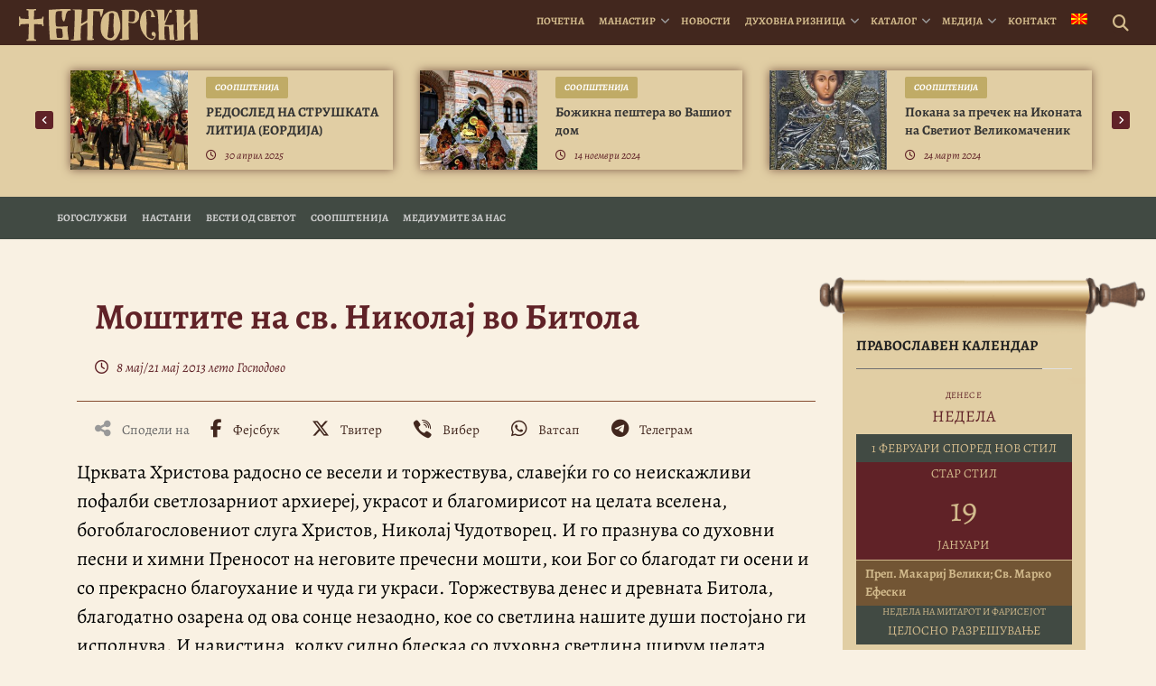

--- FILE ---
content_type: text/html; charset=UTF-8
request_url: https://bigorski.org.mk/vesti/nastani/moshti-sv-nikolaj-bitola/
body_size: 24441
content:
<!DOCTYPE html>
<html lang="mk-MK" prefix="og: https://ogp.me/ns#">
<head>
    <meta charset="UTF-8">
    <meta http-equiv="X-UA-Compatible" content="IE=edge">
    <meta name="viewport" content="width=device-width, initial-scale=1">
    <meta name="mobile-web-app-capable" content="yes">
    <meta name="apple-mobile-web-app-capable" content="yes">
    <meta name="apple-mobile-web-app-title"
          content="† Бигорски манастир - Официјална веб страница на македонскиот Христијански, Православен, Духовен, Благодатен бисер &#8211; Бигорскиот Манастир “Свети Јован Крстител“">
    <!-- Start Favicon-related data -->
    <link rel="apple-touch-icon" sizes="180x180" href="/apple-touch-icon.png">
    <link rel="icon" type="image/png" sizes="32x32" href="/favicon-32x32.png">
    <link rel="icon" type="image/png" sizes="16x16" href="/favicon-16x16.png">
    <link rel="manifest" href="/site.webmanifest">
    <link rel="mask-icon" href="/safari-pinned-tab.svg" color="#5bbad5">
    <meta name="msapplication-TileColor" content="#da532c">
    <meta name="theme-color" content="#ffffff">
    <!-- End Favicon-related data -->
    <link rel="profile" href="http://gmpg.org/xfn/11">
    <link rel="pingback" href="">
    <link rel="stylesheet" type="text/css" media="print" href="https://bigorski.org.mk/wp-content/themes/bigorski/print.css" />
    	<style>img:is([sizes="auto" i], [sizes^="auto," i]) { contain-intrinsic-size: 3000px 1500px }</style>
	<link rel="alternate" hreflang="mk" href="https://bigorski.org.mk/vesti/nastani/moshti-sv-nikolaj-bitola/" />
<link rel="alternate" hreflang="x-default" href="https://bigorski.org.mk/vesti/nastani/moshti-sv-nikolaj-bitola/" />

<!-- Search Engine Optimization by Rank Math - https://rankmath.com/ -->
<title>Моштите на св. Николај во Битола | † Бигорски манастир</title>
<meta name="description" content="Црквата Христова радосно се весели и торжествува, славејќи го со неискажливи пофалби светлозарниот архиереј, украсот и благомирисот на целата вселена,"/>
<meta name="robots" content="follow, index, max-snippet:-1, max-video-preview:-1, max-image-preview:large"/>
<link rel="canonical" href="https://bigorski.org.mk/vesti/nastani/moshti-sv-nikolaj-bitola/" />
<meta property="og:locale" content="mk_MK" />
<meta property="og:type" content="article" />
<meta property="og:title" content="Моштите на св. Николај во Битола | † Бигорски манастир" />
<meta property="og:description" content="Црквата Христова радосно се весели и торжествува, славејќи го со неискажливи пофалби светлозарниот архиереј, украсот и благомирисот на целата вселена," />
<meta property="og:url" content="https://bigorski.org.mk/vesti/nastani/moshti-sv-nikolaj-bitola/" />
<meta property="og:site_name" content="† Бигорски манастир" />
<meta property="article:publisher" content="https://www.facebook.com/bigorski.manastir/" />
<meta property="article:tag" content="Битола" />
<meta property="article:tag" content="Мошти" />
<meta property="article:tag" content="Св. Никола" />
<meta property="article:tag" content="Литија" />
<meta property="og:updated_time" content="2019-01-23T21:44:33+01:00" />
<meta property="fb:app_id" content="221046855358992" />
<meta property="og:image" content="https://bigorski.org.mk/wp-content/uploads/2013/05/1369149170.jpg" />
<meta property="og:image:secure_url" content="https://bigorski.org.mk/wp-content/uploads/2013/05/1369149170.jpg" />
<meta property="og:image:width" content="415" />
<meta property="og:image:height" content="290" />
<meta property="og:image:alt" content="Моштите на св. Николај во Битола" />
<meta property="og:image:type" content="image/jpeg" />
<meta name="twitter:card" content="summary_large_image" />
<meta name="twitter:title" content="Моштите на св. Николај во Битола | † Бигорски манастир" />
<meta name="twitter:description" content="Црквата Христова радосно се весели и торжествува, славејќи го со неискажливи пофалби светлозарниот архиереј, украсот и благомирисот на целата вселена," />
<meta name="twitter:image" content="https://bigorski.org.mk/wp-content/uploads/2013/05/1369149170.jpg" />
<!-- /Rank Math WordPress SEO plugin -->

<script>(()=>{"use strict";const e=[400,500,600,700,800,900],t=e=>`wprm-min-${e}`,n=e=>`wprm-max-${e}`,s=new Set,o="ResizeObserver"in window,r=o?new ResizeObserver((e=>{for(const t of e)c(t.target)})):null,i=.5/(window.devicePixelRatio||1);function c(s){const o=s.getBoundingClientRect().width||0;for(let r=0;r<e.length;r++){const c=e[r],a=o<=c+i;o>c+i?s.classList.add(t(c)):s.classList.remove(t(c)),a?s.classList.add(n(c)):s.classList.remove(n(c))}}function a(e){s.has(e)||(s.add(e),r&&r.observe(e),c(e))}!function(e=document){e.querySelectorAll(".wprm-recipe").forEach(a)}();if(new MutationObserver((e=>{for(const t of e)for(const e of t.addedNodes)e instanceof Element&&(e.matches?.(".wprm-recipe")&&a(e),e.querySelectorAll?.(".wprm-recipe").forEach(a))})).observe(document.documentElement,{childList:!0,subtree:!0}),!o){let e=0;addEventListener("resize",(()=>{e&&cancelAnimationFrame(e),e=requestAnimationFrame((()=>s.forEach(c)))}),{passive:!0})}})();</script>
<link rel='stylesheet' id='dashicons-css' href='https://bigorski.org.mk/wp-includes/css/dashicons.min.css' type='text/css' media='all' />
<link rel='stylesheet' id='post-views-counter-frontend-css' href='https://bigorski.org.mk/wp-content/plugins/post-views-counter/css/frontend.css' type='text/css' media='all' />
<link rel='stylesheet' id='wp-block-library-css' href='https://bigorski.org.mk/wp-includes/css/dist/block-library/style.min.css' type='text/css' media='all' />
<style id='classic-theme-styles-inline-css' type='text/css'>
/*! This file is auto-generated */
.wp-block-button__link{color:#fff;background-color:#32373c;border-radius:9999px;box-shadow:none;text-decoration:none;padding:calc(.667em + 2px) calc(1.333em + 2px);font-size:1.125em}.wp-block-file__button{background:#32373c;color:#fff;text-decoration:none}
</style>
<style id='document-gallery-document-gallery-block-style-inline-css' type='text/css'>
.document-gallery .document-icon{text-align:center}.document-gallery .document-icon img{border:none;margin:0 auto;max-width:100%;width:89px}.document-gallery .document-icon a{font-size:10px;line-height:12px}.document-gallery .document-icon{margin:5px 0 0}.document-gallery .document-icon .title{display:block;text-align:center}.dg-paginate-wrapper .paginate{text-align:center}.document-gallery .document-icon{box-sizing:border-box;display:inline-block;overflow:hidden;vertical-align:top;width:var(--dg-icon-width)}.document-gallery .document-icon-row{padding:0;text-align:left;width:100%}.document-gallery .descriptions.document-icon-row .document-icon{float:left;max-width:115px;padding:0 3px 0 0;width:auto}.document-gallery .descriptions.document-icon-row{margin-bottom:1em;text-align:inherit;vertical-align:middle}.document-gallery .descriptions.document-icon-row img{max-width:100%;width:65px}.document-gallery .descriptions.document-icon-row:after,.document-gallery .descriptions.document-icon-row:before{content:"";display:table}.document-gallery .descriptions.document-icon-row:after{clear:both}.document-gallery .descriptions.document-icon-row{zoom:1}

</style>
<link rel='stylesheet' id='wprm-public-css' href='https://bigorski.org.mk/wp-content/plugins/wp-recipe-maker/dist/public-legacy.css' type='text/css' media='all' />
<style id='global-styles-inline-css' type='text/css'>
:root{--wp--preset--aspect-ratio--square: 1;--wp--preset--aspect-ratio--4-3: 4/3;--wp--preset--aspect-ratio--3-4: 3/4;--wp--preset--aspect-ratio--3-2: 3/2;--wp--preset--aspect-ratio--2-3: 2/3;--wp--preset--aspect-ratio--16-9: 16/9;--wp--preset--aspect-ratio--9-16: 9/16;--wp--preset--color--black: #000000;--wp--preset--color--cyan-bluish-gray: #abb8c3;--wp--preset--color--white: #ffffff;--wp--preset--color--pale-pink: #f78da7;--wp--preset--color--vivid-red: #cf2e2e;--wp--preset--color--luminous-vivid-orange: #ff6900;--wp--preset--color--luminous-vivid-amber: #fcb900;--wp--preset--color--light-green-cyan: #7bdcb5;--wp--preset--color--vivid-green-cyan: #00d084;--wp--preset--color--pale-cyan-blue: #8ed1fc;--wp--preset--color--vivid-cyan-blue: #0693e3;--wp--preset--color--vivid-purple: #9b51e0;--wp--preset--gradient--vivid-cyan-blue-to-vivid-purple: linear-gradient(135deg,rgba(6,147,227,1) 0%,rgb(155,81,224) 100%);--wp--preset--gradient--light-green-cyan-to-vivid-green-cyan: linear-gradient(135deg,rgb(122,220,180) 0%,rgb(0,208,130) 100%);--wp--preset--gradient--luminous-vivid-amber-to-luminous-vivid-orange: linear-gradient(135deg,rgba(252,185,0,1) 0%,rgba(255,105,0,1) 100%);--wp--preset--gradient--luminous-vivid-orange-to-vivid-red: linear-gradient(135deg,rgba(255,105,0,1) 0%,rgb(207,46,46) 100%);--wp--preset--gradient--very-light-gray-to-cyan-bluish-gray: linear-gradient(135deg,rgb(238,238,238) 0%,rgb(169,184,195) 100%);--wp--preset--gradient--cool-to-warm-spectrum: linear-gradient(135deg,rgb(74,234,220) 0%,rgb(151,120,209) 20%,rgb(207,42,186) 40%,rgb(238,44,130) 60%,rgb(251,105,98) 80%,rgb(254,248,76) 100%);--wp--preset--gradient--blush-light-purple: linear-gradient(135deg,rgb(255,206,236) 0%,rgb(152,150,240) 100%);--wp--preset--gradient--blush-bordeaux: linear-gradient(135deg,rgb(254,205,165) 0%,rgb(254,45,45) 50%,rgb(107,0,62) 100%);--wp--preset--gradient--luminous-dusk: linear-gradient(135deg,rgb(255,203,112) 0%,rgb(199,81,192) 50%,rgb(65,88,208) 100%);--wp--preset--gradient--pale-ocean: linear-gradient(135deg,rgb(255,245,203) 0%,rgb(182,227,212) 50%,rgb(51,167,181) 100%);--wp--preset--gradient--electric-grass: linear-gradient(135deg,rgb(202,248,128) 0%,rgb(113,206,126) 100%);--wp--preset--gradient--midnight: linear-gradient(135deg,rgb(2,3,129) 0%,rgb(40,116,252) 100%);--wp--preset--font-size--small: 13px;--wp--preset--font-size--medium: 20px;--wp--preset--font-size--large: 36px;--wp--preset--font-size--x-large: 42px;--wp--preset--spacing--20: 0.44rem;--wp--preset--spacing--30: 0.67rem;--wp--preset--spacing--40: 1rem;--wp--preset--spacing--50: 1.5rem;--wp--preset--spacing--60: 2.25rem;--wp--preset--spacing--70: 3.38rem;--wp--preset--spacing--80: 5.06rem;--wp--preset--shadow--natural: 6px 6px 9px rgba(0, 0, 0, 0.2);--wp--preset--shadow--deep: 12px 12px 50px rgba(0, 0, 0, 0.4);--wp--preset--shadow--sharp: 6px 6px 0px rgba(0, 0, 0, 0.2);--wp--preset--shadow--outlined: 6px 6px 0px -3px rgba(255, 255, 255, 1), 6px 6px rgba(0, 0, 0, 1);--wp--preset--shadow--crisp: 6px 6px 0px rgba(0, 0, 0, 1);}:where(.is-layout-flex){gap: 0.5em;}:where(.is-layout-grid){gap: 0.5em;}body .is-layout-flex{display: flex;}.is-layout-flex{flex-wrap: wrap;align-items: center;}.is-layout-flex > :is(*, div){margin: 0;}body .is-layout-grid{display: grid;}.is-layout-grid > :is(*, div){margin: 0;}:where(.wp-block-columns.is-layout-flex){gap: 2em;}:where(.wp-block-columns.is-layout-grid){gap: 2em;}:where(.wp-block-post-template.is-layout-flex){gap: 1.25em;}:where(.wp-block-post-template.is-layout-grid){gap: 1.25em;}.has-black-color{color: var(--wp--preset--color--black) !important;}.has-cyan-bluish-gray-color{color: var(--wp--preset--color--cyan-bluish-gray) !important;}.has-white-color{color: var(--wp--preset--color--white) !important;}.has-pale-pink-color{color: var(--wp--preset--color--pale-pink) !important;}.has-vivid-red-color{color: var(--wp--preset--color--vivid-red) !important;}.has-luminous-vivid-orange-color{color: var(--wp--preset--color--luminous-vivid-orange) !important;}.has-luminous-vivid-amber-color{color: var(--wp--preset--color--luminous-vivid-amber) !important;}.has-light-green-cyan-color{color: var(--wp--preset--color--light-green-cyan) !important;}.has-vivid-green-cyan-color{color: var(--wp--preset--color--vivid-green-cyan) !important;}.has-pale-cyan-blue-color{color: var(--wp--preset--color--pale-cyan-blue) !important;}.has-vivid-cyan-blue-color{color: var(--wp--preset--color--vivid-cyan-blue) !important;}.has-vivid-purple-color{color: var(--wp--preset--color--vivid-purple) !important;}.has-black-background-color{background-color: var(--wp--preset--color--black) !important;}.has-cyan-bluish-gray-background-color{background-color: var(--wp--preset--color--cyan-bluish-gray) !important;}.has-white-background-color{background-color: var(--wp--preset--color--white) !important;}.has-pale-pink-background-color{background-color: var(--wp--preset--color--pale-pink) !important;}.has-vivid-red-background-color{background-color: var(--wp--preset--color--vivid-red) !important;}.has-luminous-vivid-orange-background-color{background-color: var(--wp--preset--color--luminous-vivid-orange) !important;}.has-luminous-vivid-amber-background-color{background-color: var(--wp--preset--color--luminous-vivid-amber) !important;}.has-light-green-cyan-background-color{background-color: var(--wp--preset--color--light-green-cyan) !important;}.has-vivid-green-cyan-background-color{background-color: var(--wp--preset--color--vivid-green-cyan) !important;}.has-pale-cyan-blue-background-color{background-color: var(--wp--preset--color--pale-cyan-blue) !important;}.has-vivid-cyan-blue-background-color{background-color: var(--wp--preset--color--vivid-cyan-blue) !important;}.has-vivid-purple-background-color{background-color: var(--wp--preset--color--vivid-purple) !important;}.has-black-border-color{border-color: var(--wp--preset--color--black) !important;}.has-cyan-bluish-gray-border-color{border-color: var(--wp--preset--color--cyan-bluish-gray) !important;}.has-white-border-color{border-color: var(--wp--preset--color--white) !important;}.has-pale-pink-border-color{border-color: var(--wp--preset--color--pale-pink) !important;}.has-vivid-red-border-color{border-color: var(--wp--preset--color--vivid-red) !important;}.has-luminous-vivid-orange-border-color{border-color: var(--wp--preset--color--luminous-vivid-orange) !important;}.has-luminous-vivid-amber-border-color{border-color: var(--wp--preset--color--luminous-vivid-amber) !important;}.has-light-green-cyan-border-color{border-color: var(--wp--preset--color--light-green-cyan) !important;}.has-vivid-green-cyan-border-color{border-color: var(--wp--preset--color--vivid-green-cyan) !important;}.has-pale-cyan-blue-border-color{border-color: var(--wp--preset--color--pale-cyan-blue) !important;}.has-vivid-cyan-blue-border-color{border-color: var(--wp--preset--color--vivid-cyan-blue) !important;}.has-vivid-purple-border-color{border-color: var(--wp--preset--color--vivid-purple) !important;}.has-vivid-cyan-blue-to-vivid-purple-gradient-background{background: var(--wp--preset--gradient--vivid-cyan-blue-to-vivid-purple) !important;}.has-light-green-cyan-to-vivid-green-cyan-gradient-background{background: var(--wp--preset--gradient--light-green-cyan-to-vivid-green-cyan) !important;}.has-luminous-vivid-amber-to-luminous-vivid-orange-gradient-background{background: var(--wp--preset--gradient--luminous-vivid-amber-to-luminous-vivid-orange) !important;}.has-luminous-vivid-orange-to-vivid-red-gradient-background{background: var(--wp--preset--gradient--luminous-vivid-orange-to-vivid-red) !important;}.has-very-light-gray-to-cyan-bluish-gray-gradient-background{background: var(--wp--preset--gradient--very-light-gray-to-cyan-bluish-gray) !important;}.has-cool-to-warm-spectrum-gradient-background{background: var(--wp--preset--gradient--cool-to-warm-spectrum) !important;}.has-blush-light-purple-gradient-background{background: var(--wp--preset--gradient--blush-light-purple) !important;}.has-blush-bordeaux-gradient-background{background: var(--wp--preset--gradient--blush-bordeaux) !important;}.has-luminous-dusk-gradient-background{background: var(--wp--preset--gradient--luminous-dusk) !important;}.has-pale-ocean-gradient-background{background: var(--wp--preset--gradient--pale-ocean) !important;}.has-electric-grass-gradient-background{background: var(--wp--preset--gradient--electric-grass) !important;}.has-midnight-gradient-background{background: var(--wp--preset--gradient--midnight) !important;}.has-small-font-size{font-size: var(--wp--preset--font-size--small) !important;}.has-medium-font-size{font-size: var(--wp--preset--font-size--medium) !important;}.has-large-font-size{font-size: var(--wp--preset--font-size--large) !important;}.has-x-large-font-size{font-size: var(--wp--preset--font-size--x-large) !important;}
:where(.wp-block-post-template.is-layout-flex){gap: 1.25em;}:where(.wp-block-post-template.is-layout-grid){gap: 1.25em;}
:where(.wp-block-columns.is-layout-flex){gap: 2em;}:where(.wp-block-columns.is-layout-grid){gap: 2em;}
:root :where(.wp-block-pullquote){font-size: 1.5em;line-height: 1.6;}
</style>
<link rel='stylesheet' id='document-gallery-css' href='https://bigorski.org.mk/wp-content/plugins/document-gallery/src/assets/css/style.min.css' type='text/css' media='all' />
<link rel='stylesheet' id='ngg_trigger_buttons-css' href='https://bigorski.org.mk/wp-content/plugins/nextgen-gallery/static/GalleryDisplay/trigger_buttons.css' type='text/css' media='all' />
<link rel='stylesheet' id='photocrati-nextgen_pro_lightbox-0-css' href='https://bigorski.org.mk/wp-content/plugins/nextgen-gallery-plus/modules/nextgen_pro_lightbox/static/style.css' type='text/css' media='all' />
<link rel='stylesheet' id='photocrati-nextgen_pro_lightbox-1-css' href='https://bigorski.org.mk/wp-content/plugins/nextgen-gallery-plus/modules/nextgen_pro_lightbox/static/theme/galleria.nextgen_pro_lightbox.css' type='text/css' media='all' />
<link rel='stylesheet' id='fontawesome_v4_shim_style-css' href='https://bigorski.org.mk/wp-content/plugins/nextgen-gallery/static/FontAwesome/css/v4-shims.min.css' type='text/css' media='all' />
<link rel='stylesheet' id='fontawesome-css' href='https://bigorski.org.mk/wp-content/plugins/nextgen-gallery/static/FontAwesome/css/all.min.css' type='text/css' media='all' />
<link rel='stylesheet' id='ngg_pro_mosaic_style-css' href='https://bigorski.org.mk/wp-content/plugins/nextgen-gallery-plus/modules/nextgen_pro_mosaic/static/style.css' type='text/css' media='all' />
<link rel='stylesheet' id='wprm-template-css' href='https://bigorski.org.mk/wp-content/plugins/wp-recipe-maker/templates/recipe/legacy/simple/simple.min.css' type='text/css' media='all' />
<link rel='stylesheet' id='wpml-menu-item-0-css' href='https://bigorski.org.mk/wp-content/plugins/sitepress-multilingual-cms/templates/language-switchers/menu-item/style.min.css' type='text/css' media='all' />
<link rel='stylesheet' id='bigorskiplugins-css' href='https://bigorski.org.mk/wp-content/themes/bigorski/css/bigorski.plugins.min.css' type='text/css' media='all' />
<link rel='stylesheet' id='bigorski-styles-css' href='https://bigorski.org.mk/wp-content/themes/bigorski/css/theme.min.css' type='text/css' media='all' />
<style type="text/css">.document-gallery .document-icon img {
    width: 220px;
}

.document-gallery .document-icon .title {
   font-size: 15px;
   padding:10px;
}</style>
		<script type="text/javascript">
			ajaxurl = typeof(ajaxurl) !== 'string' ? 'https://bigorski.org.mk/wp-admin/admin-ajax.php' : ajaxurl;
		</script>
		<script type="text/javascript" id="wpml-cookie-js-extra">
/* <![CDATA[ */
var wpml_cookies = {"wp-wpml_current_language":{"value":"mk","expires":1,"path":"\/"}};
var wpml_cookies = {"wp-wpml_current_language":{"value":"mk","expires":1,"path":"\/"}};
/* ]]> */
</script>
<script type="text/javascript" src="https://bigorski.org.mk/wp-content/plugins/sitepress-multilingual-cms/res/js/cookies/language-cookie.js" id="wpml-cookie-js" defer="defer" data-wp-strategy="defer"></script>
<script type="text/javascript" id="post-views-counter-frontend-js-before">
/* <![CDATA[ */
var pvcArgsFrontend = {"mode":"rest_api","postID":24949,"requestURL":"https:\/\/bigorski.org.mk\/wp-json\/post-views-counter\/view-post\/24949","nonce":"8566168a94","dataStorage":"cookies","multisite":false,"path":"\/","domain":""};
/* ]]> */
</script>
<script type="text/javascript" src="https://bigorski.org.mk/wp-content/plugins/post-views-counter/js/frontend.js" id="post-views-counter-frontend-js"></script>
<script type="text/javascript" src="https://bigorski.org.mk/wp-includes/js/jquery/jquery.min.js" id="jquery-core-js"></script>
<script type="text/javascript" src="https://bigorski.org.mk/wp-includes/js/jquery/jquery-migrate.min.js" id="jquery-migrate-js"></script>
<script type="text/javascript" src="https://bigorski.org.mk/wp-content/plugins/nextgen-gallery-plus/modules/picturefill/static/picturefill.min.js" id="picturefill-js"></script>
<script type="text/javascript" id="photocrati_ajax-js-extra">
/* <![CDATA[ */
var photocrati_ajax = {"url":"https:\/\/bigorski.org.mk\/index.php?photocrati_ajax=1","rest_url":"https:\/\/bigorski.org.mk\/wp-json\/","wp_home_url":"https:\/\/bigorski.org.mk","wp_site_url":"https:\/\/bigorski.org.mk","wp_root_url":"https:\/\/bigorski.org.mk","wp_plugins_url":"https:\/\/bigorski.org.mk\/wp-content\/plugins","wp_content_url":"https:\/\/bigorski.org.mk\/wp-content","wp_includes_url":"https:\/\/bigorski.org.mk\/wp-includes\/","ngg_param_slug":"nggallery","rest_nonce":"8566168a94"};
/* ]]> */
</script>
<script type="text/javascript" src="https://bigorski.org.mk/wp-content/plugins/nextgen-gallery/static/Legacy/ajax.min.js" id="photocrati_ajax-js"></script>
<script type="text/javascript" src="https://bigorski.org.mk/wp-content/plugins/nextgen-gallery-plus/modules/galleria/static/galleria-1.6.1.js" id="ngg_galleria-js"></script>
<script type="text/javascript" src="https://bigorski.org.mk/wp-content/plugins/nextgen-gallery/static/FontAwesome/js/v4-shims.min.js" id="fontawesome_v4_shim-js"></script>
<script type="text/javascript" defer crossorigin="anonymous" data-auto-replace-svg="false" data-keep-original-source="false" data-search-pseudo-elements src="https://bigorski.org.mk/wp-content/plugins/nextgen-gallery/static/FontAwesome/js/all.min.js" id="fontawesome-js"></script>
<script type="text/javascript" src="https://bigorski.org.mk/wp-content/plugins/nextgen-gallery/static/GalleryDisplay/jquery.waitforimages-2.4.0-modded.js" id="ngg_waitforimages-js"></script>
<link rel="https://api.w.org/" href="https://bigorski.org.mk/wp-json/" /><link rel="alternate" title="JSON" type="application/json" href="https://bigorski.org.mk/wp-json/wp/v2/vesti/24949" /><link rel="alternate" title="oEmbed (JSON)" type="application/json+oembed" href="https://bigorski.org.mk/wp-json/oembed/1.0/embed?url=https%3A%2F%2Fbigorski.org.mk%2Fvesti%2Fnastani%2Fmoshti-sv-nikolaj-bitola%2F" />
<link rel="alternate" title="oEmbed (XML)" type="text/xml+oembed" href="https://bigorski.org.mk/wp-json/oembed/1.0/embed?url=https%3A%2F%2Fbigorski.org.mk%2Fvesti%2Fnastani%2Fmoshti-sv-nikolaj-bitola%2F&#038;format=xml" />
<meta name="generator" content="WPML ver:4.8.6 stt:49,1,13,34;" />
<style type="text/css"> html body .wprm-recipe-container { color: #333333; } html body .wprm-recipe-container a.wprm-recipe-print { color: #333333; } html body .wprm-recipe-container a.wprm-recipe-print:hover { color: #333333; } html body .wprm-recipe-container .wprm-recipe { background-color: #ffffff; } html body .wprm-recipe-container .wprm-recipe { border-color: #aaaaaa; } html body .wprm-recipe-container .wprm-recipe-tastefully-simple .wprm-recipe-time-container { border-color: #aaaaaa; } html body .wprm-recipe-container .wprm-recipe .wprm-color-border { border-color: #aaaaaa; } html body .wprm-recipe-container a { color: #3498db; } html body .wprm-recipe-container .wprm-recipe-tastefully-simple .wprm-recipe-name { color: #000000; } html body .wprm-recipe-container .wprm-recipe-tastefully-simple .wprm-recipe-header { color: #000000; } html body .wprm-recipe-container h1 { color: #000000; } html body .wprm-recipe-container h2 { color: #000000; } html body .wprm-recipe-container h3 { color: #000000; } html body .wprm-recipe-container h4 { color: #000000; } html body .wprm-recipe-container h5 { color: #000000; } html body .wprm-recipe-container h6 { color: #000000; } html body .wprm-recipe-container svg path { fill: #343434; } html body .wprm-recipe-container svg rect { fill: #343434; } html body .wprm-recipe-container svg polygon { stroke: #343434; } html body .wprm-recipe-container .wprm-rating-star-full svg polygon { fill: #343434; } html body .wprm-recipe-container .wprm-recipe .wprm-color-accent { background-color: #2c3e50; } html body .wprm-recipe-container .wprm-recipe .wprm-color-accent { color: #ffffff; } html body .wprm-recipe-container .wprm-recipe .wprm-color-accent a.wprm-recipe-print { color: #ffffff; } html body .wprm-recipe-container .wprm-recipe .wprm-color-accent a.wprm-recipe-print:hover { color: #ffffff; } html body .wprm-recipe-container .wprm-recipe-colorful .wprm-recipe-header { background-color: #2c3e50; } html body .wprm-recipe-container .wprm-recipe-colorful .wprm-recipe-header { color: #ffffff; } html body .wprm-recipe-container .wprm-recipe-colorful .wprm-recipe-meta > div { background-color: #3498db; } html body .wprm-recipe-container .wprm-recipe-colorful .wprm-recipe-meta > div { color: #ffffff; } html body .wprm-recipe-container .wprm-recipe-colorful .wprm-recipe-meta > div a.wprm-recipe-print { color: #ffffff; } html body .wprm-recipe-container .wprm-recipe-colorful .wprm-recipe-meta > div a.wprm-recipe-print:hover { color: #ffffff; } .wprm-rating-star svg polygon { stroke: #343434; } .wprm-rating-star.wprm-rating-star-full svg polygon { fill: #343434; } html body .wprm-recipe-container .wprm-recipe-instruction-image { text-align: left; } html body .wprm-recipe-container li.wprm-recipe-ingredient { list-style-type: disc; } html body .wprm-recipe-container li.wprm-recipe-instruction { list-style-type: decimal; } .tippy-box[data-theme~="wprm"] { background-color: #333333; color: #FFFFFF; } .tippy-box[data-theme~="wprm"][data-placement^="top"] > .tippy-arrow::before { border-top-color: #333333; } .tippy-box[data-theme~="wprm"][data-placement^="bottom"] > .tippy-arrow::before { border-bottom-color: #333333; } .tippy-box[data-theme~="wprm"][data-placement^="left"] > .tippy-arrow::before { border-left-color: #333333; } .tippy-box[data-theme~="wprm"][data-placement^="right"] > .tippy-arrow::before { border-right-color: #333333; } .tippy-box[data-theme~="wprm"] a { color: #FFFFFF; } .wprm-comment-rating svg { width: 18px !important; height: 18px !important; } img.wprm-comment-rating { width: 90px !important; height: 18px !important; } body { --comment-rating-star-color: #343434; } body { --wprm-popup-font-size: 16px; } body { --wprm-popup-background: #ffffff; } body { --wprm-popup-title: #000000; } body { --wprm-popup-content: #444444; } body { --wprm-popup-button-background: #444444; } body { --wprm-popup-button-text: #ffffff; } body { --wprm-popup-accent: #747B2D; }html body .wprm-recipe-container .wprm-recipe {
    background-color: transparent;
}

.wprm-recipe-simple h2.wprm-recipe-name{visibility:hidden; display:none;}

html body .wprm-recipe-container .wprm-recipe {
    border: none;
}
.wprm-recipe-buttons {visibility:hidden; display:none;}</style><style type="text/css">.wprm-glossary-term {color: #5A822B;text-decoration: underline;cursor: help;}</style><script type="application/ld+json">{
  "@context": "https://schema.org",
  "@graph": [
    {
      "@type": "Organization",
      "@id": "https://bigorski.org.mk/#organization",
      "name": "Бигорски Манастир Св. Јован Крстител",
      "url": "https://bigorski.org.mk/",
      "foundingDate": "1020",
      "foundingLocation": "Река, Македонија",
      "email": "info@bigorski.org.mk",
      "logo": {
        "@type": "ImageObject",
        "url": "https://bigorski.org.mk/wp-content/uploads/2022/11/bigorski-logo-websiteseo.jpg",
        "width": 600,
        "height": 600
      },
      "image": {
        "@type": "ImageObject",
        "url": "https://bigorski.org.mk/wp-content/uploads/2023/11/bigorski-monastery-in-winter-2023-2024.jpg",
        "width": 1600,
        "height": 1067
      },
      "sameAs": [
        "https://www.facebook.com/bigorski.manastir",
        "https://www.instagram.com/bigorskimanastir",
        "https://www.youtube.com/c/BigorskiManastirOfficial",
        "https://x.com/bigorski_m",
        "https://vimeo.com/user4176072",
        "https://mk.wikipedia.org/wiki/Бигорски_манастир"
      ],
      "address": {
        "@type": "PostalAddress",
        "streetAddress": "Mavrovo i Rostushe",
        "addressLocality": "Rostuse",
        "addressRegion": "Mavrovo",
        "postalCode": "1254",
        "addressCountry": "MK"
      },
      "location": {
        "@type": "Place",
        "geo": {
          "@type": "GeoCoordinates",
          "latitude": 41.6212682,
          "longitude": 20.6088584
        },
        "hasMap": "https://www.google.com/maps/search/?api=1&query=41.6212682,20.6088584"
      },
      "founder": [
        {
          "@type": "Person",
          "name": "Свети Јован Дебранин",
          "description": "Прв ктитор на Бигорскиот Манастир и Прв Охридски Архиепископ"
        },
        {
          "@type": "Person",
          "name": "Игумен Митрофан",
          "description": "Обновител на манастирската црква во 1807 година"
        }
      ],
      "employee": {
        "@type": "Person",
        "name": "Епископ Партениј",
        "jobTitle": "Игумен на Бигорскиот Манастир",
        "sameAs": "https://bigorski.org.mk/igumen/biografija"
      }
    },
    {
      "@type": "WebSite",
      "@id": "https://bigorski.org.mk/#website",
      "url": "https://bigorski.org.mk",
      "name": "Бигорски Манастир",
      "inLanguage": "mk-MK",
      "publisher": {
        "@id": "https://bigorski.org.mk/#organization"
      },
      "potentialAction": {
        "@type": "SearchAction",
        "target": "https://bigorski.org.mk/?s={search_term_string}",
        "query-input": "required name=search_term_string"
      }
    }
  ]
}
</script>
<script type="application/ld+json">{"@context":"https://schema.org","@graph":[{"@type":"NewsArticle","@id":"https://bigorski.org.mk/vesti/nastani/moshti-sv-nikolaj-bitola/#news","mainEntityOfPage":{"@type":"WebPage","@id":"https://bigorski.org.mk/vesti/nastani/moshti-sv-nikolaj-bitola/"},"headline":"Моштите на св. Николај во Битола","name":"Моштите на св. Николај во Битола","description":"Црквата Христова радосно се весели и торжествува, славејќи го со неискажливи пофалби светлозарниот архиереј, украсот и благомирисот на целата вселена, богоблагословениот слуга Христов, Николај Чудотворец. И го празнува со духовни песни и химни Преносот на неговите пречесни мошти, кои Бог со благодат ги осени и со прекрасно благоухание и чуда ги украси. Торжествува денес и","articleBody":"Црквата Христова радосно се весели и торжествува, славејќи го со неискажливи пофалби светлозарниот архиереј, украсот и благомирисот на целата вселена, богоблагословениот слуга Христов, Николај Чудотворец. И го празнува со духовни песни и химни Преносот на неговите пречесни мошти, кои Бог со благодат ги осени и со прекрасно благоухание и чуда ги украси. Торжествува денес и древната Битола, благодатно озарена од ова сонце незаодно, кое со светлина нашите души постојано ги исполнува. И навистина, колку силно блескаа со духовна светлина ширум…","inLanguage":"mk","keywords":["Битола","Мошти","Св. Никола","Литија"],"image":{"@type":"ImageObject","url":"https://bigorski.org.mk/wp-content/uploads/2013/05/1369149170.jpg","width":1200,"height":630},"author":{"@type":"Organization","name":"Bigorski Monastery","url":"https://bigorski.org.mk/"},"publisher":{"@type":"Organization","name":"Bigorski Monastery","url":"https://bigorski.org.mk/","logo":{"@type":"ImageObject","url":"https://bigorski.org.mk/wp-content/uploads/2022/11/bigorski-logo-websiteseo.jpg","width":600,"height":600}},"datePublished":"2013-05-21T00:00:00+01:00","dateModified":"2019-01-23T21:44:33+01:00","isPartOf":{"@type":"CreativeWorkSeries","name":"Настани","url":"https://bigorski.org.mk/vesti/nastani"},"about":["Monastic event","Битола"],"commentCount":0,"interactionStatistic":{"@type":"InteractionCounter","interactionType":{"@type":"CommentAction"},"userInteractionCount":0},"mentions":[{"@id":"https://bigorski.org.mk/vesti/nastani/moshti-sv-nikolaj-bitola/#event"}]},{"@type":"Event","@id":"https://bigorski.org.mk/vesti/nastani/moshti-sv-nikolaj-bitola/#event","name":"Моштите на св. Николај во Битола","description":"Црквата Христова радосно се весели и торжествува, славејќи го со неискажливи пофалби светлозарниот архиереј, украсот и благомирисот на целата вселена, богоблагословениот слуга Христов, Николај Чудотворец. И го празнува со духовни песни и химни Преносот на неговите пречесни мошти, кои Бог со благодат ги осени и со прекрасно благоухание и чуда ги украси. Торжествува денес и","url":"https://bigorski.org.mk/vesti/nastani/moshti-sv-nikolaj-bitola/","inLanguage":"mk","startDate":"2013-05-21T00:00:00+01:00","endDate":"2013-05-21T00:00:00+01:00","eventAttendanceMode":"https://schema.org/OfflineEventAttendanceMode","eventStatus":"https://schema.org/EventCompleted","image":["https://bigorski.org.mk/wp-content/uploads/2013/05/1369149170.jpg"],"organizer":{"@type":"Organization","name":"Bigorski Monastery","url":"https://bigorski.org.mk/"},"performer":{"@type":"Organization","name":"Bigorski Monastery Brotherhood","url":"https://bigorski.org.mk/"},"offers":{"@type":"Offer","price":"0","priceCurrency":"MKD","availability":"https://schema.org/InStock","url":"https://bigorski.org.mk/vesti/nastani/moshti-sv-nikolaj-bitola/","validFrom":"2013-05-21T00:00:00+01:00"},"location":{"@type":"Place","name":"Bigorski Monastery","address":{"@type":"PostalAddress","addressLocality":"Rostuše","addressCountry":"Северна Македонија"}},"isPartOf":{"@type":"CreativeWorkSeries","name":"Настани","url":"https://bigorski.org.mk/vesti/nastani"},"keywords":["Битола","Мошти","Св. Никола","Литија"]}]}</script>
<link rel="icon" href="https://bigorski.org.mk/wp-content/uploads/2017/07/cropped-favicon-32x32.png" sizes="32x32" />
<link rel="icon" href="https://bigorski.org.mk/wp-content/uploads/2017/07/cropped-favicon-192x192.png" sizes="192x192" />
<link rel="apple-touch-icon" href="https://bigorski.org.mk/wp-content/uploads/2017/07/cropped-favicon-180x180.png" />
<meta name="msapplication-TileImage" content="https://bigorski.org.mk/wp-content/uploads/2017/07/cropped-favicon-270x270.png" />
    <script src='https://www.google.com/recaptcha/api.js' async defer></script>
        <script async src="https://www.googletagmanager.com/gtag/js?id=G-6YPBB53E7W"></script>
        
        <script>
        
        window.dataLayer = window.dataLayer || [];
        
        function gtag(){dataLayer.push(arguments);}
        
        gtag('js', new Date());
        
        gtag('config', 'G-6YPBB53E7W');
        
    </script>
</head>

<body class="wp-singular vesti-template-default single single-vesti postid-24949 wp-custom-logo wp-embed-responsive wp-theme-bigorski">
<div id="fb-root"></div>
<script>(function(d, s, id) {
        var js, fjs = d.getElementsByTagName(s)[0];
        if (d.getElementById(id)) return;
        js = d.createElement(s); js.id = id;
        js.src = 'https://connect.facebook.net/' + "mk_MK" + '/sdk.js#xfbml=1&version=v3.0';
        fjs.parentNode.insertBefore(js, fjs);
    }(document, 'script', 'facebook-jssdk'));</script>

<div class="hfeed site" id="page">

    <!-- ******************* The Navbar Area ******************* -->
    <div class="wrapper-fluid wrapper-navbar" id="wrapper-navbar">

        <a class="skip-link screen-reader-text sr-only" href="#content">Skip to content</a>

        <nav class="navbar navbar-dark bg-inverse site-navigation navbar-fixed-top" itemscope="itemscope"
             itemtype="http://schema.org/SiteNavigationElement"> <!-- add this later: navbar-fixed-top -->

            <div class="container-fluid" >

                <div class="navbar-header">

                    <!-- .navbar-toggle is used as the toggle for collapsed navbar content -->
                    <button class="navbar-toggler hidden-md-up pull-right" type="button" data-toggle="collapse"
                            data-target=".exCollapsingNavbar" aria-controls="exCollapsingNavbar" aria-expanded="false"
                            aria-label="Toggle navigation"></button>

                    <a class="navbar-kalendar hidden-md-up pull-right" href="https://bigorski.org.mk/kalendar"><i class="kalendar-icon"></i></a>
                                                                                
                    <!-- Site title or logo as branding in the menu -->
                                            <div itemscope itemtype="http://schema.org/Organization">
                            <a href="https://bigorski.org.mk/" class="navbar-brand custom-logo-link" rel="home" itemprop="url" title="† Бигорски манастир">
                                <img src="https://bigorski.org.mk/wp-content/themes/bigorski/assets/images/logo/logo_mk.svg" class="img-responsive" itemprop="logo"/>
                            </a>
                        </div>
                     <!-- end custom logo -->

                </div> <!-- .navbar-header -->

                <div id="exCollapsingNavbar" class="collapse navbar-collapse navbar-toggleable-sm exCollapsingNavbar">
                    <!-- Menu Fixed Container -->
<div class="menu-button">
	<button class="submit btn btn-primary float-md-right .open-menu" id="search-hover">
			<i class="fa fa-search"></i>
	</button>
</div>                    <!-- The WordPress Menu goes here -->
                    <ul id="main-menu" class="nav navbar-nav float-xs-left float-md-right"><li id="menu-item-3687" class="menu-item menu-item-type-post_type menu-item-object-page menu-item-home nav-item menu-item-3687"><a href="https://bigorski.org.mk/" class="nav-link">Почетна</a></li>
<li id="menu-item-122" class="menu-item menu-item-type-post_type menu-item-object-page menu-item-has-children nav-item menu-item-122 dropdown"><a href="#" data-toggle="dropdown" class="nav-link dropdown-toggle">Манастир <span class="caret"></span></a>
<ul class=" dropdown-menu" role="menu">
	<li id="menu-item-29" class="menu-item menu-item-type-post_type menu-item-object-page menu-item-has-children nav-item menu-item-29 dropdown-submenu"><a href="#" data-toggle="dropdown" class="nav-link nolink">За манастирот</a>
	<ul class=" dropdown-menu" role="menu">
		<li id="menu-item-23" class="menu-item menu-item-type-post_type menu-item-object-page nav-item menu-item-23"><a href="https://bigorski.org.mk/za-manastirot/istorija/" class="nav-link">Историја</a></li>
		<li id="menu-item-22" class="menu-item menu-item-type-post_type menu-item-object-page nav-item menu-item-22"><a href="https://bigorski.org.mk/za-manastirot/arhitektura/" class="nav-link">Архитектура</a></li>
		<li id="menu-item-28" class="menu-item menu-item-type-post_type menu-item-object-page nav-item menu-item-28"><a href="https://bigorski.org.mk/za-manastirot/svetinji/" class="nav-link">Светињи</a></li>
		<li id="menu-item-81667" class="menu-item menu-item-type-post_type_archive menu-item-object-chuda nav-item menu-item-81667"><a href="https://bigorski.org.mk/chuda/" class="nav-link">Чуда на Свети Јован</a></li>
	</ul>
</li>
	<li id="menu-item-35" class="menu-item menu-item-type-post_type menu-item-object-page nav-item menu-item-35"><a href="https://bigorski.org.mk/mitropolit/" class="nav-link">Митрополит</a></li>
	<li id="menu-item-34" class="menu-item menu-item-type-post_type menu-item-object-page menu-item-has-children nav-item menu-item-34 dropdown-submenu"><a href="#" data-toggle="dropdown" class="nav-link nolink">Игумен</a>
	<ul class=" dropdown-menu" role="menu">
		<li id="menu-item-137" class="menu-item menu-item-type-post_type menu-item-object-page nav-item menu-item-137"><a href="https://bigorski.org.mk/igumen/biografija/" class="nav-link">Биографија</a></li>
		<li id="menu-item-66836" class="menu-item menu-item-type-taxonomy menu-item-object-category_slova nav-item menu-item-66836"><a href="https://bigorski.org.mk/slova/episkop-partenij/" class="nav-link">Слова</a></li>
		<li id="menu-item-776" class="menu-item menu-item-type-post_type_archive menu-item-object-intervjua nav-item menu-item-776"><a href="https://bigorski.org.mk/intervjua/" class="nav-link">Интервјуа и изјави</a></li>
		<li id="menu-item-2362" class="menu-item menu-item-type-post_type menu-item-object-page nav-item menu-item-2362"><a href="https://bigorski.org.mk/igumen/stari-igumeni/" class="nav-link">Бигорските стари игумени</a></li>
	</ul>
</li>
	<li id="menu-item-131" class="menu-item menu-item-type-post_type menu-item-object-page menu-item-has-children nav-item menu-item-131 dropdown-submenu"><a href="#" data-toggle="dropdown" class="nav-link nolink">Мисија</a>
	<ul class=" dropdown-menu" role="menu">
		<li id="menu-item-151" class="menu-item menu-item-type-post_type menu-item-object-page nav-item menu-item-151"><a href="https://bigorski.org.mk/misija/opshto/" class="nav-link">Општо</a></li>
		<li id="menu-item-149" class="menu-item menu-item-type-post_type menu-item-object-page nav-item menu-item-149"><a href="https://bigorski.org.mk/misija/lechenje/" class="nav-link">Лечење</a></li>
		<li id="menu-item-150" class="menu-item menu-item-type-post_type menu-item-object-page nav-item menu-item-150"><a href="https://bigorski.org.mk/misija/milosrdna-dejnost/" class="nav-link">Милосрдна дејност</a></li>
		<li id="menu-item-148" class="menu-item menu-item-type-post_type menu-item-object-page nav-item menu-item-148"><a href="https://bigorski.org.mk/misija/letni-kampovi/" class="nav-link">Летни кампови</a></li>
		<li id="menu-item-147" class="menu-item menu-item-type-post_type menu-item-object-page nav-item menu-item-147"><a href="https://bigorski.org.mk/misija/koncerti/" class="nav-link">Концерти</a></li>
	</ul>
</li>
	<li id="menu-item-123" class="menu-item menu-item-type-post_type menu-item-object-page menu-item-has-children nav-item menu-item-123 dropdown-submenu"><a href="#" data-toggle="dropdown" class="nav-link nolink">Метоси и скитови</a>
	<ul class=" dropdown-menu" role="menu">
		<li id="menu-item-144" class="menu-item menu-item-type-post_type menu-item-object-page nav-item menu-item-144"><a href="https://bigorski.org.mk/metosi-skitovi/rajchica/" class="nav-link">Рајчица</a></li>
		<li id="menu-item-146" class="menu-item menu-item-type-post_type menu-item-object-page nav-item menu-item-146"><a href="https://bigorski.org.mk/metosi-skitovi/trebishte/" class="nav-link">Требиште</a></li>
		<li id="menu-item-145" class="menu-item menu-item-type-post_type menu-item-object-page nav-item menu-item-145"><a href="https://bigorski.org.mk/metosi-skitovi/sarovski/" class="nav-link">Саровски</a></li>
		<li id="menu-item-141" class="menu-item menu-item-type-post_type menu-item-object-page nav-item menu-item-141"><a href="https://bigorski.org.mk/metosi-skitovi/bitushe/" class="nav-link">Битуше</a></li>
		<li id="menu-item-142" class="menu-item menu-item-type-post_type menu-item-object-page nav-item menu-item-142"><a href="https://bigorski.org.mk/metosi-skitovi/manastirec/" class="nav-link">Манастирец</a></li>
		<li id="menu-item-143" class="menu-item menu-item-type-post_type menu-item-object-page nav-item menu-item-143"><a href="https://bigorski.org.mk/metosi-skitovi/nebregovo/" class="nav-link">Небрегово</a></li>
	</ul>
</li>
	<li id="menu-item-136" class="menu-item menu-item-type-post_type menu-item-object-page nav-item menu-item-136"><a href="https://bigorski.org.mk/monashko-sekojdnevie/" class="nav-link">Монашко секојдневие</a></li>
	<li id="menu-item-1182" class="menu-item menu-item-type-post_type_archive menu-item-object-recepti nav-item menu-item-1182"><a href="https://bigorski.org.mk/magernica/" class="nav-link">Магерница</a></li>
</ul>
</li>
<li id="menu-item-115" class="menu-item menu-item-type-post_type menu-item-object-page nav-item menu-item-115"><a href="https://bigorski.org.mk/novosti/" class="nav-link">Новости</a></li>
<li id="menu-item-110" class="menu-item menu-item-type-post_type menu-item-object-page menu-item-has-children nav-item menu-item-110 dropdown"><a href="#" data-toggle="dropdown" class="nav-link dropdown-toggle">Духовна ризница <span class="caret"></span></a>
<ul class=" dropdown-menu" role="menu">
	<li id="menu-item-168" class="menu-item menu-item-type-post_type menu-item-object-page nav-item menu-item-168"><a href="https://bigorski.org.mk/duhovna-riznica/knigi-za-simnuvanje/" class="nav-link">Книги за симнување</a></li>
	<li id="menu-item-81739" class="menu-item menu-item-type-post_type_archive menu-item-object-chuda nav-item menu-item-81739"><a href="https://bigorski.org.mk/chuda/" class="nav-link">Чуда на Свети Јован</a></li>
	<li id="menu-item-79930" class="menu-item menu-item-type-taxonomy menu-item-object-category_slova nav-item menu-item-79930"><a href="https://bigorski.org.mk/slova/episkop-partenij/" class="nav-link">Слова на епископ Партениј</a></li>
	<li id="menu-item-7910" class="menu-item menu-item-type-post_type_archive menu-item-object-katehizis nav-item menu-item-7910"><a href="https://bigorski.org.mk/katehizis/" class="nav-link">Катехизис</a></li>
	<li id="menu-item-781" class="menu-item menu-item-type-taxonomy menu-item-object-category_slova nav-item menu-item-781"><a href="https://bigorski.org.mk/slova/pouchni/" class="nav-link">Поучни слова</a></li>
	<li id="menu-item-106635" class="menu-item menu-item-type-taxonomy menu-item-object-category_slova nav-item menu-item-106635"><a href="https://bigorski.org.mk/slova/poslanija/" class="nav-link">Посланија</a></li>
	<li id="menu-item-7913" class="menu-item menu-item-type-post_type_archive menu-item-object-etika nav-item menu-item-7913"><a href="https://bigorski.org.mk/etika/" class="nav-link">Христијанска етика</a></li>
	<li id="menu-item-838" class="menu-item menu-item-type-post_type_archive menu-item-object-istoriski_temi nav-item menu-item-838"><a href="https://bigorski.org.mk/istoriski-temi/" class="nav-link">Историски теми</a></li>
	<li id="menu-item-7911" class="menu-item menu-item-type-post_type_archive menu-item-object-stavovi nav-item menu-item-7911"><a href="https://bigorski.org.mk/stavovi/" class="nav-link">Ставови</a></li>
	<li id="menu-item-58509" class="menu-item menu-item-type-post_type_archive menu-item-object-kolumni nav-item menu-item-58509"><a href="https://bigorski.org.mk/kolumni/" class="nav-link">Колумни</a></li>
	<li id="menu-item-780" class="menu-item menu-item-type-post_type_archive menu-item-object-detsko_katche nav-item menu-item-780"><a href="https://bigorski.org.mk/detsko-katche/" class="nav-link">Детско катче</a></li>
</ul>
</li>
<li id="menu-item-109" class="menu-item menu-item-type-post_type menu-item-object-page menu-item-has-children nav-item menu-item-109 dropdown"><a href="#" data-toggle="dropdown" class="nav-link dropdown-toggle">Каталог <span class="caret"></span></a>
<ul class=" dropdown-menu" role="menu">
	<li id="menu-item-14463" class="menu-item menu-item-type-post_type menu-item-object-page nav-item menu-item-14463"><a href="https://bigorski.org.mk/katalog/mitri/" class="nav-link">Митри</a></li>
	<li id="menu-item-14462" class="menu-item menu-item-type-post_type menu-item-object-page nav-item menu-item-14462"><a href="https://bigorski.org.mk/katalog/ikoni/" class="nav-link">Икони</a></li>
</ul>
</li>
<li id="menu-item-3788" class="menu-item menu-item-type-post_type_archive menu-item-object-medija menu-item-has-children nav-item menu-item-3788 dropdown"><a href="#" data-toggle="dropdown" class="nav-link dropdown-toggle">Медија <span class="caret"></span></a>
<ul class=" dropdown-menu" role="menu">
	<li id="menu-item-3791" class="menu-item menu-item-type-taxonomy menu-item-object-category_medija nav-item menu-item-3791"><a href="https://bigorski.org.mk/medija/foto/" class="nav-link">Фотогалерии</a></li>
	<li id="menu-item-3789" class="menu-item menu-item-type-taxonomy menu-item-object-category_medija nav-item menu-item-3789"><a href="https://bigorski.org.mk/medija/audio/" class="nav-link">Аудио</a></li>
	<li id="menu-item-28886" class="menu-item menu-item-type-taxonomy menu-item-object-category_medija nav-item menu-item-28886"><a href="https://bigorski.org.mk/medija/video/" class="nav-link">Видео</a></li>
</ul>
</li>
<li id="menu-item-107" class="menu-item menu-item-type-post_type menu-item-object-page nav-item menu-item-107"><a href="https://bigorski.org.mk/kontakt/" class="nav-link">Контакт</a></li>
<li id="menu-item-wpml-ls-2-mk" class="menu-item wpml-ls-slot-2 wpml-ls-item wpml-ls-item-mk wpml-ls-current-language wpml-ls-menu-item wpml-ls-first-item wpml-ls-last-item menu-item-type-wpml_ls_menu_item menu-item-object-wpml_ls_menu_item nav-item menu-item-wpml-ls-2-mk"><a title="
                                    &lt;img
            class=&quot;wpml-ls-flag&quot;
            src=&quot;https://bigorski.org.mk/wp-content/plugins/sitepress-multilingual-cms/res/flags/mk.png&quot;
            alt=&quot;македонски&quot;
            width=18
            height=12
    /&gt;" href="https://bigorski.org.mk/vesti/nastani/moshti-sv-nikolaj-bitola/" class="nav-link" role="menuitem"><img
            class="wpml-ls-flag"
            src="https://bigorski.org.mk/wp-content/plugins/sitepress-multilingual-cms/res/flags/mk.png"
            alt="македонски"
            width=18
            height=12
    /></a></li>
</ul>
                    <div class="search-content">

                        <form method="get" id="searchform" action="https://bigorski.org.mk/" role="search" class="form-inline hidden-md-up"><!--   float-md-right"> -->
                            <input class="field form-control" id="s" name="s" type="text" placeholder="Пребарувај">

                            <div class="menu-button">

                                <button class="submit btn btn-primary" id="searchsubmit" type="submit"><i class="fa fa-search"></i></button>

                            </div>

                        </form>
                    </div>

                </div> <!-- .collapse -->

            </div> <!-- .container -->

        </nav><!-- .site-navigation -->

    </div><!-- .wrapper-navbar end -->
<!-- ******************* The Navbar Area ******************* -->
<div class="wrapper-fluid wrapper-navbar novosti" id="wrapper-navbar-novosti">			

	<nav class="navbar navbar-default site-navigation" itemscope="itemscope"
	itemtype="http://schema.org/SiteNavigationElement">

	<div class="container-fluid" >

		<section class="row">
			<div class="page-loader">
				<div class="vertical-align align-center">
					<div class="spinner">
						<img src="https://bigorski.org.mk/wp-content/themes/bigorski/assets/images/loaders/cross.png" alt="" class="loader-img">
					</div>							          
				</div>
			</div>
		</section>

		<section class="row hidden-sm-down">
			<div class="logo-advertisement">							

				<div class="navbar-header">

					<button class="navbar-toggler hidden-md-up pull-right" type="button" data-toggle="collapse"
					data-target=".exCollapsingNavbar" aria-controls="exCollapsingNavbar" aria-expanded="false"
					aria-label="Toggle navigation"></button>

										<!-- list line posts -->
					<div class="list-line-posts">
						<div class="container">

							<div class="owl-wrapper">
								<div class="owl-carousel" data-num-lap="4">

									
										<div class="item list-post">
											<a href="https://bigorski.org.mk/vesti/soopshtenija/redosled-na-strushkata-litija-eordija/">
																								<img alt="" src="https://bigorski.org.mk/wp-content/uploads/2020/05/feature-image-litija-eordija-struga-2020-260x220.jpg">
																			
											</a>									
											<div class="post-content">

																										<a class="post-category soopshtenija" href="https://bigorski.org.mk/vesti/soopshtenija/">Соопштенија</a>
																											<h2><a href="https://bigorski.org.mk/vesti/soopshtenija/redosled-na-strushkata-litija-eordija/">РЕДОСЛЕД НА СТРУШКАТА ЛИТИЈА (ЕОРДИЈА)</a></h2>
													<ul class="post-tags">
														<li><i class="fa fa-clock-o"></i>30 април 2025</li>
													</ul>
												</div>
											</div>																		

										
										<div class="item list-post">
											<a href="https://bigorski.org.mk/vesti/soopshtenija/bozhikna-peshtera-vo-vashiot-dom/">
																								<img alt="" src="https://bigorski.org.mk/wp-content/uploads/2024/11/bozikni-peshteri-2025-260x220.jpg">
																			
											</a>									
											<div class="post-content">

																										<a class="post-category soopshtenija" href="https://bigorski.org.mk/vesti/soopshtenija/">Соопштенија</a>
																											<h2><a href="https://bigorski.org.mk/vesti/soopshtenija/bozhikna-peshtera-vo-vashiot-dom/">Божикна пештера во Вашиот дом</a></h2>
													<ul class="post-tags">
														<li><i class="fa fa-clock-o"></i>14 ноември 2024</li>
													</ul>
												</div>
											</div>																		

										
										<div class="item list-post">
											<a href="https://bigorski.org.mk/vesti/soopshtenija/pokana-za-prechek-na-ikonata-na-svetiot-velikomachenik-georgij/">
																								<img alt="" src="https://bigorski.org.mk/wp-content/uploads/2024/03/sveti-georgij-chudtovorna-ikona-rajchica-1-260x220.jpg">
																			
											</a>									
											<div class="post-content">

																										<a class="post-category soopshtenija" href="https://bigorski.org.mk/vesti/soopshtenija/">Соопштенија</a>
																											<h2><a href="https://bigorski.org.mk/vesti/soopshtenija/pokana-za-prechek-na-ikonata-na-svetiot-velikomachenik-georgij/">Покана за пречек на Иконата на Светиот Великомаченик Георгиј</a></h2>
													<ul class="post-tags">
														<li><i class="fa fa-clock-o"></i>24 март 2024</li>
													</ul>
												</div>
											</div>																		

										
										<div class="item list-post">
											<a href="https://bigorski.org.mk/vesti/nastani/velikoposno-katche/">
																								<img alt="" src="https://bigorski.org.mk/wp-content/uploads/2019/03/feature-image-velikoposno-katche-2019-260x220.jpg">
																			
											</a>									
											<div class="post-content">

																										<a class="post-category nastani" href="https://bigorski.org.mk/vesti/nastani/">Настани</a>
																											<h2><a href="https://bigorski.org.mk/vesti/nastani/velikoposno-katche/">Великопосно катче</a></h2>
													<ul class="post-tags">
														<li><i class="fa fa-clock-o"></i>16 март 2024</li>
													</ul>
												</div>
											</div>																		

										
										<div class="item list-post">
											<a href="https://bigorski.org.mk/vesti/bogosluzhbi/bogojavlenski-problesoci-vo-rostushe-radika-i-gari/">
																								<img alt="" src="https://bigorski.org.mk/wp-content/uploads/2024/01/bogojavlenie-2024-260x220.jpg">
																			
											</a>									
											<div class="post-content">

																										<a class="post-category bogosluzhbi" href="https://bigorski.org.mk/vesti/bogosluzhbi/">Богослужби</a>
																											<h2><a href="https://bigorski.org.mk/vesti/bogosluzhbi/bogojavlenski-problesoci-vo-rostushe-radika-i-gari/">(Видео) Богојавленски проблесоци во Ростуше, Радика и Гари</a></h2>
													<ul class="post-tags">
														<li><i class="fa fa-clock-o"></i>19 јануари 2024</li>
													</ul>
												</div>
											</div>																		

										
										<div class="item list-post">
											<a href="https://bigorski.org.mk/vesti/nastani/velichestven-bozhiken-i-novogodishen-mjuzikl-vo-kichevo/">
																								<img alt="" src="https://bigorski.org.mk/wp-content/uploads/2024/01/novogodisen-koncert-kicevo-28_dxo-260x220.jpg">
																			
											</a>									
											<div class="post-content">

																										<a class="post-category nastani" href="https://bigorski.org.mk/vesti/nastani/">Настани</a>
																											<h2><a href="https://bigorski.org.mk/vesti/nastani/velichestven-bozhiken-i-novogodishen-mjuzikl-vo-kichevo/">Величествен Божикен и Новогодишен мјузикл во Кичево</a></h2>
													<ul class="post-tags">
														<li><i class="fa fa-clock-o"></i>15 јануари 2024</li>
													</ul>
												</div>
											</div>																		

										
																								
								</div>
							</div>

						</div>
					</div>
					<!-- End list line posts -->
														

				</div> <!-- .navbar-header -->												
			</div>
		</section>

		<section class="row">
			<div class="nav-list-container">

				<div id="exCollapsingNewsNavbar" class="collapse navbar-collapse navbar-toggleable-sm exCollapsingNewsNavbar">						
										<!-- The WordPress Menu goes here -->				
					<ul id="news-menu" class="nav navbar-nav"><li id="menu-item-1211" class="menu-item menu-item-type-taxonomy menu-item-object-category_vesti nav-item menu-item-1211"><a href="https://bigorski.org.mk/vesti/bogosluzhbi/" class="nav-link">Богослужби</a></li>
<li id="menu-item-1213" class="menu-item menu-item-type-taxonomy menu-item-object-category_vesti current-vesti-ancestor current-menu-parent current-vesti-parent nav-item menu-item-1213"><a href="https://bigorski.org.mk/vesti/nastani/" class="nav-link">Настани</a></li>
<li id="menu-item-1212" class="menu-item menu-item-type-taxonomy menu-item-object-category_vesti nav-item menu-item-1212"><a href="https://bigorski.org.mk/vesti/svet/" class="nav-link">Вести од светот</a></li>
<li id="menu-item-1214" class="menu-item menu-item-type-taxonomy menu-item-object-category_vesti nav-item menu-item-1214"><a href="https://bigorski.org.mk/vesti/soopshtenija/" class="nav-link">Соопштенија</a></li>
<li id="menu-item-3686" class="menu-item menu-item-type-taxonomy menu-item-object-category_vesti nav-item menu-item-3686"><a href="https://bigorski.org.mk/vesti/mediumi/" class="nav-link">Медиумите за нас</a></li>
</ul>
					</div> <!-- .collapse -->
				</div>
			</section>

		</div><!-- .container -->

	</nav><!-- .site-navigation -->

		</div><!-- .wrapper-navbar end -->
<div class="wrapper" id="single-wrapper">

	<div class="container-fluid" id="content" tabindex="-1">

		<!-- <div class="row"> -->
		<section class="post-block-wrapper row">			

			<div class="col-md-12 col-lg-9 content-blocker" id="primary">			

			<main class="site-main" id="main">

									

					<article class="post-24949 vesti type-vesti status-publish has-post-thumbnail hentry tag-bitola tag-moshti tag-sv-nikola tag-litija category_vesti-nastani" id="post-24949">

	<header class="entry-header">

		<h1 class="entry-title">Моштите на св. Николај во Битола</h1>		

		<ul class="post-tags">
			<li><i class="fa fa-clock-o"></i>8 мај/21 мај 2013 лето Господово</li>
		</ul>

		
				
		
	</header><!-- .entry-header -->

	        <div class="share-post-box">
            <ul class="share-box">
                <li><i class="fa fa-share-alt"></i><span>Сподели на </span></li>
                <li><a class="facebook" onclick="window.open('http://www.facebook.com/sharer.php?u=https://bigorski.org.mk/vesti/nastani/moshti-sv-nikolaj-bitola/','Facebook','width=600,height=300,left='+(screen.availWidth/2-300)+',top='+(screen.availHeight/2-150)+''); return false;" href="http://www.facebook.com/sharer.php?u=https://bigorski.org.mk/vesti/nastani/moshti-sv-nikolaj-bitola/"><i class="fa-brands fa-facebook-f"></i><span>Фејсбук</span></a></li>
                <li><a class="twitter" onclick="window.open('http://twitter.com/share?url=https://bigorski.org.mk/vesti/nastani/moshti-sv-nikolaj-bitola/&amp;text=Моштите%20на%20св.%20Николај%20во%20Битола','Twitter share','width=600,height=300,left='+(screen.availWidth/2-300)+',top='+(screen.availHeight/2-150)+''); return false;" href="http://twitter.com/share?url=https://bigorski.org.mk/vesti/nastani/moshti-sv-nikolaj-bitola/&amp;text=Моштите%20на%20св.%20Николај%20во%20Битола"><i class="fa-brands fa-x-twitter"></i><span>Твитер</span></a></li>
                <li><a class="viber" href="viber://forward?text=https://bigorski.org.mk/vesti/nastani/moshti-sv-nikolaj-bitola/"><i class="fa-brands fa-viber"></i><span>Вибер</span></a></li>
                <li><a class="whatsapp" href="whatsapp://send?text=https://bigorski.org.mk/vesti/nastani/moshti-sv-nikolaj-bitola/"><i class="fa-brands fa-whatsapp"></i><span>Ватсап</span></a></li>
                <li><a class="telegram" href='https://t.me/share/url?url=https://bigorski.org.mk/vesti/nastani/moshti-sv-nikolaj-bitola/&text=Моштите%20на%20св.%20Николај%20во%20Битола' target="_blank" rel="nofollow"><i class="fa-brands fa-telegram"></i><span>Телеграм</span></a></li>
            </ul>
        </div>
    	

	<div class="entry-content">

		<p>Црквата Христова радосно се весели и торжествува, славејќи го со неискажливи пофалби светлозарниот архиереј, украсот и благомирисот на целата вселена, богоблагословениот слуга Христов, Николај Чудотворец. И го празнува со духовни песни и химни Преносот на неговите пречесни мошти, кои Бог со благодат ги осени и со прекрасно благоухание и чуда ги украси. Торжествува денес и древната Битола, благодатно озарена од ова сонце незаодно, кое со светлина нашите души постојано ги исполнува. И навистина, колку силно блескаа со духовна светлина ширум целата Битола светите мошти на Мирликискиот Чудотворец, кои нашиот старец, архимандритот Партениј, со најголема љубов и радост ги донесе во својот роден град, на молба на благочестивиот свештеник и старешина на храмот „Св. Никола“, о. Горан, а со благослов на нашите почитувани архиереи, Нивните Високопреосвештенства, митрополитите Петар и Тимотеј! Блесна и торжественaта литија низ битолските улици, која најпрво со присуството на светите мошти го благослови местото каде што некогаш постоел велелепен храм на св. Николај, изграден во славниот град Манастир, уште пред доаѓањето на Османлиите.</p>
<p>Тој раскошен византиски храм бил еден од седумдесетината поголеми Божји светилишта што Битола ја правеле налик на голем град &#8211; манастир. А кога после османлиското нашествие тој христијански град бил целосно разрушен, неговиот христољубив народ поробен, а битолските храмови до темел уништени или во џамии претворени, тогаш и овој боголепен храм на св. Николај бил престорен во џамија. Но и покрај тоа, битолчани никогаш не ја заборавиле некогашната слава на тоа светилиште и благодатта што се излевала од него, па верно го чувале во своите срца споменот за него, молејќи се на големиот небесен помошник и застапник, св. Николај Чудотворец, повторно да го врати во христијански раце. И колкава само радост бликнала во нивните души кога иноверните биле протерани од нивниот возљубен град и свети икони повторно ги украсиле ѕидовите на црквата на св. Николај! Повторно од тоа место Му се вознесувале благодарствени богослуженија на премилиот Христос и Неговиот Мирликиски светилник.</p>
<p>Но, за жал, уште едно зло, можеби поголемо од она првото, го снашло овој древен храм: комунистичката управа на градот Битола решила да го урне, за на негово место да подигне комплекс модерни згради.</p>
<p>Така, во спомен на ова славно светилиште, денешната молитвена литија на битолското свештенство, со дел од нашето братство и сестринство и многубројните верници започна со молебен токму од тоа место, наречено „Грозд“, каде денес има мала поклонувалница, посветена на св. Николај. Потоа благословот на овој голем светител се излеа на целата Битола, посебно осенувајќи ги со своите мошти улиците: „Никола Тесла“, „Солунска“, „Железничка“ и „Индустриска“. Најпосле торжествената поворка заврши како молитвен собор во храмот „Св. Николај Чудотворец“, во населбата „Боримечка“, каде за поклонение беа изложени и чесните мошти, кои ќе останат таму и во наредниот ден.</p>
<p>Нека милостивиот Бог, по молитвите на Својот славен слуга, светителот Николај Мирликиски Чудотворец, ја благослови православна Битола, ја сочува во мир и единомислие и ја утврди во благочестие до крајот на вековите. Амин!</p>
<div class="ngg-pro-mosaic-container" data-ngg-pro-mosaic-id="00b6c6880e80e459f601c683406fa297"></div>

		

		
	</div><!-- .entry-content -->

	<footer class="entry-footer">

		
	</footer><!-- .entry-footer -->

</article><!-- #post-## -->

					
            <div class="post-tags-box">
                <ul class="tags-box">
                    <li><i class="fa fa-tags"></i><span>Ознаки:</span> </li>
                                            <li><a href="https://bigorski.org.mk/oznaka/bitola/" rel="tag">Битола</a></li>
                                            <li><a href="https://bigorski.org.mk/oznaka/moshti/" rel="tag">Мошти</a></li>
                                            <li><a href="https://bigorski.org.mk/oznaka/sv-nikola/" rel="tag">Св. Никола</a></li>
                                            <li><a href="https://bigorski.org.mk/oznaka/litija/" rel="tag">Литија</a></li>
                                    </ul>
            </div>
        
					
        <div class="row navigation-box">
            <div class="col-md-12">
                <nav class="navigation post-navigation">
                    <h2 class="sr-only">Навигација</h2>
                    <div class="nav-links">
                        <span class="nav-previous float-xs-left"><a href="https://bigorski.org.mk/vesti/nastani/osvetena-nova-kambana-blagovesnik/" rel="prev"><i class="fa fa-angle-left"></i>&nbsp;Осветена новата камбана „Благовесник“</a></span><span class="nav-next float-xs-right"><a href="https://bigorski.org.mk/vesti/soopshtenija/humanosta-ne-poznava-granici/" rel="next">Хуманоста за Јоце не познава граници&nbsp;<i class="fa fa-angle-right"></i></a></span>                    </div><!-- .nav-links -->
                </nav><!-- .navigation -->
            </div>
        </div>
        									

					
                <!-- carousel box -->
                <div class="related-posts carousel-box owl-wrapper">
                    <div class="title-section">
                        <h2><span>Поврзано</span></h2>
                    </div>
                    <div class="owl-carousel" data-num-lap="4">

                        
                            <div class="item news-post image-post3 category-thumb">
                                <a href="https://bigorski.org.mk/vesti/nastani/moshti-na-sveti-vasilij-veliki-vo-rajchica/">
                                                                            <img src="https://bigorski.org.mk/wp-content/uploads/2026/01/moshti-sveti-vasilij-2026-005-260x220.jpeg" width="260" height="220" />
                                                                    </a>
                                <div class="hover-box">
                                    <h2><a href="https://bigorski.org.mk/vesti/nastani/moshti-na-sveti-vasilij-veliki-vo-rajchica/">Мошти на свети Василиј Велики во Рајчица</a></h2>
                                    <ul class="post-tags">
                                        <li><i class="fa fa-clock-o"></i>31 јануари 2026</li>
                                    </ul>
                                </div>
                            </div>

                        
                            <div class="item news-post image-post3 category-thumb">
                                <a href="https://bigorski.org.mk/vesti/bogosluzhbi/pod-molitvenoto-zastapnishtvo-na-svetiot-otec-nash-nikolaj-chudotvorec/">
                                                                            <img src="https://bigorski.org.mk/wp-content/uploads/2025/12/sveti-nikola-2025-023-260x220.jpg" width="260" height="220" />
                                                                    </a>
                                <div class="hover-box">
                                    <h2><a href="https://bigorski.org.mk/vesti/bogosluzhbi/pod-molitvenoto-zastapnishtvo-na-svetiot-otec-nash-nikolaj-chudotvorec/">Под молитвеното застапништво на светиот отец наш Николај Чудотворец</a></h2>
                                    <ul class="post-tags">
                                        <li><i class="fa fa-clock-o"></i>19 декември 2025</li>
                                    </ul>
                                </div>
                            </div>

                        
                            <div class="item news-post image-post3 category-thumb">
                                <a href="https://bigorski.org.mk/vesti/nastani/bigorski-povtorno-domakjin-na-detskata-svetska-likovna-kolonija-mal-bitolski-monmartr/">
                                                                            <img src="https://bigorski.org.mk/wp-content/uploads/2025/08/nggallery_import/2-monmartr-2025-037-260x220.jpg" width="260" height="220" />
                                                                    </a>
                                <div class="hover-box">
                                    <h2><a href="https://bigorski.org.mk/vesti/nastani/bigorski-povtorno-domakjin-na-detskata-svetska-likovna-kolonija-mal-bitolski-monmartr/">Бигорски повторно домаќин на детската светска ликовна колонија &#8211; „Мал Битолски Монмартр“</a></h2>
                                    <ul class="post-tags">
                                        <li><i class="fa fa-clock-o"></i>28 мај 2025</li>
                                    </ul>
                                </div>
                            </div>

                        
                            <div class="item news-post image-post3 category-thumb">
                                <a href="https://bigorski.org.mk/vesti/bogosluzhbi/spomenot-na-sveti-nikolaj-mirlikiski-chudotvorec-vo-bigorski/">
                                                                            <img src="https://bigorski.org.mk/wp-content/uploads/2025/08/nggallery_import/sveti-nikola-2025-006-260x220.jpg" width="260" height="220" />
                                                                    </a>
                                <div class="hover-box">
                                    <h2><a href="https://bigorski.org.mk/vesti/bogosluzhbi/spomenot-na-sveti-nikolaj-mirlikiski-chudotvorec-vo-bigorski/">Споменот на Свети Николај Мирликиски Чудотворец во Бигорски</a></h2>
                                    <ul class="post-tags">
                                        <li><i class="fa fa-clock-o"></i>23 мај 2025</li>
                                    </ul>
                                </div>
                            </div>

                        
                            <div class="item news-post image-post3 category-thumb">
                                <a href="https://bigorski.org.mk/vesti/soopshtenija/redosled-na-strushkata-litija-eordija/">
                                                                            <img src="https://bigorski.org.mk/wp-content/uploads/2020/05/feature-image-litija-eordija-struga-2020-260x220.jpg" width="260" height="220" />
                                                                    </a>
                                <div class="hover-box">
                                    <h2><a href="https://bigorski.org.mk/vesti/soopshtenija/redosled-na-strushkata-litija-eordija/">РЕДОСЛЕД НА СТРУШКАТА ЛИТИЈА (ЕОРДИЈА)</a></h2>
                                    <ul class="post-tags">
                                        <li><i class="fa fa-clock-o"></i>30 април 2025</li>
                                    </ul>
                                </div>
                            </div>

                                            </div>
                </div>
                        <!-- End carousel box -->
        
				
			</main><!-- #main -->

			</div><!-- #primary -->

			<!-- Do the right sidebar check -->
			
				

<div class="col-md-3 widget-area theiaStickySidebar" id="right-sidebar" role="complementary">

	<div class="svitok">
		<img src="https://bigorski.org.mk/wp-content/themes/bigorski/assets/images/decor/drven-svitok.png" alt="Дрвен свиток" width="390" height="154">
	</div>
	
	            <div class="simple-calendar">
                <div class="title-section">
                    <a href="https://bigorski.org.mk/kalendar/"
                       title="Врска до страницата на Православниот календар">
                        <h2><span>Православен календар</span></h2>
                    </a>
                </div>

                <div class="row">
                    <div class="col-xs-12 today">
                        <span>Денес е</span>
                        <div>недела</div>
                    </div>

                    <a href="https://bigorski.org.mk/kalendar/fevruari/"
                       title="Врска до страницата на денешниот месец">
                        <div class="col-xs-12 new-style">
                            <span>
                                1 февруари                                 Според нов стил                            </span>
                        </div>

                        <div class="col-xs-12 old-style">
                            <span>Стар стил</span>
                            <div class="day">19</div>
                            <div class="month">јануари</div>
                        </div>
                    </a>

                    <div class="col-xs-12 holiday">
                        <h2>
                                                            <a href="https://bigorski.org.mk/kalendar/fevruari/prepodoben-makarij-veliki-marko-efeski-arsenij-krfski-marko-efeski/">Прeп. Макариј Вeлики; Св. Маркo Ефeски</a>
                                                    </h2>
                    </div>

                                            <div class="col-xs-12 new-style">
                            <span style="display:block; font-size:11px; line-height:1.2; color:#d2ba8c;">
                                Недела на Митарот и Фарисејот                            </span>
                        </div>
                    
                                            <div class="col-xs-12 new-style">
                            <span
                                    style="display:block; color:#d2ba8c;"
                                                                    title="Нема ограничувања за храна во седмицата на Митарот и Фарисејот."
                                                            >Целосно разрешување</span>
                        </div>
                    
                </div>
            </div>
                    <div class="facebook-widget">
            <div class="fb-page" data-href="https://www.facebook.com/bigorski.manastir/" data-small-header="false" data-adapt-container-width="true" data-hide-cover="false" data-show-facepile="false">
                <blockquote cite="https://www.facebook.com/bigorski.manastir/" class="fb-xfbml-parse-ignore">
                    <a href="https://www.facebook.com/bigorski.manastir/">Бигорски Манастир</a>
                </blockquote>
            </div>
        </div>
            <div class="youtube-widget">
            <script src="https://apis.google.com/js/platform.js"></script>

            <div class="g-ytsubscribe" data-channelid=UCwwtXfHHTRWPcc8L0I6MMPg data-layout="full" data-count="default"></div>
        </div>
    
                <div class="tab-posts-widget single-tab">

            <ul class="nav nav-tabs" id="najnoviTab">
                <li class="nav-item">
                    <a href="/najnovo">
                        <span class="nav-link active">Најнови објави</span>
                    </a>
                </li>
            </ul>

            <div class="tab-content">
                <div class="tab-pane active" id="najnovi">
                    <ul class="list-posts">
                                                    <li>
                                <a href="https://bigorski.org.mk/vesti/nastani/moshti-na-sveti-vasilij-veliki-vo-rajchica/">
                                                                            <img src="https://bigorski.org.mk/wp-content/uploads/2026/01/moshti-sveti-vasilij-2026-005-75x75.jpeg" alt="" width="75" height="75">
                                                                    </a>
                                <div class="post-content">
                                    <h2><a href="https://bigorski.org.mk/vesti/nastani/moshti-na-sveti-vasilij-veliki-vo-rajchica/" title="Мошти на свети Василиј Велики во Рајчица">Мошти на свети Василиј Велики во Рајчица</a></h2>
                                    <ul class="post-tags">
                                        <li><i class="fa fa-clock-o"></i>31 јануари 2026</li>
                                    </ul>
                                </div>
                            </li>
                                                    <li>
                                <a href="https://bigorski.org.mk/slova/pouchni/farisejstvoto-na-mitarot/">
                                                                            <img src="https://bigorski.org.mk/wp-content/uploads/2026/01/moderen-mitar-farisej-sovremen-covek-opstestvo-milostina-75x75.jpg" alt="" width="75" height="75">
                                                                    </a>
                                <div class="post-content">
                                    <h2><a href="https://bigorski.org.mk/slova/pouchni/farisejstvoto-na-mitarot/" title="Фарисејството на… митарот">Фарисејството на… митарот</a></h2>
                                    <ul class="post-tags">
                                        <li><i class="fa fa-clock-o"></i>31 јануари 2026</li>
                                    </ul>
                                </div>
                            </li>
                                                    <li>
                                <a href="https://bigorski.org.mk/vesti/bogosluzhbi/bogojavlenie-vo-rostushe-i-na-radika/">
                                                                            <img src="https://bigorski.org.mk/wp-content/uploads/2026/01/vodici-2026-085-75x75.jpg" alt="" width="75" height="75">
                                                                    </a>
                                <div class="post-content">
                                    <h2><a href="https://bigorski.org.mk/vesti/bogosluzhbi/bogojavlenie-vo-rostushe-i-na-radika/" title="(ВИДЕО) Богојавление во Ростуше и на Радика">(ВИДЕО) Богојавление во Ростуше и на Радика</a></h2>
                                    <ul class="post-tags">
                                        <li><i class="fa fa-clock-o"></i>19 јануари 2026</li>
                                    </ul>
                                </div>
                            </li>
                                                    <li>
                                <a href="https://bigorski.org.mk/vesti/bogosluzhbi/tradicionalnoto-rekansko-bdenie-vo-presret-na-bogojavlenie/">
                                                                            <img src="https://bigorski.org.mk/wp-content/uploads/2026/01/vodosvet-2026-062-75x75.jpg" alt="" width="75" height="75">
                                                                    </a>
                                <div class="post-content">
                                    <h2><a href="https://bigorski.org.mk/vesti/bogosluzhbi/tradicionalnoto-rekansko-bdenie-vo-presret-na-bogojavlenie/" title="Традиционалното реканско бдение во пресрет на Богојавление">Традиционалното реканско бдение во пресрет на Богојавление</a></h2>
                                    <ul class="post-tags">
                                        <li><i class="fa fa-clock-o"></i>18 јануари 2026</li>
                                    </ul>
                                </div>
                            </li>
                                                    <li>
                                <a href="https://bigorski.org.mk/slova/episkop-partenij/bogojavlenie-osvetuvanje-na-tvarta-i-spasenie-na-celiot-chovek/">
                                                                            <img src="https://bigorski.org.mk/wp-content/uploads/2026/01/slovo-vodosvet-2026-003-75x75.jpg" alt="" width="75" height="75">
                                                                    </a>
                                <div class="post-content">
                                    <h2><a href="https://bigorski.org.mk/slova/episkop-partenij/bogojavlenie-osvetuvanje-na-tvarta-i-spasenie-na-celiot-chovek/" title="Богојавление – осветување на тварта и спасение на целиот човек">Богојавление – осветување на тварта и спасение на целиот човек</a></h2>
                                    <ul class="post-tags">
                                        <li><i class="fa fa-clock-o"></i>18 јануари 2026</li>
                                    </ul>
                                </div>
                            </li>
                                                    <li>
                                <a href="https://bigorski.org.mk/vesti/bogosluzhbi/pochetokot-na-godinata-so-blagoslov-blagopozhelbi-i-blagodat/">
                                                                            <img src="https://bigorski.org.mk/wp-content/uploads/2026/01/vasilica-2026-056-75x75.jpg" alt="" width="75" height="75">
                                                                    </a>
                                <div class="post-content">
                                    <h2><a href="https://bigorski.org.mk/vesti/bogosluzhbi/pochetokot-na-godinata-so-blagoslov-blagopozhelbi-i-blagodat/" title="Почетокот на годината со благослов, благопожелби и благодат">Почетокот на годината со благослов, благопожелби и благодат</a></h2>
                                    <ul class="post-tags">
                                        <li><i class="fa fa-clock-o"></i>14 јануари 2026</li>
                                    </ul>
                                </div>
                            </li>
                                            </ul>
                </div>
            </div>
        </div>

            <div class="tab-posts-widget single-tab">

            <ul class="nav nav-tabs" id="najchitaniTab">
                <li class="nav-item">
                    <span class="nav-link">Најчитани објави</span>
                </li>
            </ul>

            <div class="tab-content">
                <div class="tab-pane active" id="najchitani">
                    <ul class="list-posts">
                                                        <li>
                                    <a href="https://bigorski.org.mk/slova/pouchni/farisejstvoto-na-mitarot/">
                                                                                    <img src="https://bigorski.org.mk/wp-content/uploads/2026/01/moderen-mitar-farisej-sovremen-covek-opstestvo-milostina-75x75.jpg" alt="" width="75" height="75">
                                                                            </a>
                                    <div class="post-content">
                                        <h2><a href="https://bigorski.org.mk/slova/pouchni/farisejstvoto-na-mitarot/" title="Фарисејството на… митарот">Фарисејството на… митарот</a></h2>
                                        <ul class="post-tags">
                                            <li><i class="fa fa-clock-o"></i>31 јануари 2026</li>
                                        </ul>
                                    </div>
                                </li>
                                                            <li>
                                    <a href="https://bigorski.org.mk/vesti/nastani/moshti-na-sveti-vasilij-veliki-vo-rajchica/">
                                                                                    <img src="https://bigorski.org.mk/wp-content/uploads/2026/01/moshti-sveti-vasilij-2026-005-75x75.jpeg" alt="" width="75" height="75">
                                                                            </a>
                                    <div class="post-content">
                                        <h2><a href="https://bigorski.org.mk/vesti/nastani/moshti-na-sveti-vasilij-veliki-vo-rajchica/" title="Мошти на свети Василиј Велики во Рајчица">Мошти на свети Василиј Велики во Рајчица</a></h2>
                                        <ul class="post-tags">
                                            <li><i class="fa fa-clock-o"></i>31 јануари 2026</li>
                                        </ul>
                                    </div>
                                </li>
                                                </ul>
                </div>
            </div>
        </div>
            <div class="features-slide-widget">
            <div class="title-section">
                <h2><span>Чуда на св. Јован</span></h2>
            </div>
            <div class="image-post-slider">
                <ul class="bxslider">
                                                <li>
                                <div class="news-post image-post2">
                                    <div class="post-gallery">
                                                                                    <img alt="" src="https://bigorski.org.mk/wp-content/uploads/2021/01/20.01.2021_Sobor-na-Sv.-Jovan-7-260x220.jpg">
                                                                                <div class="hover-box">
                                            <div class="inner-hover">
                                                <h2><a href="https://bigorski.org.mk/chuda/novo-chudo-vo-bigorski/" >Ново чудо во Бигорски</a></h2>
                                                <ul class="post-tags">
                                                    <li><i class="fa fa-clock-o"></i>3 февруари 2023</li>
                                                </ul>
                                            </div>
                                        </div>
                                    </div>
                                </div>
                            </li>
                                                    <li>
                                <div class="news-post image-post2">
                                    <div class="post-gallery">
                                                                                    <img alt="" src="https://bigorski.org.mk/wp-content/uploads/2022/09/sv.-јovan-krstitel-ikona-260x220.jpg">
                                                                                <div class="hover-box">
                                            <div class="inner-hover">
                                                <h2><a href="https://bigorski.org.mk/chuda/chudata-na-sveti-jovan-vo-bigorski-ne-prestanuvaat/" >Чудата на Свети Јован во Бигорски не престануваат</a></h2>
                                                <ul class="post-tags">
                                                    <li><i class="fa fa-clock-o"></i>7 септември 2022</li>
                                                </ul>
                                            </div>
                                        </div>
                                    </div>
                                </div>
                            </li>
                                                    <li>
                                <div class="news-post image-post2">
                                    <div class="post-gallery">
                                                                                    <img alt="" src="https://bigorski.org.mk/wp-content/uploads/2022/06/feature-image-sv.-jovan-krstitel-i-pretecha-zhitejna-ikona-260x220.jpg">
                                                                                <div class="hover-box">
                                            <div class="inner-hover">
                                                <h2><a href="https://bigorski.org.mk/chuda/novi-chuda-na-sveti-jovan-krstitel-vo-bigorski/" >Нови чуда на Свети Јован Крстител во Бигорски</a></h2>
                                                <ul class="post-tags">
                                                    <li><i class="fa fa-clock-o"></i>29 јуни 2022</li>
                                                </ul>
                                            </div>
                                        </div>
                                    </div>
                                </div>
                            </li>
                                        </ul>
            </div>
        </div>
    		<div class="image-link">			
			<div class="title-section">
				<h2><span>Изработка на митри</span></h2>
			</div>
			<a href="https://bigorski.org.mk/el/mitropolitis/">
				<img src="https://bigorski.org.mk/wp-content/uploads/2017/02/250x250.jpg" alt="" width="250px" height="250px">
			</a>
		</div>
			<div class="image-link">			
			<div class="title-section">
				<h2><span>Изработка на икони</span></h2>
			</div>
			<a href="https://bigorski.org.mk/el/mitropolitis/">
				<img src="https://bigorski.org.mk/wp-content/uploads/2017/04/251x250.jpg" alt="" width="250px" height="250px">
			</a>
		</div>
			<div class="title-section">
			<h2><span>Избрано видео</span></h2>
		</div>
		<div class="news-post video-post">
			<img alt="" src="https://bigorski.org.mk/wp-content/uploads/2020/09/1000-godini-svedok-na-Svetlinata.jpg">
			<a href="https://www.youtube.com/watch?v=2V6vZsDCDhs" class="video-link"><i class="fa fa-play-circle-o"></i></a>
			<div class="hover-box">
				<h2>1000 години Сведок на Светлината - Trailer</h2>
			</div>
		</div>
			<div class="social-widget">			
			<img src="https://bigorski.org.mk/wp-content/themes/bigorski/assets/images/decor/ostanete-povrzani_mk.png" alt="" width="281" height="301">
			<ul class="social-share">				
				<li>
										<a href="http://www.facebook.com/bigorski.manastir" target="_blank" class="facebook"><i class="fa fa-facebook"></i></a>
					<span class="media-tag">Фејсбук</span>
					<!-- <span class="number"></span>
					<span></span> -->
				</li>
				<li>
										<a href="https://twitter.com/bigorski_m" class="twitter"><i class="fa-brands fa-x-twitter"></i></a>
					<span class="media-tag">Твитер</span>
					<!-- <span class="number"></span>
					<span></span> -->
				</li>
				<li>
										<a href="https://www.instagram.com/bigorskimanastir/" class="instagram"><i class="fa fa-instagram"></i></a>
					<span class="media-tag">Инстаграм</span>
					<!-- <span class="number"></span>
					<span></span> -->
				</li>
				<li>
										<a href="https://www.youtube.com/c/BigorskiManastirOfficial" target="_blank" class="youtube"><i class="fa fa-youtube"></i></a>
					<span class="media-tag">Јутуб</span>
					<!-- <span class="number"></span>
					<span></span> -->
				</li>
				<li>
										<a href="https://vimeo.com/user4176072" target="_blank" class="vimeo"><i class="fa fa-vimeo"></i></a>
					<span class="media-tag">Вимео</span>
					<!-- <span class="number"></span>
					<span></span> -->
				</li>
			</ul>
		</div>
	 
		<div class="flickr-widget">
			<div class="title-section">
				<h2 style="color: #222222;"><span style="border-bottom: 1px solid #717171;">Посетителите со фотографии од Бигорски</span></h2>
			</div>					
			<ul class="flickr-list">
			    				<li><a href="https://live.staticflickr.com/1061/525849938_ef99a2665f_b.jpg"><img src="https://live.staticflickr.com/1061/525849938_ef99a2665f_s.jpg" alt="" width="75" height="75"></a></li>
        		    				<li><a href="https://live.staticflickr.com/3071/2959252602_b060c45657_b.jpg"><img src="https://live.staticflickr.com/3071/2959252602_b060c45657_s.jpg" alt="" width="75" height="75"></a></li>
        		    				<li><a href="https://live.staticflickr.com/3171/2959256660_f4e14bdd9b_b.jpg"><img src="https://live.staticflickr.com/3171/2959256660_f4e14bdd9b_s.jpg" alt="" width="75" height="75"></a></li>
        		    				<li><a href="https://live.staticflickr.com/4511/37464091361_4baf922ee4_b.jpg"><img src="https://live.staticflickr.com/4511/37464091361_4baf922ee4_s.jpg" alt="" width="75" height="75"></a></li>
        		    				<li><a href="https://live.staticflickr.com/65535/50126161116_c1e28744c9_b.jpg"><img src="https://live.staticflickr.com/65535/50126161116_c1e28744c9_s.jpg" alt="" width="75" height="75"></a></li>
        		    				<li><a href="https://live.staticflickr.com/3072/2959265044_2d130ecd0b_b.jpg"><img src="https://live.staticflickr.com/3072/2959265044_2d130ecd0b_s.jpg" alt="" width="75" height="75"></a></li>
        		    				<li><a href="https://live.staticflickr.com/3329/3434870571_f5eaa72b27_b.jpg"><img src="https://live.staticflickr.com/3329/3434870571_f5eaa72b27_s.jpg" alt="" width="75" height="75"></a></li>
        		    				<li><a href="https://live.staticflickr.com/65535/53631668993_ed29e5df6c_b.jpg"><img src="https://live.staticflickr.com/65535/53631668993_ed29e5df6c_s.jpg" alt="" width="75" height="75"></a></li>
        		    				<li><a href="https://live.staticflickr.com/3620/3434877403_0f4d1d9770_b.jpg"><img src="https://live.staticflickr.com/3620/3434877403_0f4d1d9770_s.jpg" alt="" width="75" height="75"></a></li>
        		    				<li><a href="https://live.staticflickr.com/65535/50500429788_0f34dd6f17_b.jpg"><img src="https://live.staticflickr.com/65535/50500429788_0f34dd6f17_s.jpg" alt="" width="75" height="75"></a></li>
        		    				<li><a href="https://live.staticflickr.com/3045/2959263760_2a8ab4535e_b.jpg"><img src="https://live.staticflickr.com/3045/2959263760_2a8ab4535e_s.jpg" alt="" width="75" height="75"></a></li>
        		    				<li><a href="https://live.staticflickr.com/4889/46067101544_7cda31613d_b.jpg"><img src="https://live.staticflickr.com/4889/46067101544_7cda31613d_s.jpg" alt="" width="75" height="75"></a></li>
        					</ul>
			<a href="https://www.flickr.com/search/?text=bigorski" target="_blank">Погледни повеќе на Фликр</a>
		</div>
					

</div><!-- #secondary -->

			
	</section><!-- .row -->

</div><!-- Container end -->

</div><!-- Wrapper end -->



<div class="menu-fixed-container">	
	<div class="x-filter">
		<span></span>
		<span></span>
	</div>													

	<div class="search-content">
		<form method="get" id="searchform" action="https://bigorski.org.mk/" role="search" class="form-inline"><!--   float-md-right"> -->
			<label class="assistive-text" for="s">Што би сакале да пребарувате?</label>		
				<input class="field form-control" id="s" name="s" type="text">
				<span class="input-group-btn">
					<button class="submit btn btn-primary" id="searchsubmit" type="submit">Пребарувај</button>
				</span>		
		</form>
	</div>
</div><!-- end menu-fixed-container -->

<a href="#" class="topbutton"></a>
<footer class="wrapper" id="wrapper-footer">
	<!-- <div class=""> -->
	<div class="container">
		<div class="footer-widgets-part">
		<div class="row">
			<div class="col-md-3">
				<div class="widget text-widget">
					<h1>За нас</h1>
					<p>Манастирот е основан во далечната 1020 година од првиот Охридски Архиепископ Јован Дебранин. </p>
					<p>Посветен е на Крстителот Господов, Свети Јован, за кого самиот Господ Исус Христос рекол дека меѓу родените од жена нема поголем од него. </p>
				</div>
			</div>
			<div class="col-md-3">
				<div class="widget social-widget">
					<h1>Останете поврзани</h1>
						<ul class="social-icons">
														<li><a href="http://www.facebook.com/bigorski.manastir" class="facebook" target="_blank"><i class="fa fa-facebook"></i></a></li>
																
							<li><a href="https://twitter.com/bigorski_m" class="twitter" target="_blank"><i class="fa-brands fa-x-twitter"></i></a></li>
                                                        <li><a href="https://www.instagram.com/bigorskimanastir/" class="instagram" target="_blank"><i class="fa fa-instagram"></i></a></li>
														<li><a href="https://www.youtube.com/c/BigorskiManastirOfficial" class="youtube" target="_blank"><i class="fa fa-youtube"></i></a></li>
														<li><a href="https://vimeo.com/user4176072" class="vimeo" target="_blank"><i class="fa fa-vimeo-square"></i></a></li>
                            
						</ul>
				</div>
				<div class="widget text-widget" style="margin-top: 35px;">
					<h1>Брзи врски</h1>
					<ul class="social-icons" style="list-style: none; padding-left: 0;">
						<li><a href="https://bigorski.org.mk/vesti/bogosluzhbi">Богослужби</a></li>						<li><a href="https://bigorski.org.mk/vesti/svet">Вести од светот</a></li>						<li><a href="https://bigorski.org.mk/vesti/nastani">Настани</a></li>						<li><a href="https://bigorski.org.mk/vesti/soopshtenija">Соопштенија</a></li>						<li><a href="https://bigorski.org.mk/vesti/mediumi">Медиумите за нас</a></li>						<li class="hidden-md-up"><a href="https://bigorski.org.mk/kalendar">Календар</a></li>					</ul>
				</div>
			</div>
			<div class="col-xs-12 col-sm-10 col-md-3">
				<div class="widget flickr-widget">
					<h1>Изработка на икони</h1>
					<ul class="flickr-list">
                        						<li><a href="https://bigorski.org.mk/katalog/ikoni" class="ikona-1"></a></li>
						<li><a href="https://bigorski.org.mk/katalog/ikoni" class="ikona-2"></a></li>
						<li><a href="https://bigorski.org.mk/katalog/ikoni" class="ikona-3"></a></li>
						<li><a href="https://bigorski.org.mk/katalog/ikoni" class="ikona-4"></a></li>
						<li><a href="https://bigorski.org.mk/katalog/ikoni" class="ikona-5"></a></li>
						<li><a href="https://bigorski.org.mk/katalog/ikoni" class="ikona-6"></a></li>
						<li><a href="https://bigorski.org.mk/katalog/ikoni" class="ikona-7"></a></li>
						<li><a href="https://bigorski.org.mk/katalog/ikoni" class="ikona-8"></a></li>
						<li class="hidden-sm-down"><a href="https://bigorski.org.mk/katalog/ikoni" class="ikona-9"></a></li>
					</ul>								
				</div>
			</div>
			<div class="col-xs-12 col-sm-10 col-md-3">
				<div class="widget flickr-widget">
					<h1>Изработка на митри</h1>
					<ul class="flickr-list">
                        						<li><a href="https://bigorski.org.mk/katalog/mitri" class="mitra-1"></a></li>
						<li><a href="https://bigorski.org.mk/katalog/mitri" class="mitra-2"></a></li>
						<li><a href="https://bigorski.org.mk/katalog/mitri" class="mitra-3"></a></li>
						<li><a href="https://bigorski.org.mk/katalog/mitri" class="mitra-4"></a></li>
						<li><a href="https://bigorski.org.mk/katalog/mitri" class="mitra-5"></a></li>
						<li><a href="https://bigorski.org.mk/katalog/mitri" class="mitra-6"></a></li>
						<li><a href="https://bigorski.org.mk/katalog/mitri" class="mitra-7"></a></li>
						<li><a href="https://bigorski.org.mk/katalog/mitri" class="mitra-8"></a></li>
						<li class="hidden-sm-down"><a href="https://bigorski.org.mk/katalog/mitri" class="mitra-9"></a></li>
					</ul>							
				</div>
			</div>
		</div>
	</div>
	<div class="footer-last-line">
		<div class="row">
			<div class="col-md-12">
				<p>&copy; 2010-2026 Бигорски манастир. Сите права задржани.</p>
			</div>
		</div><!-- row end -->
	</div>
</div><!-- container end -->
</footer>
</div><!-- #page -->
<script type="speculationrules">
{"prefetch":[{"source":"document","where":{"and":[{"href_matches":"\/*"},{"not":{"href_matches":["\/wp-*.php","\/wp-admin\/*","\/wp-content\/uploads\/*","\/wp-content\/*","\/wp-content\/plugins\/*","\/wp-content\/themes\/bigorski\/*","\/*\\?(.+)"]}},{"not":{"selector_matches":"a[rel~=\"nofollow\"]"}},{"not":{"selector_matches":".no-prefetch, .no-prefetch a"}}]},"eagerness":"conservative"}]}
</script>
<script type="text/javascript" src="https://bigorski.org.mk/wp-content/plugins/document-gallery/src/assets/js/gallery.min.js" id="document-gallery-js"></script>
<script type="text/javascript" id="ngg_common-js-extra">
/* <![CDATA[ */

var galleries = {};
galleries.gallery_00b6c6880e80e459f601c683406fa297 = {"__defaults_set":null,"ID":"00b6c6880e80e459f601c683406fa297","album_ids":[],"container_ids":["694"],"display":null,"display_settings":{"row_height":"180","margins":"5","last_row":"justify","lazy_load_enable":"1","lazy_load_initial":"10","lazy_load_batch":"10","display_type_view":"default","captions_enabled":"0","captions_display_sharing":"1","captions_display_title":"1","captions_display_description":"1","captions_animation":"slideup","use_lightbox_effect":true,"localize_limit":"0","_errors":[],"override_image_settings":true,"override_image_size_name":"ngg0dyn-x360-00f0w010c010r110f110r010t010"},"display_type":"photocrati-nextgen_pro_mosaic","effect_code":null,"entity_ids":[],"excluded_container_ids":[],"exclusions":[],"gallery_ids":[],"id":"00b6c6880e80e459f601c683406fa297","ids":null,"image_ids":[],"images_list_count":null,"inner_content":null,"is_album_gallery":null,"maximum_entity_count":500,"order_by":"filename","order_direction":"ASC","returns":"included","skip_excluding_globally_excluded_images":null,"slug":null,"sortorder":[],"source":"galleries","src":null,"tag_ids":[],"tagcloud":false,"transient_id":null};
galleries.gallery_00b6c6880e80e459f601c683406fa297.wordpress_page_root = "https:\/\/bigorski.org.mk\/vesti\/nastani\/moshti-sv-nikolaj-bitola\/";
var nextgen_lightbox_settings = {"static_path":"https:\/\/bigorski.org.mk\/wp-content\/plugins\/nextgen-gallery\/static\/Lightbox\/{placeholder}","context":"nextgen_images"};
var nextgen_lightbox_settings = {"static_path":"https:\/\/bigorski.org.mk\/wp-content\/plugins\/nextgen-gallery\/static\/Lightbox\/{placeholder}","context":"nextgen_images"};
galleries.gallery_00b6c6880e80e459f601c683406fa297.images_list = [{"image":"https:\/\/bigorski.org.mk\/wp-content\/gallery\/24949-2013-btmosti\/cache\/00x.jpg-nggid0515295-ngg0dyn-0x360-00f0w010c010r110f110r010t010.jpg","srcsets":{"original":"https:\/\/bigorski.org.mk\/wp-content\/gallery\/24949-2013-btmosti\/cache\/00x.jpg-nggid0515295-ngg0dyn-0x360-00f0w010c010r110f110r010t010.jpg"},"use_hdpi":false,"title":"00x","description":"","image_id":15295,"thumb":"https:\/\/bigorski.org.mk\/wp-content\/gallery\/24949-2013-btmosti\/thumbs\/thumbs_00x.jpg","width":640,"height":360,"full_image":"https:\/\/bigorski.org.mk\/wp-content\/gallery\/24949-2013-btmosti\/00x.jpg","full_use_hdpi":false,"full_srcsets":{"original":"https:\/\/bigorski.org.mk\/wp-content\/gallery\/24949-2013-btmosti\/00x.jpg"},"thumb_dimensions":{"width":370,"height":450}},{"image":"https:\/\/bigorski.org.mk\/wp-content\/gallery\/24949-2013-btmosti\/cache\/01x.jpg-nggid0515296-ngg0dyn-0x360-00f0w010c010r110f110r010t010.jpg","srcsets":{"original":"https:\/\/bigorski.org.mk\/wp-content\/gallery\/24949-2013-btmosti\/cache\/01x.jpg-nggid0515296-ngg0dyn-0x360-00f0w010c010r110f110r010t010.jpg"},"use_hdpi":false,"title":"01x","description":"","image_id":15296,"thumb":"https:\/\/bigorski.org.mk\/wp-content\/gallery\/24949-2013-btmosti\/thumbs\/thumbs_01x.jpg","width":640,"height":360,"full_image":"https:\/\/bigorski.org.mk\/wp-content\/gallery\/24949-2013-btmosti\/01x.jpg","full_use_hdpi":false,"full_srcsets":{"original":"https:\/\/bigorski.org.mk\/wp-content\/gallery\/24949-2013-btmosti\/01x.jpg"},"thumb_dimensions":{"width":370,"height":450}},{"image":"https:\/\/bigorski.org.mk\/wp-content\/gallery\/24949-2013-btmosti\/cache\/02x.jpg-nggid0515297-ngg0dyn-0x360-00f0w010c010r110f110r010t010.jpg","srcsets":{"original":"https:\/\/bigorski.org.mk\/wp-content\/gallery\/24949-2013-btmosti\/cache\/02x.jpg-nggid0515297-ngg0dyn-0x360-00f0w010c010r110f110r010t010.jpg"},"use_hdpi":false,"title":"02x","description":"","image_id":15297,"thumb":"https:\/\/bigorski.org.mk\/wp-content\/gallery\/24949-2013-btmosti\/thumbs\/thumbs_02x.jpg","width":542,"height":360,"full_image":"https:\/\/bigorski.org.mk\/wp-content\/gallery\/24949-2013-btmosti\/02x.jpg","full_use_hdpi":false,"full_srcsets":{"original":"https:\/\/bigorski.org.mk\/wp-content\/gallery\/24949-2013-btmosti\/02x.jpg"},"thumb_dimensions":{"width":370,"height":450}},{"image":"https:\/\/bigorski.org.mk\/wp-content\/gallery\/24949-2013-btmosti\/cache\/03x.jpg-nggid0515298-ngg0dyn-0x360-00f0w010c010r110f110r010t010.jpg","srcsets":{"original":"https:\/\/bigorski.org.mk\/wp-content\/gallery\/24949-2013-btmosti\/cache\/03x.jpg-nggid0515298-ngg0dyn-0x360-00f0w010c010r110f110r010t010.jpg"},"use_hdpi":false,"title":"03x","description":"","image_id":15298,"thumb":"https:\/\/bigorski.org.mk\/wp-content\/gallery\/24949-2013-btmosti\/thumbs\/thumbs_03x.jpg","width":542,"height":360,"full_image":"https:\/\/bigorski.org.mk\/wp-content\/gallery\/24949-2013-btmosti\/03x.jpg","full_use_hdpi":false,"full_srcsets":{"original":"https:\/\/bigorski.org.mk\/wp-content\/gallery\/24949-2013-btmosti\/03x.jpg"},"thumb_dimensions":{"width":370,"height":450}},{"image":"https:\/\/bigorski.org.mk\/wp-content\/gallery\/24949-2013-btmosti\/cache\/04x.jpg-nggid0515299-ngg0dyn-0x360-00f0w010c010r110f110r010t010.jpg","srcsets":{"original":"https:\/\/bigorski.org.mk\/wp-content\/gallery\/24949-2013-btmosti\/cache\/04x.jpg-nggid0515299-ngg0dyn-0x360-00f0w010c010r110f110r010t010.jpg"},"use_hdpi":false,"title":"04x","description":"","image_id":15299,"thumb":"https:\/\/bigorski.org.mk\/wp-content\/gallery\/24949-2013-btmosti\/thumbs\/thumbs_04x.jpg","width":542,"height":360,"full_image":"https:\/\/bigorski.org.mk\/wp-content\/gallery\/24949-2013-btmosti\/04x.jpg","full_use_hdpi":false,"full_srcsets":{"original":"https:\/\/bigorski.org.mk\/wp-content\/gallery\/24949-2013-btmosti\/04x.jpg"},"thumb_dimensions":{"width":370,"height":450}},{"image":"https:\/\/bigorski.org.mk\/wp-content\/gallery\/24949-2013-btmosti\/cache\/05x.jpg-nggid0515300-ngg0dyn-0x360-00f0w010c010r110f110r010t010.jpg","srcsets":{"original":"https:\/\/bigorski.org.mk\/wp-content\/gallery\/24949-2013-btmosti\/cache\/05x.jpg-nggid0515300-ngg0dyn-0x360-00f0w010c010r110f110r010t010.jpg"},"use_hdpi":false,"title":"05x","description":"","image_id":15300,"thumb":"https:\/\/bigorski.org.mk\/wp-content\/gallery\/24949-2013-btmosti\/thumbs\/thumbs_05x.jpg","width":542,"height":360,"full_image":"https:\/\/bigorski.org.mk\/wp-content\/gallery\/24949-2013-btmosti\/05x.jpg","full_use_hdpi":false,"full_srcsets":{"original":"https:\/\/bigorski.org.mk\/wp-content\/gallery\/24949-2013-btmosti\/05x.jpg"},"thumb_dimensions":{"width":370,"height":450}},{"image":"https:\/\/bigorski.org.mk\/wp-content\/gallery\/24949-2013-btmosti\/cache\/06x.jpg-nggid0515301-ngg0dyn-0x360-00f0w010c010r110f110r010t010.jpg","srcsets":{"original":"https:\/\/bigorski.org.mk\/wp-content\/gallery\/24949-2013-btmosti\/cache\/06x.jpg-nggid0515301-ngg0dyn-0x360-00f0w010c010r110f110r010t010.jpg"},"use_hdpi":false,"title":"06x","description":"","image_id":15301,"thumb":"https:\/\/bigorski.org.mk\/wp-content\/gallery\/24949-2013-btmosti\/thumbs\/thumbs_06x.jpg","width":542,"height":360,"full_image":"https:\/\/bigorski.org.mk\/wp-content\/gallery\/24949-2013-btmosti\/06x.jpg","full_use_hdpi":false,"full_srcsets":{"original":"https:\/\/bigorski.org.mk\/wp-content\/gallery\/24949-2013-btmosti\/06x.jpg"},"thumb_dimensions":{"width":370,"height":450}},{"image":"https:\/\/bigorski.org.mk\/wp-content\/gallery\/24949-2013-btmosti\/cache\/07x.jpg-nggid0515302-ngg0dyn-0x360-00f0w010c010r110f110r010t010.jpg","srcsets":{"original":"https:\/\/bigorski.org.mk\/wp-content\/gallery\/24949-2013-btmosti\/cache\/07x.jpg-nggid0515302-ngg0dyn-0x360-00f0w010c010r110f110r010t010.jpg"},"use_hdpi":false,"title":"07x","description":"","image_id":15302,"thumb":"https:\/\/bigorski.org.mk\/wp-content\/gallery\/24949-2013-btmosti\/thumbs\/thumbs_07x.jpg","width":640,"height":360,"full_image":"https:\/\/bigorski.org.mk\/wp-content\/gallery\/24949-2013-btmosti\/07x.jpg","full_use_hdpi":false,"full_srcsets":{"original":"https:\/\/bigorski.org.mk\/wp-content\/gallery\/24949-2013-btmosti\/07x.jpg"},"thumb_dimensions":{"width":370,"height":450}},{"image":"https:\/\/bigorski.org.mk\/wp-content\/gallery\/24949-2013-btmosti\/cache\/08x.jpg-nggid0515303-ngg0dyn-0x360-00f0w010c010r110f110r010t010.jpg","srcsets":{"original":"https:\/\/bigorski.org.mk\/wp-content\/gallery\/24949-2013-btmosti\/cache\/08x.jpg-nggid0515303-ngg0dyn-0x360-00f0w010c010r110f110r010t010.jpg"},"use_hdpi":false,"title":"08x","description":"","image_id":15303,"thumb":"https:\/\/bigorski.org.mk\/wp-content\/gallery\/24949-2013-btmosti\/thumbs\/thumbs_08x.jpg","width":542,"height":360,"full_image":"https:\/\/bigorski.org.mk\/wp-content\/gallery\/24949-2013-btmosti\/08x.jpg","full_use_hdpi":false,"full_srcsets":{"original":"https:\/\/bigorski.org.mk\/wp-content\/gallery\/24949-2013-btmosti\/08x.jpg"},"thumb_dimensions":{"width":370,"height":450}},{"image":"https:\/\/bigorski.org.mk\/wp-content\/gallery\/24949-2013-btmosti\/cache\/09x.jpg-nggid0515304-ngg0dyn-0x360-00f0w010c010r110f110r010t010.jpg","srcsets":{"original":"https:\/\/bigorski.org.mk\/wp-content\/gallery\/24949-2013-btmosti\/cache\/09x.jpg-nggid0515304-ngg0dyn-0x360-00f0w010c010r110f110r010t010.jpg"},"use_hdpi":false,"title":"09x","description":"","image_id":15304,"thumb":"https:\/\/bigorski.org.mk\/wp-content\/gallery\/24949-2013-btmosti\/thumbs\/thumbs_09x.jpg","width":542,"height":360,"full_image":"https:\/\/bigorski.org.mk\/wp-content\/gallery\/24949-2013-btmosti\/09x.jpg","full_use_hdpi":false,"full_srcsets":{"original":"https:\/\/bigorski.org.mk\/wp-content\/gallery\/24949-2013-btmosti\/09x.jpg"},"thumb_dimensions":{"width":370,"height":450}},{"image":"https:\/\/bigorski.org.mk\/wp-content\/gallery\/24949-2013-btmosti\/cache\/10x.jpg-nggid0515305-ngg0dyn-0x360-00f0w010c010r110f110r010t010.jpg","srcsets":{"original":"https:\/\/bigorski.org.mk\/wp-content\/gallery\/24949-2013-btmosti\/cache\/10x.jpg-nggid0515305-ngg0dyn-0x360-00f0w010c010r110f110r010t010.jpg"},"use_hdpi":false,"title":"10x","description":"","image_id":15305,"thumb":"https:\/\/bigorski.org.mk\/wp-content\/gallery\/24949-2013-btmosti\/thumbs\/thumbs_10x.jpg","width":542,"height":360,"full_image":"https:\/\/bigorski.org.mk\/wp-content\/gallery\/24949-2013-btmosti\/10x.jpg","full_use_hdpi":false,"full_srcsets":{"original":"https:\/\/bigorski.org.mk\/wp-content\/gallery\/24949-2013-btmosti\/10x.jpg"},"thumb_dimensions":{"width":370,"height":450}},{"image":"https:\/\/bigorski.org.mk\/wp-content\/gallery\/24949-2013-btmosti\/cache\/11x.jpg-nggid0515306-ngg0dyn-0x360-00f0w010c010r110f110r010t010.jpg","srcsets":{"original":"https:\/\/bigorski.org.mk\/wp-content\/gallery\/24949-2013-btmosti\/cache\/11x.jpg-nggid0515306-ngg0dyn-0x360-00f0w010c010r110f110r010t010.jpg"},"use_hdpi":false,"title":"11x","description":"","image_id":15306,"thumb":"https:\/\/bigorski.org.mk\/wp-content\/gallery\/24949-2013-btmosti\/thumbs\/thumbs_11x.jpg","width":542,"height":360,"full_image":"https:\/\/bigorski.org.mk\/wp-content\/gallery\/24949-2013-btmosti\/11x.jpg","full_use_hdpi":false,"full_srcsets":{"original":"https:\/\/bigorski.org.mk\/wp-content\/gallery\/24949-2013-btmosti\/11x.jpg"},"thumb_dimensions":{"width":370,"height":450}},{"image":"https:\/\/bigorski.org.mk\/wp-content\/gallery\/24949-2013-btmosti\/cache\/12x.jpg-nggid0515307-ngg0dyn-0x360-00f0w010c010r110f110r010t010.jpg","srcsets":{"original":"https:\/\/bigorski.org.mk\/wp-content\/gallery\/24949-2013-btmosti\/cache\/12x.jpg-nggid0515307-ngg0dyn-0x360-00f0w010c010r110f110r010t010.jpg"},"use_hdpi":false,"title":"12x","description":"","image_id":15307,"thumb":"https:\/\/bigorski.org.mk\/wp-content\/gallery\/24949-2013-btmosti\/thumbs\/thumbs_12x.jpg","width":640,"height":360,"full_image":"https:\/\/bigorski.org.mk\/wp-content\/gallery\/24949-2013-btmosti\/12x.jpg","full_use_hdpi":false,"full_srcsets":{"original":"https:\/\/bigorski.org.mk\/wp-content\/gallery\/24949-2013-btmosti\/12x.jpg"},"thumb_dimensions":{"width":370,"height":450}},{"image":"https:\/\/bigorski.org.mk\/wp-content\/gallery\/24949-2013-btmosti\/cache\/13x.jpg-nggid0515308-ngg0dyn-0x360-00f0w010c010r110f110r010t010.jpg","srcsets":{"original":"https:\/\/bigorski.org.mk\/wp-content\/gallery\/24949-2013-btmosti\/cache\/13x.jpg-nggid0515308-ngg0dyn-0x360-00f0w010c010r110f110r010t010.jpg"},"use_hdpi":false,"title":"13x","description":"","image_id":15308,"thumb":"https:\/\/bigorski.org.mk\/wp-content\/gallery\/24949-2013-btmosti\/thumbs\/thumbs_13x.jpg","width":542,"height":360,"full_image":"https:\/\/bigorski.org.mk\/wp-content\/gallery\/24949-2013-btmosti\/13x.jpg","full_use_hdpi":false,"full_srcsets":{"original":"https:\/\/bigorski.org.mk\/wp-content\/gallery\/24949-2013-btmosti\/13x.jpg"},"thumb_dimensions":{"width":370,"height":450}},{"image":"https:\/\/bigorski.org.mk\/wp-content\/gallery\/24949-2013-btmosti\/cache\/14x.jpg-nggid0515309-ngg0dyn-0x360-00f0w010c010r110f110r010t010.jpg","srcsets":{"original":"https:\/\/bigorski.org.mk\/wp-content\/gallery\/24949-2013-btmosti\/cache\/14x.jpg-nggid0515309-ngg0dyn-0x360-00f0w010c010r110f110r010t010.jpg"},"use_hdpi":false,"title":"14x","description":"","image_id":15309,"thumb":"https:\/\/bigorski.org.mk\/wp-content\/gallery\/24949-2013-btmosti\/thumbs\/thumbs_14x.jpg","width":541,"height":360,"full_image":"https:\/\/bigorski.org.mk\/wp-content\/gallery\/24949-2013-btmosti\/14x.jpg","full_use_hdpi":false,"full_srcsets":{"original":"https:\/\/bigorski.org.mk\/wp-content\/gallery\/24949-2013-btmosti\/14x.jpg"},"thumb_dimensions":{"width":370,"height":450}},{"image":"https:\/\/bigorski.org.mk\/wp-content\/gallery\/24949-2013-btmosti\/cache\/15x.jpg-nggid0515310-ngg0dyn-0x360-00f0w010c010r110f110r010t010.jpg","srcsets":{"original":"https:\/\/bigorski.org.mk\/wp-content\/gallery\/24949-2013-btmosti\/cache\/15x.jpg-nggid0515310-ngg0dyn-0x360-00f0w010c010r110f110r010t010.jpg"},"use_hdpi":false,"title":"15x","description":"","image_id":15310,"thumb":"https:\/\/bigorski.org.mk\/wp-content\/gallery\/24949-2013-btmosti\/thumbs\/thumbs_15x.jpg","width":542,"height":360,"full_image":"https:\/\/bigorski.org.mk\/wp-content\/gallery\/24949-2013-btmosti\/15x.jpg","full_use_hdpi":false,"full_srcsets":{"original":"https:\/\/bigorski.org.mk\/wp-content\/gallery\/24949-2013-btmosti\/15x.jpg"},"thumb_dimensions":{"width":370,"height":450}},{"image":"https:\/\/bigorski.org.mk\/wp-content\/gallery\/24949-2013-btmosti\/cache\/16x.jpg-nggid0515311-ngg0dyn-0x360-00f0w010c010r110f110r010t010.jpg","srcsets":{"original":"https:\/\/bigorski.org.mk\/wp-content\/gallery\/24949-2013-btmosti\/cache\/16x.jpg-nggid0515311-ngg0dyn-0x360-00f0w010c010r110f110r010t010.jpg"},"use_hdpi":false,"title":"16x","description":"","image_id":15311,"thumb":"https:\/\/bigorski.org.mk\/wp-content\/gallery\/24949-2013-btmosti\/thumbs\/thumbs_16x.jpg","width":473,"height":360,"full_image":"https:\/\/bigorski.org.mk\/wp-content\/gallery\/24949-2013-btmosti\/16x.jpg","full_use_hdpi":false,"full_srcsets":{"original":"https:\/\/bigorski.org.mk\/wp-content\/gallery\/24949-2013-btmosti\/16x.jpg"},"thumb_dimensions":{"width":370,"height":450}},{"image":"https:\/\/bigorski.org.mk\/wp-content\/gallery\/24949-2013-btmosti\/cache\/17x.jpg-nggid0515312-ngg0dyn-0x360-00f0w010c010r110f110r010t010.jpg","srcsets":{"original":"https:\/\/bigorski.org.mk\/wp-content\/gallery\/24949-2013-btmosti\/cache\/17x.jpg-nggid0515312-ngg0dyn-0x360-00f0w010c010r110f110r010t010.jpg"},"use_hdpi":false,"title":"17x","description":"","image_id":15312,"thumb":"https:\/\/bigorski.org.mk\/wp-content\/gallery\/24949-2013-btmosti\/thumbs\/thumbs_17x.jpg","width":524,"height":360,"full_image":"https:\/\/bigorski.org.mk\/wp-content\/gallery\/24949-2013-btmosti\/17x.jpg","full_use_hdpi":false,"full_srcsets":{"original":"https:\/\/bigorski.org.mk\/wp-content\/gallery\/24949-2013-btmosti\/17x.jpg"},"thumb_dimensions":{"width":370,"height":450}},{"image":"https:\/\/bigorski.org.mk\/wp-content\/gallery\/24949-2013-btmosti\/cache\/18x.jpg-nggid0515313-ngg0dyn-0x360-00f0w010c010r110f110r010t010.jpg","srcsets":{"original":"https:\/\/bigorski.org.mk\/wp-content\/gallery\/24949-2013-btmosti\/cache\/18x.jpg-nggid0515313-ngg0dyn-0x360-00f0w010c010r110f110r010t010.jpg"},"use_hdpi":false,"title":"18x","description":"","image_id":15313,"thumb":"https:\/\/bigorski.org.mk\/wp-content\/gallery\/24949-2013-btmosti\/thumbs\/thumbs_18x.jpg","width":239,"height":360,"full_image":"https:\/\/bigorski.org.mk\/wp-content\/gallery\/24949-2013-btmosti\/18x.jpg","full_use_hdpi":false,"full_srcsets":{"original":"https:\/\/bigorski.org.mk\/wp-content\/gallery\/24949-2013-btmosti\/18x.jpg"},"thumb_dimensions":{"width":370,"height":450}},{"image":"https:\/\/bigorski.org.mk\/wp-content\/gallery\/24949-2013-btmosti\/cache\/19x.jpg-nggid0515314-ngg0dyn-0x360-00f0w010c010r110f110r010t010.jpg","srcsets":{"original":"https:\/\/bigorski.org.mk\/wp-content\/gallery\/24949-2013-btmosti\/cache\/19x.jpg-nggid0515314-ngg0dyn-0x360-00f0w010c010r110f110r010t010.jpg"},"use_hdpi":false,"title":"19x","description":"","image_id":15314,"thumb":"https:\/\/bigorski.org.mk\/wp-content\/gallery\/24949-2013-btmosti\/thumbs\/thumbs_19x.jpg","width":518,"height":360,"full_image":"https:\/\/bigorski.org.mk\/wp-content\/gallery\/24949-2013-btmosti\/19x.jpg","full_use_hdpi":false,"full_srcsets":{"original":"https:\/\/bigorski.org.mk\/wp-content\/gallery\/24949-2013-btmosti\/19x.jpg"},"thumb_dimensions":{"width":370,"height":450}},{"image":"https:\/\/bigorski.org.mk\/wp-content\/gallery\/24949-2013-btmosti\/cache\/20x.jpg-nggid0515315-ngg0dyn-0x360-00f0w010c010r110f110r010t010.jpg","srcsets":{"original":"https:\/\/bigorski.org.mk\/wp-content\/gallery\/24949-2013-btmosti\/cache\/20x.jpg-nggid0515315-ngg0dyn-0x360-00f0w010c010r110f110r010t010.jpg"},"use_hdpi":false,"title":"20x","description":"","image_id":15315,"thumb":"https:\/\/bigorski.org.mk\/wp-content\/gallery\/24949-2013-btmosti\/thumbs\/thumbs_20x.jpg","width":408,"height":360,"full_image":"https:\/\/bigorski.org.mk\/wp-content\/gallery\/24949-2013-btmosti\/20x.jpg","full_use_hdpi":false,"full_srcsets":{"original":"https:\/\/bigorski.org.mk\/wp-content\/gallery\/24949-2013-btmosti\/20x.jpg"},"thumb_dimensions":{"width":370,"height":450}},{"image":"https:\/\/bigorski.org.mk\/wp-content\/gallery\/24949-2013-btmosti\/cache\/21x.jpg-nggid0515316-ngg0dyn-0x360-00f0w010c010r110f110r010t010.jpg","srcsets":{"original":"https:\/\/bigorski.org.mk\/wp-content\/gallery\/24949-2013-btmosti\/cache\/21x.jpg-nggid0515316-ngg0dyn-0x360-00f0w010c010r110f110r010t010.jpg"},"use_hdpi":false,"title":"21x","description":"","image_id":15316,"thumb":"https:\/\/bigorski.org.mk\/wp-content\/gallery\/24949-2013-btmosti\/thumbs\/thumbs_21x.jpg","width":640,"height":360,"full_image":"https:\/\/bigorski.org.mk\/wp-content\/gallery\/24949-2013-btmosti\/21x.jpg","full_use_hdpi":false,"full_srcsets":{"original":"https:\/\/bigorski.org.mk\/wp-content\/gallery\/24949-2013-btmosti\/21x.jpg"},"thumb_dimensions":{"width":370,"height":450}},{"image":"https:\/\/bigorski.org.mk\/wp-content\/gallery\/24949-2013-btmosti\/cache\/22x.jpg-nggid0515317-ngg0dyn-0x360-00f0w010c010r110f110r010t010.jpg","srcsets":{"original":"https:\/\/bigorski.org.mk\/wp-content\/gallery\/24949-2013-btmosti\/cache\/22x.jpg-nggid0515317-ngg0dyn-0x360-00f0w010c010r110f110r010t010.jpg"},"use_hdpi":false,"title":"22x","description":"","image_id":15317,"thumb":"https:\/\/bigorski.org.mk\/wp-content\/gallery\/24949-2013-btmosti\/thumbs\/thumbs_22x.jpg","width":542,"height":360,"full_image":"https:\/\/bigorski.org.mk\/wp-content\/gallery\/24949-2013-btmosti\/22x.jpg","full_use_hdpi":false,"full_srcsets":{"original":"https:\/\/bigorski.org.mk\/wp-content\/gallery\/24949-2013-btmosti\/22x.jpg"},"thumb_dimensions":{"width":370,"height":450}}];
galleries.gallery_00b6c6880e80e459f601c683406fa297.images_list_limit = "0";
galleries.gallery_00b6c6880e80e459f601c683406fa297.images_list_count = 23;
galleries.gallery_00b6c6880e80e459f601c683406fa297.captions_enabled = false;
galleries.gallery_00b6c6880e80e459f601c683406fa297.mosaic_effect_code = "class='nextgen_pro_lightbox' data-nplmodal-gallery-id='00b6c6880e80e459f601c683406fa297'";
/* ]]> */
</script>
<script type="text/javascript" src="https://bigorski.org.mk/wp-content/plugins/nextgen-gallery/static/GalleryDisplay/common.js" id="ngg_common-js"></script>
<script type="text/javascript" id="ngg_common-js-after">
/* <![CDATA[ */
            var nggLastTimeoutVal = 1000;

            var nggRetryFailedImage = function(img) {
                setTimeout(function(){
                    img.src = img.src;
                }, nggLastTimeoutVal);

                nggLastTimeoutVal += 500;
            }

            var nggLastTimeoutVal = 1000;

            var nggRetryFailedImage = function(img) {
                setTimeout(function(){
                    img.src = img.src;
                }, nggLastTimeoutVal);

                nggLastTimeoutVal += 500;
            }
/* ]]> */
</script>
<script type="text/javascript" id="ngg_lightbox_context-js-extra">
/* <![CDATA[ */

var nplModalSettings = {"style":"black","background_color":"","sidebar_background_color":"","sidebar_button_color":"","sidebar_button_background":"","carousel_background_color":"","carousel_text_color":"","overlay_icon_color":"","icon_color":"","icon_background_enabled":"0","icon_background_rounded":"1","icon_background":"","padding":"0","padding_unit":"px","image_crop":"false","image_pan":"0","enable_comments":"0","display_comments":"0","enable_sharing":"1","facebook_app_id":"","enable_twitter_cards":"0","twitter_username":"bigorski_m","display_carousel":"1","display_captions":"0","enable_carousel":"nomobile","transition_effect":"slide","transition_speed":"0.4","slideshow_speed":"5","interaction_pause":"1","enable_routing":"0","router_slug":"galerija","localize_limit":"100","touch_transition_effect":"slide","is_front_page":0,"share_url":"https:\/\/bigorski.org.mk\/nextgen-share\/{gallery_id}\/{image_id}\/{named_size}","wp_site_url":"https:\/\/bigorski.org.mk","protect_images":false,"lang":"mk","i18n":{"toggle_social_sidebar":"Toggle social sidebar","play_pause":"Play \/ Pause","toggle_fullsize":"Toggle fullsize","toggle_image_info":"Toggle image info","close_window":"Close window","share":{"twitter":"Share on Twitter","facebook":"Share on Facebook","pinterest":"Share on Pinterest"}}};
/* ]]> */
</script>
<script type="text/javascript" src="https://bigorski.org.mk/wp-content/plugins/nextgen-gallery/static/Lightbox/lightbox_context.js" id="ngg_lightbox_context-js"></script>
<script type="text/javascript" src="https://bigorski.org.mk/wp-includes/js/underscore.min.js" id="underscore-js"></script>
<script type="text/javascript" src="https://bigorski.org.mk/wp-content/plugins/nextgen-gallery-plus/modules/nextgen_pro_lightbox/static/parsesrcset.js" id="photocrati-nextgen_pro_lightbox-1-js"></script>
<script type="text/javascript" src="https://bigorski.org.mk/wp-content/plugins/nextgen-gallery-plus/modules/nextgen_pro_lightbox/static/nextgen_pro_lightbox.js" id="photocrati-nextgen_pro_lightbox-3-js"></script>
<script type="text/javascript" src="https://bigorski.org.mk/wp-content/plugins/nextgen-gallery-plus/modules/nextgen_pro_lightbox/static/theme/galleria.nextgen_pro_lightbox.js" id="photocrati-nextgen_pro_lightbox-4-js"></script>
<script type="text/javascript" src="https://bigorski.org.mk/wp-content/plugins/nextgen-gallery-plus/modules/nextgen_pro_mosaic/static/justified-gallery-3.8.1-modded.js" id="ngg_pro_mosaic_base-js"></script>
<script type="text/javascript" src="https://bigorski.org.mk/wp-content/plugins/nextgen-gallery-plus/modules/nextgen_pro_mosaic/static/mosaic_init.js" id="ngg_pro_mosaic_script-js"></script>
<script type="text/javascript" id="bigorskifulljs-js-extra">
/* <![CDATA[ */
var ajax_posts = {"ajaxurl":"https:\/\/bigorski.org.mk\/wp-admin\/admin-ajax.php","noposts":"\u041d\u0435 \u0441\u0435 \u043f\u0440\u043e\u043d\u0430\u0458\u0434\u0435\u043d\u0438 \u043f\u043e\u0441\u0442\u0430\u0440\u0438 \u043e\u0431\u0458\u0430\u0432\u0438"};
var ajaxpagination = {"ajaxurl":"https:\/\/bigorski.org.mk\/wp-admin\/admin-ajax.php","query_vars":"{\"page\":\"\",\"category_vesti\":\"nastani\",\"vesti\":\"moshti-sv-nikolaj-bitola\",\"post_type\":\"vesti\",\"name\":\"moshti-sv-nikolaj-bitola\"}"};
var ajax_video_pagination = {"ajaxurl":"https:\/\/bigorski.org.mk\/wp-admin\/admin-ajax.php","query_vars":"{\"page\":\"\",\"category_vesti\":\"nastani\",\"vesti\":\"moshti-sv-nikolaj-bitola\",\"post_type\":\"vesti\",\"name\":\"moshti-sv-nikolaj-bitola\"}"};
var ajax_year_posts = {"ajaxurl":"https:\/\/bigorski.org.mk\/wp-admin\/admin-ajax.php","noposts":"\u041d\u0435 \u0441\u0435 \u043f\u0440\u043e\u043d\u0430\u0458\u0434\u0435\u043d\u0438 \u043f\u043e\u0441\u0442\u0430\u0440\u0438 \u043e\u0431\u0458\u0430\u0432\u0438"};
var ajax_videos = {"ajaxurl":"https:\/\/bigorski.org.mk\/wp-admin\/admin-ajax.php","noposts":"\u041d\u0435 \u0441\u0435 \u043f\u0440\u043e\u043d\u0430\u0458\u0434\u0435\u043d\u0438 \u0432\u0438\u0434\u0435\u0430"};
var ajax_count_post_views = {"ajaxurl":"https:\/\/bigorski.org.mk\/wp-admin\/admin-ajax.php"};
/* ]]> */
</script>
<script type="text/javascript" src="https://bigorski.org.mk/wp-content/themes/bigorski/js/bigorski-full.min.js" id="bigorskifulljs-js"></script>
<script type="text/javascript" src="https://bigorski.org.mk/wp-content/themes/bigorski/js/bibleCite.js" id="bible-ref-script-js"></script>
<script type="text/javascript" src="https://bigorski.org.mk/wp-content/plugins/litespeed-cache/assets/js/instant_click.min.js" id="litespeed-cache-js" defer="defer" data-wp-strategy="defer"></script>
    <script type="text/javascript">
        jQuery( function( $ ) {

            for (let i = 0; i < document.forms.length; ++i) {
                let form = document.forms[i];
				if ($(form).attr("method") != "get") { $(form).append('<input type="hidden" name="SvHBqLDPIEgiJ" value="974]Rt*8GauFCf" />'); }
if ($(form).attr("method") != "get") { $(form).append('<input type="hidden" name="nyuGMeklIEbgKxJ" value="pi7fSX" />'); }
if ($(form).attr("method") != "get") { $(form).append('<input type="hidden" name="KdxjCn" value="E9bkro" />'); }
            }

            $(document).on('submit', 'form', function () {
				if ($(this).attr("method") != "get") { $(this).append('<input type="hidden" name="SvHBqLDPIEgiJ" value="974]Rt*8GauFCf" />'); }
if ($(this).attr("method") != "get") { $(this).append('<input type="hidden" name="nyuGMeklIEbgKxJ" value="pi7fSX" />'); }
if ($(this).attr("method") != "get") { $(this).append('<input type="hidden" name="KdxjCn" value="E9bkro" />'); }
                return true;
            });

            jQuery.ajaxSetup({
                beforeSend: function (e, data) {

                    if (data.type !== 'POST') return;

                    if (typeof data.data === 'object' && data.data !== null) {
						data.data.append("SvHBqLDPIEgiJ", "974]Rt*8GauFCf");
data.data.append("nyuGMeklIEbgKxJ", "pi7fSX");
data.data.append("KdxjCn", "E9bkro");
                    }
                    else {
                        data.data = data.data + '&SvHBqLDPIEgiJ=974]Rt*8GauFCf&nyuGMeklIEbgKxJ=pi7fSX&KdxjCn=E9bkro';
                    }
                }
            });

        });
    </script>
	</body>
</html>		

<!-- Page cached by LiteSpeed Cache 7.7 on 2026-02-01 03:10:17 -->

--- FILE ---
content_type: text/html; charset=utf-8
request_url: https://accounts.google.com/o/oauth2/postmessageRelay?parent=https%3A%2F%2Fbigorski.org.mk&jsh=m%3B%2F_%2Fscs%2Fabc-static%2F_%2Fjs%2Fk%3Dgapi.lb.en.2kN9-TZiXrM.O%2Fd%3D1%2Frs%3DAHpOoo_B4hu0FeWRuWHfxnZ3V0WubwN7Qw%2Fm%3D__features__
body_size: 162
content:
<!DOCTYPE html><html><head><title></title><meta http-equiv="content-type" content="text/html; charset=utf-8"><meta http-equiv="X-UA-Compatible" content="IE=edge"><meta name="viewport" content="width=device-width, initial-scale=1, minimum-scale=1, maximum-scale=1, user-scalable=0"><script src='https://ssl.gstatic.com/accounts/o/2580342461-postmessagerelay.js' nonce="iM_EUHC9vrfP0eN78zEf6w"></script></head><body><script type="text/javascript" src="https://apis.google.com/js/rpc:shindig_random.js?onload=init" nonce="iM_EUHC9vrfP0eN78zEf6w"></script></body></html>

--- FILE ---
content_type: text/css; charset=UTF-8
request_url: https://bigorski.org.mk/wp-content/themes/bigorski/css/theme.min.css
body_size: 65701
content:
@font-face{font-family:Alegreya Regular;src:url(../assets/fonts/Alegreya-Regular.ttf);font-style:normal;font-weight:400}@font-face{font-family:Alegreya Regular;src:url(../assets/fonts/Alegreya-SemiBold.ttf);font-style:normal;font-weight:600}@font-face{font-family:Alegreya Regular;src:url(../assets/fonts/Alegreya-Italic.ttf);font-style:italic;font-weight:400}@font-face{font-family:Alegreya Regular;src:url(../assets/fonts/Alegreya-Bold.ttf);font-style:normal;font-weight:700}@font-face{font-family:Alegreya Regular;src:url(../assets/fonts/Alegreya-BoldItalic.ttf);font-style:italic;font-weight:700}@font-face{font-family:Alegreya SC Regular;src:url(../assets/fonts/AlegreyaSC-Regular.ttf)}@font-face{font-family:Alegreya SC Regular;src:url(../assets/fonts/AlegreyaSC-Italic.ttf);font-style:italic;font-weight:400}@font-face{font-family:Alegreya SC Regular;src:url(../assets/fonts/AlegreyaSC-Bold.ttf);font-style:normal;font-weight:700}@font-face{font-family:Alegreya SC Regular;src:url(../assets/fonts/AlegreyaSC-BoldItalic.ttf);font-style:italic;font-weight:700}@font-face{font-family:fa-viber;src:url(../assets/fonts/fa-viber.eot?-3dwksg);src:url(../assets/fonts/fa-viber.eot?#iefix-3dwksg) format("embedded-opentype"),url(../assets/fonts/fa-viber.ttf?-3dwksg) format("truetype"),url(../assets/fonts/fa-viber.woff?-3dwksg) format("woff"),url(../assets/fonts/fa-viber.svg?-3dwksg#fa-viber) format("svg");font-weight:400;font-style:normal}html{font-family:sans-serif;line-height:1.15;-ms-text-size-adjust:100%;-webkit-text-size-adjust:100%}article,aside,details,figcaption,figure,footer,header,main,menu,nav,section,summary{display:block}audio,canvas,progress,video{display:inline-block}audio:not([controls]){display:none;height:0}progress{vertical-align:baseline}[hidden],template{display:none}a{background-color:transparent;-webkit-text-decoration-skip:objects}a:active,a:hover{outline-width:0}abbr[title]{text-decoration:underline;text-decoration:underline dotted}b,strong{font-weight:bolder}dfn{font-style:italic}mark{color:#000}sub,sup{font-size:75%;line-height:0;position:relative;vertical-align:baseline}sub{bottom:-.25em}sup{top:-.5em}svg:not(:root){overflow:hidden}code,kbd,pre,samp{font-size:1em}button,input,optgroup,select,textarea{font:inherit;margin:0}optgroup{font-weight:700}button,input{overflow:visible}button,select{text-transform:none}[type=reset],[type=submit],button,html [type=button]{-webkit-appearance:button}[type=button]::-moz-focus-inner,[type=reset]::-moz-focus-inner,[type=submit]::-moz-focus-inner,button::-moz-focus-inner{border-style:none;padding:0}[type=button]:-moz-focusring,[type=reset]:-moz-focusring,[type=submit]:-moz-focusring,button:-moz-focusring{outline:ButtonText dotted 1px}textarea{overflow:auto;resize:vertical}[type=checkbox],[type=radio]{box-sizing:border-box;padding:0}[type=number]::-webkit-inner-spin-button,[type=number]::-webkit-outer-spin-button{height:auto}[type=search]{-webkit-appearance:textfield;outline-offset:-2px}[type=search]::-webkit-search-cancel-button,[type=search]::-webkit-search-decoration{-webkit-appearance:none}::-webkit-input-placeholder{color:inherit;opacity:.54}::-webkit-file-upload-button{-webkit-appearance:button;font:inherit}@media print{*,:after,:before,:first-letter,blockquote:first-line,div:first-line,li:first-line,p:first-line{text-shadow:none!important;box-shadow:none!important}a,a:visited{text-decoration:underline}abbr[title]:after{content:" (" attr(title) ")"}pre{white-space:pre-wrap!important}blockquote,pre{border:1px solid #999;page-break-inside:avoid}thead{display:table-header-group}img,tr{page-break-inside:avoid}h2,h3,p{orphans:3;widows:3}h2,h3{page-break-after:avoid}.navbar{display:none}.btn>.caret,.dropup>.btn>.caret{border-top-color:#000!important}.tag{border:1px solid #000}.table{border-collapse:collapse!important}.table td,.table th{background-color:#fff!important}.table-bordered td,.table-bordered th{border:1px solid #ddd!important}}html{box-sizing:border-box;font-size:16px;-ms-overflow-style:scrollbar;-webkit-tap-highlight-color:transparent}*,:after,:before{box-sizing:inherit}@-ms-viewport{width:device-width}body{font-family:Alegreya Regular,serif;font-size:1rem;line-height:1.5;color:#373a3c;background-color:#fff}[tabindex="-1"]:focus{outline:0!important}dl,h1,h2,h3,h4,h5,h6,ol,ul{margin-top:0}p{margin-top:0;margin-bottom:1rem}abbr[data-original-title],abbr[title]{cursor:help;border-bottom:1px dotted #818a91}address{font-style:normal;line-height:inherit}address,dl,ol,ul{margin-bottom:1rem}ol ol,ol ul,ul ol,ul ul{margin-bottom:0}dt{font-weight:700}dd{margin-bottom:.5rem;margin-left:0}blockquote{margin:0 0 1rem}a:focus,a:hover{color:#3c1518;text-decoration:underline}a:focus{outline:-webkit-focus-ring-color auto 5px;outline-offset:-2px}a:not([href]):not([tabindex]),a:not([href]):not([tabindex]):focus,a:not([href]):not([tabindex]):hover{color:inherit;text-decoration:none}a:not([href]):not([tabindex]):focus{outline:0}[role=button]{cursor:pointer}[role=button],a,area,button,input,label,select,summary,textarea{touch-action:manipulation}table{border-collapse:collapse;background-color:transparent}caption{padding-top:.75rem;padding-bottom:.75rem;color:#818a91;caption-side:bottom}caption,th{text-align:left}label{display:inline-block;margin-bottom:.5rem}button:focus{outline:dotted 1px;outline:-webkit-focus-ring-color auto 5px}button,input,select,textarea{line-height:inherit}input[type=checkbox]:disabled,input[type=radio]:disabled{cursor:not-allowed}input[type=date],input[type=datetime-local],input[type=month],input[type=time]{-webkit-appearance:listbox}fieldset{min-width:0;padding:0;margin:0;border:0}legend{box-sizing:border-box;color:inherit;max-width:100%;white-space:normal;display:block;width:100%;padding:0;margin-bottom:.5rem;font-size:1.5rem;line-height:inherit}input[type=search]{-webkit-appearance:none}output{display:inline-block}[hidden]{display:none!important}.h1,.h2,.h3,.h4,.h5,.h6,h1,h2,h3,h4,h5,h6{margin-bottom:.5rem;font-family:inherit;font-weight:500;line-height:1.1;color:inherit}.h1,h1{font-size:2.5rem}.h2,h2{font-size:2rem}.h3,h3{font-size:1.75rem}.h4,h4{font-size:1.5rem}.h5,h5{font-size:1.25rem}.h6,h6{font-size:1rem}.lead{font-size:1.25rem;font-weight:300}.display-1{font-size:6rem;font-weight:300}.display-2{font-size:5.5rem;font-weight:300}.display-3{font-size:4.5rem;font-weight:300}.display-4{font-size:3.5rem;font-weight:300}hr{box-sizing:content-box;height:0;overflow:visible;margin-top:1rem;margin-bottom:1rem;border:0;border-top:1px solid rgba(0,0,0,.1)}.small,small{font-size:80%;font-weight:400}.mark,mark{padding:.2em;background-color:#fcf8e3}.list-inline,.list-unstyled{padding-left:0;list-style:none}.list-inline-item{display:inline-block}.list-inline-item:not(:last-child){margin-right:5px}.initialism{font-size:90%;text-transform:uppercase}.blockquote{padding:.5rem 1rem;margin-bottom:1rem;font-size:1.25rem;border-left:.25rem solid #eceeef}.blockquote-footer{display:block;font-size:80%;color:#818a91}.blockquote-footer:before{content:"\2014 \00A0"}.blockquote-reverse{padding-right:1rem;padding-left:0;text-align:right;border-right:.25rem solid #eceeef;border-left:0}.blockquote-reverse .blockquote-footer:before{content:""}.blockquote-reverse .blockquote-footer:after{content:"\00A0 \2014"}dl.row>dd+dt{clear:left}.carousel-inner>.carousel-item>a>img,.carousel-inner>.carousel-item>img,.img-fluid,.img-thumbnail{max-width:100%;height:auto}.img-thumbnail{padding:.25rem;background-color:#fff;border:1px solid #ddd;border-radius:.25rem;transition:.2s ease-in-out}.figure{display:inline-block}.figure-img{margin-bottom:.5rem;line-height:1}.figure-caption{font-size:90%;color:#818a91}code,kbd,pre,samp{font-family:Menlo,Monaco,Consolas,Liberation Mono,Courier New,monospace}code{color:#bd4147;background-color:#f7f7f9;border-radius:.25rem}code,kbd{padding:.2rem .4rem;font-size:90%}kbd{color:#fff;background-color:#333;border-radius:.2rem}kbd kbd{padding:0;font-size:100%;font-weight:700}pre{overflow:auto;display:block;margin-top:0;margin-bottom:1rem;font-size:90%;color:#373a3c}.container{margin-left:auto;margin-right:auto;padding-left:15px;padding-right:15px}.container:after{content:"";display:table;clear:both}.container-fluid{margin-left:auto;margin-right:auto;padding-left:15px;padding-right:15px}.container-fluid:after{content:"";display:table;clear:both}.row{margin-right:-15px;margin-left:-15px}.row:after{content:"";display:table;clear:both}.col-lg,.col-lg-1,.col-lg-10,.col-lg-11,.col-lg-12,.col-lg-2,.col-lg-3,.col-lg-4,.col-lg-5,.col-lg-6,.col-lg-7,.col-lg-8,.col-lg-9,.col-md,.col-md-1,.col-md-10,.col-md-11,.col-md-12,.col-md-2,.col-md-3,.col-md-4,.col-md-5,.col-md-6,.col-md-7,.col-md-8,.col-md-9,.col-sm,.col-sm-1,.col-sm-10,.col-sm-11,.col-sm-12,.col-sm-2,.col-sm-3,.col-sm-4,.col-sm-5,.col-sm-6,.col-sm-7,.col-sm-8,.col-sm-9,.col-xl,.col-xl-1,.col-xl-10,.col-xl-11,.col-xl-12,.col-xl-2,.col-xl-3,.col-xl-4,.col-xl-5,.col-xl-6,.col-xl-7,.col-xl-8,.col-xl-9,.col-xs,.col-xs-1,.col-xs-10,.col-xs-11,.col-xs-12,.col-xs-2,.col-xs-3,.col-xs-4,.col-xs-5,.col-xs-6,.col-xs-7,.col-xs-8,.col-xs-9{position:relative;min-height:1px;padding-right:15px;padding-left:15px}@media (min-width:576px){.container{width:480px;max-width:100%}.row{margin-right:-15px;margin-left:-15px}.col-lg,.col-lg-1,.col-lg-10,.col-lg-11,.col-lg-12,.col-lg-2,.col-lg-3,.col-lg-4,.col-lg-5,.col-lg-6,.col-lg-7,.col-lg-8,.col-lg-9,.col-md,.col-md-1,.col-md-10,.col-md-11,.col-md-12,.col-md-2,.col-md-3,.col-md-4,.col-md-5,.col-md-6,.col-md-7,.col-md-8,.col-md-9,.col-sm,.col-sm-1,.col-sm-10,.col-sm-11,.col-sm-12,.col-sm-2,.col-sm-3,.col-sm-4,.col-sm-5,.col-sm-6,.col-sm-7,.col-sm-8,.col-sm-9,.col-xl,.col-xl-1,.col-xl-10,.col-xl-11,.col-xl-12,.col-xl-2,.col-xl-3,.col-xl-4,.col-xl-5,.col-xl-6,.col-xl-7,.col-xl-8,.col-xl-9,.col-xs,.col-xs-1,.col-xs-10,.col-xs-11,.col-xs-12,.col-xs-2,.col-xs-3,.col-xs-4,.col-xs-5,.col-xs-6,.col-xs-7,.col-xs-8,.col-xs-9{padding-right:15px;padding-left:15px}}@media (min-width:768px){.container{width:768px;max-width:100%}.row{margin-right:-15px;margin-left:-15px}.col-lg,.col-lg-1,.col-lg-10,.col-lg-11,.col-lg-12,.col-lg-2,.col-lg-3,.col-lg-4,.col-lg-5,.col-lg-6,.col-lg-7,.col-lg-8,.col-lg-9,.col-md,.col-md-1,.col-md-10,.col-md-11,.col-md-12,.col-md-2,.col-md-3,.col-md-4,.col-md-5,.col-md-6,.col-md-7,.col-md-8,.col-md-9,.col-sm,.col-sm-1,.col-sm-10,.col-sm-11,.col-sm-12,.col-sm-2,.col-sm-3,.col-sm-4,.col-sm-5,.col-sm-6,.col-sm-7,.col-sm-8,.col-sm-9,.col-xl,.col-xl-1,.col-xl-10,.col-xl-11,.col-xl-12,.col-xl-2,.col-xl-3,.col-xl-4,.col-xl-5,.col-xl-6,.col-xl-7,.col-xl-8,.col-xl-9,.col-xs,.col-xs-1,.col-xs-10,.col-xs-11,.col-xs-12,.col-xs-2,.col-xs-3,.col-xs-4,.col-xs-5,.col-xs-6,.col-xs-7,.col-xs-8,.col-xs-9{padding-right:15px;padding-left:15px}}@media (min-width:992px){.container{width:992px;max-width:100%}.row{margin-right:-15px;margin-left:-15px}.col-lg,.col-lg-1,.col-lg-10,.col-lg-11,.col-lg-12,.col-lg-2,.col-lg-3,.col-lg-4,.col-lg-5,.col-lg-6,.col-lg-7,.col-lg-8,.col-lg-9,.col-md,.col-md-1,.col-md-10,.col-md-11,.col-md-12,.col-md-2,.col-md-3,.col-md-4,.col-md-5,.col-md-6,.col-md-7,.col-md-8,.col-md-9,.col-sm,.col-sm-1,.col-sm-10,.col-sm-11,.col-sm-12,.col-sm-2,.col-sm-3,.col-sm-4,.col-sm-5,.col-sm-6,.col-sm-7,.col-sm-8,.col-sm-9,.col-xl,.col-xl-1,.col-xl-10,.col-xl-11,.col-xl-12,.col-xl-2,.col-xl-3,.col-xl-4,.col-xl-5,.col-xl-6,.col-xl-7,.col-xl-8,.col-xl-9,.col-xs,.col-xs-1,.col-xs-10,.col-xs-11,.col-xs-12,.col-xs-2,.col-xs-3,.col-xs-4,.col-xs-5,.col-xs-6,.col-xs-7,.col-xs-8,.col-xs-9{padding-right:15px;padding-left:15px}}@media (min-width:1200px){.container{width:1170px;max-width:100%}.row{margin-right:-15px;margin-left:-15px}.col-lg,.col-lg-1,.col-lg-10,.col-lg-11,.col-lg-12,.col-lg-2,.col-lg-3,.col-lg-4,.col-lg-5,.col-lg-6,.col-lg-7,.col-lg-8,.col-lg-9,.col-md,.col-md-1,.col-md-10,.col-md-11,.col-md-12,.col-md-2,.col-md-3,.col-md-4,.col-md-5,.col-md-6,.col-md-7,.col-md-8,.col-md-9,.col-sm,.col-sm-1,.col-sm-10,.col-sm-11,.col-sm-12,.col-sm-2,.col-sm-3,.col-sm-4,.col-sm-5,.col-sm-6,.col-sm-7,.col-sm-8,.col-sm-9,.col-xl,.col-xl-1,.col-xl-10,.col-xl-11,.col-xl-12,.col-xl-2,.col-xl-3,.col-xl-4,.col-xl-5,.col-xl-6,.col-xl-7,.col-xl-8,.col-xl-9,.col-xs,.col-xs-1,.col-xs-10,.col-xs-11,.col-xs-12,.col-xs-2,.col-xs-3,.col-xs-4,.col-xs-5,.col-xs-6,.col-xs-7,.col-xs-8,.col-xs-9{padding-right:15px;padding-left:15px}}.col-xs-1{float:left;width:8.33333%}.col-xs-2{float:left;width:16.66667%}.col-xs-3{float:left;width:25%}.col-xs-4{float:left;width:33.33333%}.col-xs-5{float:left;width:41.66667%}.col-xs-6{float:left;width:50%}.col-xs-7{float:left;width:58.33333%}.col-xs-8{float:left;width:66.66667%}.col-xs-9{float:left;width:75%}.col-xs-10{float:left;width:83.33333%}.col-xs-11{float:left;width:91.66667%}.col-xs-12{float:left;width:100%}.pull-xs-0{right:auto}.pull-xs-1{right:8.33333%}.pull-xs-2{right:16.66667%}.pull-xs-3{right:25%}.pull-xs-4{right:33.33333%}.pull-xs-5{right:41.66667%}.pull-xs-6{right:50%}.pull-xs-7{right:58.33333%}.pull-xs-8{right:66.66667%}.pull-xs-9{right:75%}.pull-xs-10{right:83.33333%}.pull-xs-11{right:91.66667%}.pull-xs-12{right:100%}.push-xs-0{left:auto}.push-xs-1{left:8.33333%}.push-xs-2{left:16.66667%}.push-xs-3{left:25%}.push-xs-4{left:33.33333%}.push-xs-5{left:41.66667%}.push-xs-6{left:50%}.push-xs-7{left:58.33333%}.push-xs-8{left:66.66667%}.push-xs-9{left:75%}.push-xs-10{left:83.33333%}.push-xs-11{left:91.66667%}.push-xs-12{left:100%}.offset-xs-1{margin-left:8.33333%}.offset-xs-2{margin-left:16.66667%}.offset-xs-3{margin-left:25%}.offset-xs-4{margin-left:33.33333%}.offset-xs-5{margin-left:41.66667%}.offset-xs-6{margin-left:50%}.offset-xs-7{margin-left:58.33333%}.offset-xs-8{margin-left:66.66667%}.offset-xs-9{margin-left:75%}.offset-xs-10{margin-left:83.33333%}.offset-xs-11{margin-left:91.66667%}@media (min-width:576px){.col-sm-1{float:left;width:8.33333%}.col-sm-2{float:left;width:16.66667%}.col-sm-3{float:left;width:25%}.col-sm-4{float:left;width:33.33333%}.col-sm-5{float:left;width:41.66667%}.col-sm-6{float:left;width:50%}.col-sm-7{float:left;width:58.33333%}.col-sm-8{float:left;width:66.66667%}.col-sm-9{float:left;width:75%}.col-sm-10{float:left;width:83.33333%}.col-sm-11{float:left;width:91.66667%}.col-sm-12{float:left;width:100%}.pull-sm-0{right:auto}.pull-sm-1{right:8.33333%}.pull-sm-2{right:16.66667%}.pull-sm-3{right:25%}.pull-sm-4{right:33.33333%}.pull-sm-5{right:41.66667%}.pull-sm-6{right:50%}.pull-sm-7{right:58.33333%}.pull-sm-8{right:66.66667%}.pull-sm-9{right:75%}.pull-sm-10{right:83.33333%}.pull-sm-11{right:91.66667%}.pull-sm-12{right:100%}.push-sm-0{left:auto}.push-sm-1{left:8.33333%}.push-sm-2{left:16.66667%}.push-sm-3{left:25%}.push-sm-4{left:33.33333%}.push-sm-5{left:41.66667%}.push-sm-6{left:50%}.push-sm-7{left:58.33333%}.push-sm-8{left:66.66667%}.push-sm-9{left:75%}.push-sm-10{left:83.33333%}.push-sm-11{left:91.66667%}.push-sm-12{left:100%}.offset-sm-0{margin-left:0}.offset-sm-1{margin-left:8.33333%}.offset-sm-2{margin-left:16.66667%}.offset-sm-3{margin-left:25%}.offset-sm-4{margin-left:33.33333%}.offset-sm-5{margin-left:41.66667%}.offset-sm-6{margin-left:50%}.offset-sm-7{margin-left:58.33333%}.offset-sm-8{margin-left:66.66667%}.offset-sm-9{margin-left:75%}.offset-sm-10{margin-left:83.33333%}.offset-sm-11{margin-left:91.66667%}}@media (min-width:768px){.col-md-1{float:left;width:8.33333%}.col-md-2{float:left;width:16.66667%}.col-md-3{float:left;width:25%}.col-md-4{float:left;width:33.33333%}.col-md-5{float:left;width:41.66667%}.col-md-6{float:left;width:50%}.col-md-7{float:left;width:58.33333%}.col-md-8{float:left;width:66.66667%}.col-md-9{float:left;width:75%}.col-md-10{float:left;width:83.33333%}.col-md-11{float:left;width:91.66667%}.col-md-12{float:left;width:100%}.pull-md-0{right:auto}.pull-md-1{right:8.33333%}.pull-md-2{right:16.66667%}.pull-md-3{right:25%}.pull-md-4{right:33.33333%}.pull-md-5{right:41.66667%}.pull-md-6{right:50%}.pull-md-7{right:58.33333%}.pull-md-8{right:66.66667%}.pull-md-9{right:75%}.pull-md-10{right:83.33333%}.pull-md-11{right:91.66667%}.pull-md-12{right:100%}.push-md-0{left:auto}.push-md-1{left:8.33333%}.push-md-2{left:16.66667%}.push-md-3{left:25%}.push-md-4{left:33.33333%}.push-md-5{left:41.66667%}.push-md-6{left:50%}.push-md-7{left:58.33333%}.push-md-8{left:66.66667%}.push-md-9{left:75%}.push-md-10{left:83.33333%}.push-md-11{left:91.66667%}.push-md-12{left:100%}.offset-md-0{margin-left:0}.offset-md-1{margin-left:8.33333%}.offset-md-2{margin-left:16.66667%}.offset-md-3{margin-left:25%}.offset-md-4{margin-left:33.33333%}.offset-md-5{margin-left:41.66667%}.offset-md-6{margin-left:50%}.offset-md-7{margin-left:58.33333%}.offset-md-8{margin-left:66.66667%}.offset-md-9{margin-left:75%}.offset-md-10{margin-left:83.33333%}.offset-md-11{margin-left:91.66667%}}@media (min-width:992px){.col-lg-1{float:left;width:8.33333%}.col-lg-2{float:left;width:16.66667%}.col-lg-3{float:left;width:25%}.col-lg-4{float:left;width:33.33333%}.col-lg-5{float:left;width:41.66667%}.col-lg-6{float:left;width:50%}.col-lg-7{float:left;width:58.33333%}.col-lg-8{float:left;width:66.66667%}.col-lg-9{float:left;width:75%}.col-lg-10{float:left;width:83.33333%}.col-lg-11{float:left;width:91.66667%}.col-lg-12{float:left;width:100%}.pull-lg-0{right:auto}.pull-lg-1{right:8.33333%}.pull-lg-2{right:16.66667%}.pull-lg-3{right:25%}.pull-lg-4{right:33.33333%}.pull-lg-5{right:41.66667%}.pull-lg-6{right:50%}.pull-lg-7{right:58.33333%}.pull-lg-8{right:66.66667%}.pull-lg-9{right:75%}.pull-lg-10{right:83.33333%}.pull-lg-11{right:91.66667%}.pull-lg-12{right:100%}.push-lg-0{left:auto}.push-lg-1{left:8.33333%}.push-lg-2{left:16.66667%}.push-lg-3{left:25%}.push-lg-4{left:33.33333%}.push-lg-5{left:41.66667%}.push-lg-6{left:50%}.push-lg-7{left:58.33333%}.push-lg-8{left:66.66667%}.push-lg-9{left:75%}.push-lg-10{left:83.33333%}.push-lg-11{left:91.66667%}.push-lg-12{left:100%}.offset-lg-0{margin-left:0}.offset-lg-1{margin-left:8.33333%}.offset-lg-2{margin-left:16.66667%}.offset-lg-3{margin-left:25%}.offset-lg-4{margin-left:33.33333%}.offset-lg-5{margin-left:41.66667%}.offset-lg-6{margin-left:50%}.offset-lg-7{margin-left:58.33333%}.offset-lg-8{margin-left:66.66667%}.offset-lg-9{margin-left:75%}.offset-lg-10{margin-left:83.33333%}.offset-lg-11{margin-left:91.66667%}}@media (min-width:1200px){.col-xl-1{float:left;width:8.33333%}.col-xl-2{float:left;width:16.66667%}.col-xl-3{float:left;width:25%}.col-xl-4{float:left;width:33.33333%}.col-xl-5{float:left;width:41.66667%}.col-xl-6{float:left;width:50%}.col-xl-7{float:left;width:58.33333%}.col-xl-8{float:left;width:66.66667%}.col-xl-9{float:left;width:75%}.col-xl-10{float:left;width:83.33333%}.col-xl-11{float:left;width:91.66667%}.col-xl-12{float:left;width:100%}.pull-xl-0{right:auto}.pull-xl-1{right:8.33333%}.pull-xl-2{right:16.66667%}.pull-xl-3{right:25%}.pull-xl-4{right:33.33333%}.pull-xl-5{right:41.66667%}.pull-xl-6{right:50%}.pull-xl-7{right:58.33333%}.pull-xl-8{right:66.66667%}.pull-xl-9{right:75%}.pull-xl-10{right:83.33333%}.pull-xl-11{right:91.66667%}.pull-xl-12{right:100%}.push-xl-0{left:auto}.push-xl-1{left:8.33333%}.push-xl-2{left:16.66667%}.push-xl-3{left:25%}.push-xl-4{left:33.33333%}.push-xl-5{left:41.66667%}.push-xl-6{left:50%}.push-xl-7{left:58.33333%}.push-xl-8{left:66.66667%}.push-xl-9{left:75%}.push-xl-10{left:83.33333%}.push-xl-11{left:91.66667%}.push-xl-12{left:100%}.offset-xl-0{margin-left:0}.offset-xl-1{margin-left:8.33333%}.offset-xl-2{margin-left:16.66667%}.offset-xl-3{margin-left:25%}.offset-xl-4{margin-left:33.33333%}.offset-xl-5{margin-left:41.66667%}.offset-xl-6{margin-left:50%}.offset-xl-7{margin-left:58.33333%}.offset-xl-8{margin-left:66.66667%}.offset-xl-9{margin-left:75%}.offset-xl-10{margin-left:83.33333%}.offset-xl-11{margin-left:91.66667%}}.table{width:100%;max-width:100%;margin-bottom:1rem}.table td,.table th{padding:.75rem;vertical-align:top;border-top:1px solid #eceeef}.table thead th{vertical-align:bottom;border-bottom:2px solid #eceeef}.table tbody+tbody{border-top:2px solid #eceeef}.table .table{background-color:#fff}.table-sm td,.table-sm th{padding:.3rem}.table-bordered,.table-bordered td,.table-bordered th{border:1px solid #eceeef}.table-bordered thead td,.table-bordered thead th{border-bottom-width:2px}.table-striped tbody tr:nth-of-type(odd){background-color:rgba(0,0,0,.05)}.table-active,.table-active>td,.table-active>th,.table-hover .table-active:hover,.table-hover .table-active:hover>td,.table-hover .table-active:hover>th,.table-hover tbody tr:hover{background-color:rgba(0,0,0,.075)}.table-success,.table-success>td,.table-success>th{background-color:#dff0d8}.table-hover .table-success:hover,.table-hover .table-success:hover>td,.table-hover .table-success:hover>th{background-color:#d0e9c6}.table-info,.table-info>td,.table-info>th{background-color:#d9edf7}.table-hover .table-info:hover,.table-hover .table-info:hover>td,.table-hover .table-info:hover>th{background-color:#c4e3f3}.table-warning,.table-warning>td,.table-warning>th{background-color:#fcf8e3}.table-hover .table-warning:hover,.table-hover .table-warning:hover>td,.table-hover .table-warning:hover>th{background-color:#faf2cc}.table-danger,.table-danger>td,.table-danger>th{background-color:#f2dede}.table-hover .table-danger:hover,.table-hover .table-danger:hover>td,.table-hover .table-danger:hover>th{background-color:#ebcccc}.thead-inverse th{color:#fff;background-color:#373a3c}.thead-default th{color:#55595c;background-color:#eceeef}.table-inverse{color:#eceeef;background-color:#373a3c}.table-inverse td,.table-inverse th,.table-inverse thead th{border-color:#55595c}.table-inverse.table-bordered{border:0}.table-responsive{display:block;width:100%;min-height:0;overflow-x:auto}.table-reflow thead{float:left}.table-reflow tbody{display:block;white-space:nowrap}.table-reflow td,.table-reflow th{border-top:1px solid #eceeef;border-left:1px solid #eceeef}.table-reflow td:last-child,.table-reflow th:last-child{border-right:1px solid #eceeef}.table-reflow tbody:last-child tr:last-child td,.table-reflow tbody:last-child tr:last-child th,.table-reflow tfoot:last-child tr:last-child td,.table-reflow tfoot:last-child tr:last-child th,.table-reflow thead:last-child tr:last-child td,.table-reflow thead:last-child tr:last-child th{border-bottom:1px solid #eceeef}.table-reflow tr{float:left}.table-reflow tr td,.table-reflow tr th{display:block!important;border:1px solid #eceeef}.form-control{display:block;width:100%;padding:.5rem .75rem;font-size:1rem;line-height:1.25;color:#55595c;background-color:#fff;background-image:none;background-clip:padding-box;border:1px solid rgba(0,0,0,.15);border-radius:.25rem}.form-control::-ms-expand{background-color:transparent;border:0}.form-control:focus{color:#55595c;background-color:#fff;border-color:#66afe9;outline:0}.form-control::placeholder{color:#999;opacity:1}.form-control:disabled,.form-control[readonly]{background-color:#eceeef;opacity:1}.form-control:disabled{cursor:not-allowed}select.form-control:not([size]):not([multiple]){height:calc(2.5rem - 2px)}select.form-control:focus::-ms-value{color:#55595c;background-color:#fff}.form-control-file,.form-control-range{display:block}.col-form-label{padding-top:.5rem;padding-bottom:.5rem;margin-bottom:0}.col-form-label-lg{padding-top:.75rem;padding-bottom:.75rem;font-size:1.25rem}.col-form-label-sm{padding-top:.25rem;padding-bottom:.25rem;font-size:.875rem}.col-form-legend{margin-bottom:0;font-size:1rem}.col-form-legend,.form-control-static{padding-top:.5rem;padding-bottom:.5rem}.form-control-static{line-height:1.25;border:solid transparent;border-width:1px 0}.form-control-static.form-control-lg,.form-control-static.form-control-sm,.input-group-lg>.form-control-static.form-control,.input-group-lg>.form-control-static.input-group-addon,.input-group-lg>.input-group-btn>.form-control-static.btn,.input-group-sm>.form-control-static.form-control,.input-group-sm>.form-control-static.input-group-addon,.input-group-sm>.input-group-btn>.form-control-static.btn{padding-right:0;padding-left:0}.form-control-sm,.input-group-sm>.form-control,.input-group-sm>.input-group-addon,.input-group-sm>.input-group-btn>.btn{padding:.25rem .5rem;font-size:.875rem;border-radius:.2rem}.input-group-sm>.input-group-btn>select.btn:not([size]):not([multiple]),.input-group-sm>select.form-control:not([size]):not([multiple]),.input-group-sm>select.input-group-addon:not([size]):not([multiple]),select.form-control-sm:not([size]):not([multiple]){height:1.8125rem}.form-control-lg,.input-group-lg>.form-control,.input-group-lg>.input-group-addon,.input-group-lg>.input-group-btn>.btn{padding:.75rem 1.5rem;font-size:1.25rem;border-radius:.3rem}.input-group-lg>.input-group-btn>select.btn:not([size]):not([multiple]),.input-group-lg>select.form-control:not([size]):not([multiple]),.input-group-lg>select.input-group-addon:not([size]):not([multiple]),select.form-control-lg:not([size]):not([multiple]){height:3.16667rem}.form-group{margin-bottom:1rem}.form-text{display:block;margin-top:.25rem}.form-check{position:relative;display:block;margin-bottom:.75rem}.form-check+.form-check{margin-top:-.25rem}.form-check.disabled .form-check-label{color:#818a91;cursor:not-allowed}.form-check-label{padding-left:1.25rem;margin-bottom:0;cursor:pointer}.form-check-input{position:absolute;margin-top:.25rem;margin-left:-1.25rem}.form-check-input:only-child{position:static}.form-check-inline{position:relative;display:inline-block;padding-left:1.25rem;margin-bottom:0;vertical-align:middle;cursor:pointer}.form-check-inline+.form-check-inline{margin-left:.75rem}.form-check-inline.disabled{color:#818a91;cursor:not-allowed}.form-control-feedback{margin-top:.25rem}.form-control-danger,.form-control-success,.form-control-warning{padding-right:2.25rem;background-repeat:no-repeat;background-position:center right .625rem;background-size:1.25rem 1.25rem}.has-success .custom-control,.has-success .form-check-inline,.has-success .form-check-label,.has-success .form-control-feedback,.has-success .form-control-label{color:#5cb85c}.has-success .form-control{border-color:#5cb85c}.has-success .form-control:focus{box-shadow:inset 0 1px 1px rgba(0,0,0,.075),0 0 6px #a3d7a3}.has-success .input-group-addon{color:#5cb85c;border-color:#5cb85c;background-color:#eaf6ea}.has-success .form-control-success{background-image:url("data:image/svg+xml;charset=utf8,%3Csvg xmlns='http://www.w3.org/2000/svg' viewBox='0 0 8 8'%3E%3Cpath fill='#5cb85c' d='M2.3 6.73L.6 4.53c-.4-1.04.46-1.4 1.1-.8l1.1 1.4 3.4-3.8c.6-.63 1.6-.27 1.2.7l-4 4.6c-.43.5-.8.4-1.1.1z'/%3E%3C/svg%3E")}.has-warning .custom-control,.has-warning .form-check-inline,.has-warning .form-check-label,.has-warning .form-control-feedback,.has-warning .form-control-label{color:#f0ad4e}.has-warning .form-control{border-color:#f0ad4e}.has-warning .form-control:focus{box-shadow:inset 0 1px 1px rgba(0,0,0,.075),0 0 6px #f8d9ac}.has-warning .input-group-addon{color:#f0ad4e;border-color:#f0ad4e;background-color:#fff}.has-warning .form-control-warning{background-image:url("data:image/svg+xml;charset=utf8,%3Csvg xmlns='http://www.w3.org/2000/svg' viewBox='0 0 8 8'%3E%3Cpath fill='#f0ad4e' d='M4.4 5.324h-.8v-2.46h.8zm0 1.42h-.8V5.89h.8zM3.76.63L.04 7.075c-.115.2.016.425.26.426h7.397c.242 0 .372-.226.258-.426C6.726 4.924 5.47 2.79 4.253.63c-.113-.174-.39-.174-.494 0z'/%3E%3C/svg%3E")}.has-danger .custom-control,.has-danger .form-check-inline,.has-danger .form-check-label,.has-danger .form-control-feedback,.has-danger .form-control-label{color:#d9534f}.has-danger .form-control{border-color:#d9534f}.has-danger .form-control:focus{box-shadow:inset 0 1px 1px rgba(0,0,0,.075),0 0 6px #eba5a3}.has-danger .input-group-addon{color:#d9534f;border-color:#d9534f;background-color:#fdf7f7}.has-danger .form-control-danger{background-image:url("data:image/svg+xml;charset=utf8,%3Csvg xmlns='http://www.w3.org/2000/svg' fill='#d9534f' viewBox='-2 -2 7 7'%3E%3Cpath stroke='%23d9534f' d='M0 0l3 3m0-3L0 3'/%3E%3Ccircle r='.5'/%3E%3Ccircle cx='3' r='.5'/%3E%3Ccircle cy='3' r='.5'/%3E%3Ccircle cx='3' cy='3' r='.5'/%3E%3C/svg%3E")}@media (min-width:576px){.form-inline .form-group{display:inline-block;margin-bottom:0;vertical-align:middle}.form-inline .form-control{display:inline-block;width:auto;vertical-align:middle}.form-inline .form-control-static{display:inline-block}.form-inline .input-group{display:inline-table;width:auto;vertical-align:middle}.form-inline .input-group .form-control,.form-inline .input-group .input-group-addon,.form-inline .input-group .input-group-btn{width:auto}.form-inline .input-group>.form-control{width:100%}.form-inline .form-check,.form-inline .form-control-label{margin-bottom:0;vertical-align:middle}.form-inline .form-check{display:inline-block;margin-top:0}.form-inline .form-check-label{padding-left:0}.form-inline .form-check-input{position:relative;margin-left:0}.form-inline .has-feedback .form-control-feedback{top:0}}.btn{display:inline-block;font-weight:400;line-height:1.25;text-align:center;white-space:nowrap;vertical-align:middle;cursor:pointer;user-select:none;border:1px solid transparent;padding:.5rem 1rem;font-size:1rem;border-radius:.25rem}.btn.active.focus,.btn.active:focus,.btn.focus,.btn:active.focus,.btn:active:focus,.btn:focus{outline:-webkit-focus-ring-color auto 5px;outline-offset:-2px}.btn.focus,.btn:focus,.btn:hover{text-decoration:none}.btn.active,.btn:active{background-image:none;outline:0}.btn.disabled,.btn:disabled{cursor:not-allowed;opacity:.65}a.btn.disabled,fieldset[disabled] a.btn{pointer-events:none}.btn-primary{color:#fff;background-color:#75292f;border-color:#75292f}.btn-primary.focus,.btn-primary:focus,.btn-primary:hover{color:#fff;background-color:#4f1c20;border-color:#48191d}.btn-primary.active,.btn-primary:active,.open>.btn-primary.dropdown-toggle{color:#fff;background-color:#4f1c20;border-color:#48191d;background-image:none}.btn-primary.active.focus,.btn-primary.active:focus,.btn-primary.active:hover,.btn-primary:active.focus,.btn-primary:active:focus,.btn-primary:active:hover,.open>.btn-primary.dropdown-toggle.focus,.open>.btn-primary.dropdown-toggle:focus,.open>.btn-primary.dropdown-toggle:hover{color:#fff;background-color:#351315;border-color:#170809}.btn-primary.disabled.focus,.btn-primary.disabled:focus,.btn-primary.disabled:hover,.btn-primary:disabled.focus,.btn-primary:disabled:focus,.btn-primary:disabled:hover{background-color:#75292f;border-color:#75292f}.btn-secondary{color:#373a3c;background-color:#fff;border-color:#ccc}.btn-secondary.focus,.btn-secondary:focus,.btn-secondary:hover{color:#373a3c;background-color:#e6e6e6;border-color:#adadad}.btn-secondary.active,.btn-secondary:active,.open>.btn-secondary.dropdown-toggle{color:#373a3c;background-color:#e6e6e6;border-color:#adadad;background-image:none}.btn-secondary.active.focus,.btn-secondary.active:focus,.btn-secondary.active:hover,.btn-secondary:active.focus,.btn-secondary:active:focus,.btn-secondary:active:hover,.open>.btn-secondary.dropdown-toggle.focus,.open>.btn-secondary.dropdown-toggle:focus,.open>.btn-secondary.dropdown-toggle:hover{color:#373a3c;background-color:#d4d4d4;border-color:#8c8c8c}.btn-secondary.disabled.focus,.btn-secondary.disabled:focus,.btn-secondary.disabled:hover,.btn-secondary:disabled.focus,.btn-secondary:disabled:focus,.btn-secondary:disabled:hover{background-color:#fff;border-color:#ccc}.btn-info{color:#fff;background-color:#5bc0de;border-color:#5bc0de}.btn-info.focus,.btn-info:focus,.btn-info:hover{color:#fff;background-color:#31b0d5;border-color:#2aabd2}.btn-info.active,.btn-info:active,.open>.btn-info.dropdown-toggle{color:#fff;background-color:#31b0d5;border-color:#2aabd2;background-image:none}.btn-info.active.focus,.btn-info.active:focus,.btn-info.active:hover,.btn-info:active.focus,.btn-info:active:focus,.btn-info:active:hover,.open>.btn-info.dropdown-toggle.focus,.open>.btn-info.dropdown-toggle:focus,.open>.btn-info.dropdown-toggle:hover{color:#fff;background-color:#269abc;border-color:#1f7e9a}.btn-info.disabled.focus,.btn-info.disabled:focus,.btn-info.disabled:hover,.btn-info:disabled.focus,.btn-info:disabled:focus,.btn-info:disabled:hover{background-color:#5bc0de;border-color:#5bc0de}.btn-success{color:#fff;background-color:#5cb85c;border-color:#5cb85c}.btn-success.focus,.btn-success:focus,.btn-success:hover{color:#fff;background-color:#449d44;border-color:#419641}.btn-success.active,.btn-success:active,.open>.btn-success.dropdown-toggle{color:#fff;background-color:#449d44;border-color:#419641;background-image:none}.btn-success.active.focus,.btn-success.active:focus,.btn-success.active:hover,.btn-success:active.focus,.btn-success:active:focus,.btn-success:active:hover,.open>.btn-success.dropdown-toggle.focus,.open>.btn-success.dropdown-toggle:focus,.open>.btn-success.dropdown-toggle:hover{color:#fff;background-color:#398439;border-color:#2d672d}.btn-success.disabled.focus,.btn-success.disabled:focus,.btn-success.disabled:hover,.btn-success:disabled.focus,.btn-success:disabled:focus,.btn-success:disabled:hover{background-color:#5cb85c;border-color:#5cb85c}.btn-warning{color:#fff;background-color:#f0ad4e;border-color:#f0ad4e}.btn-warning.focus,.btn-warning:focus,.btn-warning:hover{color:#fff;background-color:#ec971f;border-color:#eb9316}.btn-warning.active,.btn-warning:active,.open>.btn-warning.dropdown-toggle{color:#fff;background-color:#ec971f;border-color:#eb9316;background-image:none}.btn-warning.active.focus,.btn-warning.active:focus,.btn-warning.active:hover,.btn-warning:active.focus,.btn-warning:active:focus,.btn-warning:active:hover,.open>.btn-warning.dropdown-toggle.focus,.open>.btn-warning.dropdown-toggle:focus,.open>.btn-warning.dropdown-toggle:hover{color:#fff;background-color:#d58512;border-color:#b06d0f}.btn-warning.disabled.focus,.btn-warning.disabled:focus,.btn-warning.disabled:hover,.btn-warning:disabled.focus,.btn-warning:disabled:focus,.btn-warning:disabled:hover{background-color:#f0ad4e;border-color:#f0ad4e}.btn-danger{color:#fff;background-color:#d9534f;border-color:#d9534f}.btn-danger.focus,.btn-danger:focus,.btn-danger:hover{color:#fff;background-color:#c9302c;border-color:#c12e2a}.btn-danger.active,.btn-danger:active,.open>.btn-danger.dropdown-toggle{color:#fff;background-color:#c9302c;border-color:#c12e2a;background-image:none}.btn-danger.active.focus,.btn-danger.active:focus,.btn-danger.active:hover,.btn-danger:active.focus,.btn-danger:active:focus,.btn-danger:active:hover,.open>.btn-danger.dropdown-toggle.focus,.open>.btn-danger.dropdown-toggle:focus,.open>.btn-danger.dropdown-toggle:hover{color:#fff;background-color:#ac2925;border-color:#8b211e}.btn-danger.disabled.focus,.btn-danger.disabled:focus,.btn-danger.disabled:hover,.btn-danger:disabled.focus,.btn-danger:disabled:focus,.btn-danger:disabled:hover{background-color:#d9534f;border-color:#d9534f}.btn-outline-primary{background-image:none;background-color:transparent}.btn-outline-primary.active,.btn-outline-primary.focus,.btn-outline-primary:active,.btn-outline-primary:focus,.btn-outline-primary:hover,.open>.btn-outline-primary.dropdown-toggle{color:#fff;background-color:#75292f;border-color:#75292f}.btn-outline-primary.active.focus,.btn-outline-primary.active:focus,.btn-outline-primary.active:hover,.btn-outline-primary:active.focus,.btn-outline-primary:active:focus,.btn-outline-primary:active:hover,.open>.btn-outline-primary.dropdown-toggle.focus,.open>.btn-outline-primary.dropdown-toggle:focus,.open>.btn-outline-primary.dropdown-toggle:hover{color:#fff;background-color:#351315;border-color:#170809}.btn-outline-primary.disabled.focus,.btn-outline-primary.disabled:focus,.btn-outline-primary.disabled:hover,.btn-outline-primary:disabled.focus,.btn-outline-primary:disabled:focus,.btn-outline-primary:disabled:hover{border-color:#be464f}.btn-outline-secondary{color:#ccc;background-image:none;background-color:transparent;border-color:#ccc}.btn-outline-secondary.active,.btn-outline-secondary.focus,.btn-outline-secondary:active,.btn-outline-secondary:focus,.btn-outline-secondary:hover,.open>.btn-outline-secondary.dropdown-toggle{color:#fff;background-color:#ccc;border-color:#ccc}.btn-outline-secondary.active.focus,.btn-outline-secondary.active:focus,.btn-outline-secondary.active:hover,.btn-outline-secondary:active.focus,.btn-outline-secondary:active:focus,.btn-outline-secondary:active:hover,.open>.btn-outline-secondary.dropdown-toggle.focus,.open>.btn-outline-secondary.dropdown-toggle:focus,.open>.btn-outline-secondary.dropdown-toggle:hover{color:#fff;background-color:#a1a1a1;border-color:#8c8c8c}.btn-outline-secondary.disabled.focus,.btn-outline-secondary.disabled:focus,.btn-outline-secondary.disabled:hover,.btn-outline-secondary:disabled.focus,.btn-outline-secondary:disabled:focus,.btn-outline-secondary:disabled:hover{border-color:#fff}.btn-outline-info{color:#5bc0de;background-image:none;background-color:transparent;border-color:#5bc0de}.btn-outline-info.active,.btn-outline-info.focus,.btn-outline-info:active,.btn-outline-info:focus,.btn-outline-info:hover,.open>.btn-outline-info.dropdown-toggle{color:#fff;background-color:#5bc0de;border-color:#5bc0de}.btn-outline-info.active.focus,.btn-outline-info.active:focus,.btn-outline-info.active:hover,.btn-outline-info:active.focus,.btn-outline-info:active:focus,.btn-outline-info:active:hover,.open>.btn-outline-info.dropdown-toggle.focus,.open>.btn-outline-info.dropdown-toggle:focus,.open>.btn-outline-info.dropdown-toggle:hover{color:#fff;background-color:#269abc;border-color:#1f7e9a}.btn-outline-info.disabled.focus,.btn-outline-info.disabled:focus,.btn-outline-info.disabled:hover,.btn-outline-info:disabled.focus,.btn-outline-info:disabled:focus,.btn-outline-info:disabled:hover{border-color:#b0e1ef}.btn-outline-success{color:#5cb85c;background-image:none;background-color:transparent;border-color:#5cb85c}.btn-outline-success.active,.btn-outline-success.focus,.btn-outline-success:active,.btn-outline-success:focus,.btn-outline-success:hover,.open>.btn-outline-success.dropdown-toggle{color:#fff;background-color:#5cb85c;border-color:#5cb85c}.btn-outline-success.active.focus,.btn-outline-success.active:focus,.btn-outline-success.active:hover,.btn-outline-success:active.focus,.btn-outline-success:active:focus,.btn-outline-success:active:hover,.open>.btn-outline-success.dropdown-toggle.focus,.open>.btn-outline-success.dropdown-toggle:focus,.open>.btn-outline-success.dropdown-toggle:hover{color:#fff;background-color:#398439;border-color:#2d672d}.btn-outline-success.disabled.focus,.btn-outline-success.disabled:focus,.btn-outline-success.disabled:hover,.btn-outline-success:disabled.focus,.btn-outline-success:disabled:focus,.btn-outline-success:disabled:hover{border-color:#a3d7a3}.btn-outline-warning{color:#f0ad4e;background-image:none;background-color:transparent;border-color:#f0ad4e}.btn-outline-warning.active,.btn-outline-warning.focus,.btn-outline-warning:active,.btn-outline-warning:focus,.btn-outline-warning:hover,.open>.btn-outline-warning.dropdown-toggle{color:#fff;background-color:#f0ad4e;border-color:#f0ad4e}.btn-outline-warning.active.focus,.btn-outline-warning.active:focus,.btn-outline-warning.active:hover,.btn-outline-warning:active.focus,.btn-outline-warning:active:focus,.btn-outline-warning:active:hover,.open>.btn-outline-warning.dropdown-toggle.focus,.open>.btn-outline-warning.dropdown-toggle:focus,.open>.btn-outline-warning.dropdown-toggle:hover{color:#fff;background-color:#d58512;border-color:#b06d0f}.btn-outline-warning.disabled.focus,.btn-outline-warning.disabled:focus,.btn-outline-warning.disabled:hover,.btn-outline-warning:disabled.focus,.btn-outline-warning:disabled:focus,.btn-outline-warning:disabled:hover{border-color:#f8d9ac}.btn-outline-danger{color:#d9534f;background-image:none;background-color:transparent;border-color:#d9534f}.btn-outline-danger.active,.btn-outline-danger.focus,.btn-outline-danger:active,.btn-outline-danger:focus,.btn-outline-danger:hover,.open>.btn-outline-danger.dropdown-toggle{color:#fff;background-color:#d9534f;border-color:#d9534f}.btn-outline-danger.active.focus,.btn-outline-danger.active:focus,.btn-outline-danger.active:hover,.btn-outline-danger:active.focus,.btn-outline-danger:active:focus,.btn-outline-danger:active:hover,.open>.btn-outline-danger.dropdown-toggle.focus,.open>.btn-outline-danger.dropdown-toggle:focus,.open>.btn-outline-danger.dropdown-toggle:hover{color:#fff;background-color:#ac2925;border-color:#8b211e}.btn-outline-danger.disabled.focus,.btn-outline-danger.disabled:focus,.btn-outline-danger.disabled:hover,.btn-outline-danger:disabled.focus,.btn-outline-danger:disabled:focus,.btn-outline-danger:disabled:hover{border-color:#eba5a3}.btn-link{font-weight:400;color:#75292f;border-radius:0}.btn-link,.btn-link.active,.btn-link:active,.btn-link:disabled{background-color:transparent}.btn-link,.btn-link:active,.btn-link:focus,.btn-link:hover{border-color:transparent}.btn-link:focus,.btn-link:hover{color:#3c1518;text-decoration:underline;background-color:transparent}.btn-link:disabled:focus,.btn-link:disabled:hover{color:#818a91;text-decoration:none}.btn-group-lg>.btn,.btn-lg{padding:.75rem 1.5rem;font-size:1.25rem;border-radius:.3rem}.btn-group-sm>.btn,.btn-sm{padding:.25rem .5rem;font-size:.875rem;border-radius:.2rem}.btn-block{display:block;width:100%}.btn-block+.btn-block{margin-top:.5rem}input[type=button].btn-block,input[type=reset].btn-block,input[type=submit].btn-block{width:100%}.fade{opacity:0;transition:opacity .15s linear}.fade.in{opacity:1}.collapse{display:none}.collapse.in{display:block}tr.collapse.in{display:table-row}tbody.collapse.in{display:table-row-group}.collapsing{height:0;overflow:hidden;transition-timing-function:ease;transition-duration:.35s;transition-property:height}.collapsing,.dropdown,.dropup{position:relative}.dropdown-toggle:after{display:inline-block;width:0;height:0;margin-left:.3em;vertical-align:middle;content:"";border-top:.3em solid;border-right:.3em solid transparent;border-left:.3em solid transparent}.dropdown-toggle:focus{outline:0}.dropup .dropdown-toggle:after{border-top:0;border-bottom:.3em solid}.dropdown-menu{position:absolute;top:100%;left:0;z-index:1000;display:none;float:left;min-width:10rem;padding:.5rem 0;margin:.125rem 0 0;font-size:1rem;color:#373a3c;text-align:left;list-style:none;background-color:#dcc9a3!important;background-clip:padding-box;border:1px solid rgba(0,0,0,.15);border-radius:.25rem}.dropdown-divider{height:1px;margin:.5rem 0;overflow:hidden;background-color:#e5e5e5}.dropdown-item{display:block;width:100%;padding:3px 1.5rem;clear:both;font-weight:400;color:#373a3c;text-align:inherit;white-space:nowrap;background:0 0;border:0}.dropdown-item:focus,.dropdown-item:hover{color:#2b2d2f;text-decoration:none;background-color:#fff}.dropdown-item.active,.dropdown-item.active:focus,.dropdown-item.active:hover{color:#fff;text-decoration:none;background-color:#75292f;outline:0}.dropdown-item.disabled,.dropdown-item.disabled:focus,.dropdown-item.disabled:hover{color:#818a91}.dropdown-item.disabled:focus,.dropdown-item.disabled:hover{text-decoration:none;cursor:not-allowed;background-color:transparent;background-image:none}.open>.dropdown-menu{display:block}.open>a{outline:0}.dropdown-menu-right{right:0;left:auto}.dropdown-menu-left{right:auto;left:0}.dropdown-header{display:block;padding:.5rem 1.5rem;margin-bottom:0;font-size:.875rem;color:#818a91;white-space:nowrap}.dropdown-backdrop{position:fixed;top:0;right:0;bottom:0;left:0;z-index:990}.dropup .caret,.navbar-fixed-bottom .dropdown .caret{content:"";border-top:0;border-bottom:.3em solid}.dropup .dropdown-menu,.navbar-fixed-bottom .dropdown .dropdown-menu{top:auto;bottom:100%;margin-bottom:.125rem}.btn-group,.btn-group-vertical{position:relative;display:inline-block;vertical-align:middle}.btn-group-vertical>.btn,.btn-group>.btn{position:relative;float:left;margin-bottom:0}.btn-group-vertical>.btn.active,.btn-group-vertical>.btn:active,.btn-group-vertical>.btn:focus,.btn-group-vertical>.btn:hover,.btn-group>.btn.active,.btn-group>.btn:active,.btn-group>.btn:focus,.btn-group>.btn:hover{z-index:2}.btn-group .btn+.btn,.btn-group .btn+.btn-group,.btn-group .btn-group+.btn,.btn-group .btn-group+.btn-group{margin-left:-1px}.btn-toolbar{margin-left:-.5rem}.btn-toolbar:after{content:"";display:table;clear:both}.btn-toolbar .btn-group,.btn-toolbar .input-group{float:left}.btn-toolbar>.btn,.btn-toolbar>.btn-group,.btn-toolbar>.input-group{margin-left:.5rem}.btn-group>.btn:not(:first-child):not(:last-child):not(.dropdown-toggle){border-radius:0}.btn-group>.btn:first-child{margin-left:0}.btn-group>.btn:first-child:not(:last-child):not(.dropdown-toggle){border-bottom-right-radius:0;border-top-right-radius:0}.btn-group>.btn:last-child:not(:first-child),.btn-group>.dropdown-toggle:not(:first-child){border-bottom-left-radius:0;border-top-left-radius:0}.btn-group>.btn-group{float:left}.btn-group>.btn-group:not(:first-child):not(:last-child)>.btn{border-radius:0}.btn-group>.btn-group:first-child:not(:last-child)>.btn:last-child,.btn-group>.btn-group:first-child:not(:last-child)>.dropdown-toggle{border-bottom-right-radius:0;border-top-right-radius:0}.btn-group>.btn-group:last-child:not(:first-child)>.btn:first-child{border-bottom-left-radius:0;border-top-left-radius:0}.btn-group .dropdown-toggle:active,.btn-group.open .dropdown-toggle{outline:0}.btn+.dropdown-toggle-split{padding-right:.75rem;padding-left:.75rem}.btn+.dropdown-toggle-split:after{margin-left:0}.btn-group-sm>.btn+.dropdown-toggle-split,.btn-sm+.dropdown-toggle-split{padding-right:.375rem;padding-left:.375rem}.btn-group-lg>.btn+.dropdown-toggle-split,.btn-lg+.dropdown-toggle-split{padding-right:1.125rem;padding-left:1.125rem}.btn .caret{margin-left:0}.btn-group-lg>.btn .caret,.btn-lg .caret{border-width:.3em .3em 0}.dropup .btn-group-lg>.btn .caret,.dropup .btn-lg .caret{border-width:0 .3em .3em}.btn-group-vertical>.btn,.btn-group-vertical>.btn-group,.btn-group-vertical>.btn-group>.btn{display:block;float:none;width:100%;max-width:100%}.btn-group-vertical>.btn-group:after{content:"";display:table;clear:both}.btn-group-vertical>.btn-group>.btn{float:none}.btn-group-vertical>.btn+.btn,.btn-group-vertical>.btn+.btn-group,.btn-group-vertical>.btn-group+.btn,.btn-group-vertical>.btn-group+.btn-group{margin-top:-1px;margin-left:0}.btn-group-vertical>.btn:not(:first-child):not(:last-child){border-radius:0}.btn-group-vertical>.btn:first-child:not(:last-child){border-bottom-right-radius:0;border-bottom-left-radius:0}.btn-group-vertical>.btn:last-child:not(:first-child){border-top-right-radius:0;border-top-left-radius:0}.btn-group-vertical>.btn-group:not(:first-child):not(:last-child)>.btn{border-radius:0}.btn-group-vertical>.btn-group:first-child:not(:last-child)>.btn:last-child,.btn-group-vertical>.btn-group:first-child:not(:last-child)>.dropdown-toggle{border-bottom-right-radius:0;border-bottom-left-radius:0}.btn-group-vertical>.btn-group:last-child:not(:first-child)>.btn:first-child{border-top-right-radius:0;border-top-left-radius:0}[data-toggle=buttons]>.btn input[type=checkbox],[data-toggle=buttons]>.btn input[type=radio],[data-toggle=buttons]>.btn-group>.btn input[type=checkbox],[data-toggle=buttons]>.btn-group>.btn input[type=radio]{position:absolute;clip:rect(0,0,0,0);pointer-events:none}.input-group{position:relative;width:100%;display:table;border-collapse:separate}.input-group .form-control{position:relative;z-index:2;float:left;width:100%;margin-bottom:0}.input-group .form-control:active,.input-group .form-control:focus,.input-group .form-control:hover{z-index:3}.input-group .form-control,.input-group-addon,.input-group-btn{display:table-cell}.input-group .form-control:not(:first-child):not(:last-child),.input-group-addon:not(:first-child):not(:last-child),.input-group-btn:not(:first-child):not(:last-child){border-radius:0}.input-group-addon,.input-group-btn{width:1%;white-space:nowrap;vertical-align:middle}.input-group-addon{padding:.5rem .75rem;margin-bottom:0;font-size:1rem;font-weight:400;line-height:1.25;color:#55595c;text-align:center;background-color:#eceeef;border:1px solid rgba(0,0,0,.15);border-radius:.25rem}.input-group-addon.form-control-sm,.input-group-sm>.input-group-addon,.input-group-sm>.input-group-btn>.input-group-addon.btn{padding:.25rem .5rem;font-size:.875rem;border-radius:.2rem}.input-group-addon.form-control-lg,.input-group-lg>.input-group-addon,.input-group-lg>.input-group-btn>.input-group-addon.btn{padding:.75rem 1.5rem;font-size:1.25rem;border-radius:.3rem}.input-group-addon input[type=checkbox],.input-group-addon input[type=radio]{margin-top:0}.input-group .form-control:not(:last-child),.input-group-addon:not(:last-child),.input-group-btn:not(:first-child)>.btn-group:not(:last-child)>.btn,.input-group-btn:not(:first-child)>.btn:not(:last-child):not(.dropdown-toggle),.input-group-btn:not(:last-child)>.btn,.input-group-btn:not(:last-child)>.btn-group>.btn,.input-group-btn:not(:last-child)>.dropdown-toggle{border-bottom-right-radius:0;border-top-right-radius:0}.input-group-addon:not(:last-child){border-right:0}.input-group .form-control:not(:first-child),.input-group-addon:not(:first-child),.input-group-btn:not(:first-child)>.btn,.input-group-btn:not(:first-child)>.btn-group>.btn,.input-group-btn:not(:first-child)>.dropdown-toggle,.input-group-btn:not(:last-child)>.btn-group:not(:first-child)>.btn,.input-group-btn:not(:last-child)>.btn:not(:first-child){border-bottom-left-radius:0;border-top-left-radius:0}.form-control+.input-group-addon:not(:first-child){border-left:0}.input-group-btn{font-size:0;white-space:nowrap}.input-group-btn,.input-group-btn>.btn{position:relative}.input-group-btn>.btn+.btn{margin-left:-1px}.input-group-btn>.btn:active,.input-group-btn>.btn:focus,.input-group-btn>.btn:hover{z-index:3}.input-group-btn:not(:last-child)>.btn,.input-group-btn:not(:last-child)>.btn-group{margin-right:-1px}.input-group-btn:not(:first-child)>.btn,.input-group-btn:not(:first-child)>.btn-group{z-index:2;margin-left:-1px}.input-group-btn:not(:first-child)>.btn-group:active,.input-group-btn:not(:first-child)>.btn-group:focus,.input-group-btn:not(:first-child)>.btn-group:hover,.input-group-btn:not(:first-child)>.btn:active,.input-group-btn:not(:first-child)>.btn:focus,.input-group-btn:not(:first-child)>.btn:hover{z-index:3}.custom-control{position:relative;display:inline-block;padding-left:1.5rem;cursor:pointer}.custom-control+.custom-control{margin-left:1rem}.custom-control-input{position:absolute;z-index:-1;opacity:0}.custom-control-input:checked~.custom-control-indicator{color:#fff;background-color:#0074d9}.custom-control-input:focus~.custom-control-indicator{box-shadow:0 0 0 .075rem #fff,0 0 0 .2rem #0074d9}.custom-control-input:active~.custom-control-indicator{color:#fff;background-color:#84c6ff}.custom-control-input:disabled~.custom-control-indicator{cursor:not-allowed;background-color:#eee}.custom-control-input:disabled~.custom-control-description{color:#767676;cursor:not-allowed}.custom-control-indicator{position:absolute;top:.25rem;left:0;display:block;width:1rem;height:1rem;pointer-events:none;user-select:none;background-color:#ddd;background-repeat:no-repeat;background-position:50%;background-size:50% 50%}.custom-checkbox .custom-control-indicator{border-radius:.25rem}.custom-checkbox .custom-control-input:checked~.custom-control-indicator{background-image:url("data:image/svg+xml;charset=utf8,%3Csvg xmlns='http://www.w3.org/2000/svg' viewBox='0 0 8 8'%3E%3Cpath fill='#fff' d='M6.564.75l-3.59 3.612-1.538-1.55L0 4.26 2.974 7.25 8 2.193z'/%3E%3C/svg%3E")}.custom-checkbox .custom-control-input:indeterminate~.custom-control-indicator{background-color:#0074d9;background-image:url("data:image/svg+xml;charset=utf8,%3Csvg xmlns='http://www.w3.org/2000/svg' viewBox='0 0 4 4'%3E%3Cpath stroke='#fff' d='M0 2h4'/%3E%3C/svg%3E")}.custom-radio .custom-control-indicator{border-radius:50%}.custom-radio .custom-control-input:checked~.custom-control-indicator{background-image:url("data:image/svg+xml;charset=utf8,%3Csvg xmlns='http://www.w3.org/2000/svg' viewBox='-4 -4 8 8'%3E%3Ccircle r='3' fill='#fff'/%3E%3C/svg%3E")}.custom-controls-stacked .custom-control{float:left;clear:left}.custom-controls-stacked .custom-control+.custom-control{margin-left:0}.custom-select{display:inline-block;max-width:100%;height:calc(2.5rem - 2px);padding:.375rem 1.75rem .375rem .75rem;color:#55595c;vertical-align:middle;background:url("data:image/svg+xml;charset=utf8,%3Csvg xmlns='http://www.w3.org/2000/svg' viewBox='0 0 4 5'%3E%3Cpath fill='#333' d='M2 0L0 2h4zm0 5L0 3h4z'/%3E%3C/svg%3E") right .75rem center/8px 10px no-repeat #fff;border:1px solid rgba(0,0,0,.15);border-radius:.25rem;-moz-appearance:none;-webkit-appearance:none}.custom-select:focus{border-color:#51a7e8;outline:0}.custom-select:focus::-ms-value{color:#55595c;background-color:#fff}.custom-select:disabled{color:#818a91;cursor:not-allowed;background-color:#eceeef}.custom-select::-ms-expand{opacity:0}.custom-select-sm{padding-top:.375rem;padding-bottom:.375rem;font-size:75%}.custom-file{position:relative;display:inline-block;max-width:100%;height:2.5rem;cursor:pointer}.custom-file-input{min-width:14rem;max-width:100%;margin:0;opacity:0}.custom-file-control{position:absolute;top:0;right:0;left:0;z-index:5;height:2.5rem;padding:.5rem 1rem;line-height:1.5;color:#555;user-select:none;background-color:#fff;border:1px solid #ddd;border-radius:.25rem}.custom-file-control:lang(en):after{content:"Choose file..."}.custom-file-control:before{position:absolute;top:-1px;right:-1px;bottom:-1px;z-index:6;display:block;height:2.5rem;padding:.5rem 1rem;line-height:1.5;color:#555;background-color:#eee;border:1px solid #ddd;border-radius:0 .25rem .25rem 0}.custom-file-control:lang(en):before{content:"Browse"}.nav{padding-left:0;margin-bottom:0;list-style:none}.nav-link{display:inline-block}.nav-link:focus,.nav-link:hover{text-decoration:none}.nav-link.disabled,.nav-link.disabled:focus,.nav-link.disabled:hover{color:#818a91;cursor:not-allowed;background-color:transparent}.nav-inline .nav-item{display:inline-block}.nav-inline .nav-item+.nav-item,.nav-inline .nav-link+.nav-link{margin-left:1rem}.nav-tabs{border-bottom:1px solid #ddd}.nav-tabs:after{content:"";display:table;clear:both}.nav-tabs .nav-item{float:left;margin-bottom:-1px}.nav-tabs .nav-link{display:block;padding:.5em 1em;border:1px solid transparent;border-top-right-radius:.25rem;border-top-left-radius:.25rem}.nav-tabs .nav-link:focus,.nav-tabs .nav-link:hover{border-color:#eceeef #eceeef #ddd}.nav-tabs .nav-link.disabled,.nav-tabs .nav-link.disabled:focus,.nav-tabs .nav-link.disabled:hover{color:#818a91;background-color:transparent;border-color:transparent}.nav-tabs .nav-item.open .nav-link,.nav-tabs .nav-item.open .nav-link:focus,.nav-tabs .nav-item.open .nav-link:hover,.nav-tabs .nav-link.active,.nav-tabs .nav-link.active:focus,.nav-tabs .nav-link.active:hover{color:#55595c;background-color:#fff;border-color:#ddd #ddd transparent}.nav-tabs .dropdown-menu{margin-top:-1px;border-top-right-radius:0;border-top-left-radius:0}.nav-pills:after{content:"";display:table;clear:both}.nav-pills .nav-item{float:left}.nav-pills .nav-item+.nav-item{margin-left:.2rem}.nav-pills .nav-link{display:block;padding:.5em 1em;border-radius:.25rem}.nav-pills .nav-item.open .nav-link,.nav-pills .nav-item.open .nav-link:focus,.nav-pills .nav-item.open .nav-link:hover,.nav-pills .nav-link.active,.nav-pills .nav-link.active:focus,.nav-pills .nav-link.active:hover{color:#fff;cursor:default;background-color:#75292f}.nav-stacked .nav-item{display:block;float:none}.nav-stacked .nav-item+.nav-item{margin-top:.2rem;margin-left:0}.tab-content>.tab-pane{display:none}.tab-content>.active{display:block}.navbar{position:relative;padding:0}.navbar:after{content:"";display:table;clear:both}.navbar-full{z-index:1000}.navbar-fixed-bottom,.navbar-fixed-top{position:fixed;right:0;left:0;z-index:1030}.navbar-fixed-top{top:0}.navbar-fixed-bottom{bottom:0}.navbar-sticky-top{position:sticky;top:0;z-index:1030;width:100%}@media (min-width:576px){.navbar,.navbar-fixed-bottom,.navbar-fixed-top,.navbar-full,.navbar-sticky-top{border-radius:0}}.navbar-brand{float:left;padding-top:.25rem;padding-bottom:.25rem;margin-right:1rem;font-size:1.25rem;line-height:inherit}.navbar-brand:focus,.navbar-brand:hover{text-decoration:none}.navbar-divider{float:left;width:1px;padding-top:.425rem;padding-bottom:.425rem;margin-right:0;margin-left:0;overflow:hidden}.navbar-divider:before{content:"\00a0"}.navbar-text{display:inline-block;padding-top:.425rem;padding-bottom:.425rem}.navbar-toggler{width:2.5em;height:2em;padding:.5rem .75rem;font-size:1.25rem;line-height:1;background:50%/24px 24px no-repeat;border:1px solid transparent;border-radius:.25rem}.navbar-toggler:focus,.navbar-toggler:hover{text-decoration:none}@media (max-width:575px){.navbar-toggleable-xs .navbar-brand{display:block;float:none;margin-top:.5rem;margin-right:0}.navbar-toggleable-xs .navbar-nav{margin-top:.5rem;margin-bottom:.5rem}.navbar-toggleable-xs .navbar-nav .dropdown-menu{position:static;float:none}.navbar-toggleable-xs .navbar-nav .nav-item{float:none;margin-left:0}}@media (max-width:767px){.navbar-toggleable-sm .navbar-brand{display:block;float:none;margin-top:.5rem;margin-right:0}.navbar-toggleable-sm .navbar-nav{margin-top:.5rem;margin-bottom:.5rem}.navbar-toggleable-sm .navbar-nav .dropdown-menu{position:static;float:none}.navbar-toggleable-sm .navbar-nav .nav-item{float:none;margin-left:0}}@media (min-width:768px){.navbar-toggleable-sm{display:block}}@media (max-width:991px){.navbar-toggleable-md .navbar-brand{display:block;float:none;margin-top:.5rem;margin-right:0}.navbar-toggleable-md .navbar-nav{margin-top:.5rem;margin-bottom:.5rem}.navbar-toggleable-md .navbar-nav .dropdown-menu{position:static;float:none}.navbar-toggleable-md .navbar-nav .nav-item{float:none;margin-left:0}}@media (min-width:992px){.navbar-toggleable-md{display:block}}.navbar-toggleable-lg:after{content:"";display:table;clear:both}@media (max-width:1199px){.navbar-toggleable-lg .navbar-brand{display:block;float:none;margin-top:.5rem;margin-right:0}.navbar-toggleable-lg .navbar-nav{margin-top:.5rem;margin-bottom:.5rem}.navbar-toggleable-lg .navbar-nav .dropdown-menu{position:static;float:none}}@media (min-width:1200px){.navbar-toggleable-lg{display:block}}.navbar-toggleable-xl{display:block}.navbar-toggleable-xl:after{content:"";display:table;clear:both}.navbar-toggleable-xl .navbar-brand{display:block;float:none;margin-top:.5rem;margin-right:0}.navbar-toggleable-xl .navbar-nav{margin-top:.5rem;margin-bottom:.5rem}.navbar-toggleable-xl .navbar-nav .dropdown-menu{position:static;float:none}.navbar-light .navbar-brand,.navbar-light .navbar-brand:focus,.navbar-light .navbar-brand:hover,.navbar-light .navbar-toggler,.navbar-light .navbar-toggler:focus,.navbar-light .navbar-toggler:hover{color:rgba(0,0,0,.9)}.navbar-light .navbar-nav .nav-link{color:rgba(0,0,0,.5)}.navbar-light .navbar-nav .nav-link:focus,.navbar-light .navbar-nav .nav-link:hover{color:rgba(0,0,0,.7)}.navbar-light .navbar-nav .active>.nav-link,.navbar-light .navbar-nav .active>.nav-link:focus,.navbar-light .navbar-nav .active>.nav-link:hover,.navbar-light .navbar-nav .nav-link.active,.navbar-light .navbar-nav .nav-link.active:focus,.navbar-light .navbar-nav .nav-link.active:hover,.navbar-light .navbar-nav .nav-link.open,.navbar-light .navbar-nav .nav-link.open:focus,.navbar-light .navbar-nav .nav-link.open:hover,.navbar-light .navbar-nav .open>.nav-link,.navbar-light .navbar-nav .open>.nav-link:focus,.navbar-light .navbar-nav .open>.nav-link:hover{color:rgba(0,0,0,.9)}.navbar-light .navbar-toggler{background-image:url("data:image/svg+xml;charset=utf8,%3Csvg viewBox='0 0 32 32' xmlns='http://www.w3.org/2000/svg'%3E%3Cpath stroke='rgba(0, 0, 0, 0.5)' stroke-width='2' stroke-linecap='round' stroke-miterlimit='10' d='M4 8h24M4 16h24M4 24h24'/%3E%3C/svg%3E");border-color:rgba(0,0,0,.1)}.navbar-light .navbar-divider{background-color:rgba(0,0,0,.075)}.navbar-dark .navbar-brand,.navbar-dark .navbar-brand:focus,.navbar-dark .navbar-brand:hover,.navbar-dark .navbar-toggler,.navbar-dark .navbar-toggler:focus,.navbar-dark .navbar-toggler:hover{color:#e8c072}.navbar-dark .navbar-nav .nav-link{color:#d2ba8c}.navbar-dark .navbar-nav .active>.nav-link,.navbar-dark .navbar-nav .active>.nav-link:focus,.navbar-dark .navbar-nav .active>.nav-link:hover,.navbar-dark .navbar-nav .nav-link.active,.navbar-dark .navbar-nav .nav-link.active:focus,.navbar-dark .navbar-nav .nav-link.active:hover,.navbar-dark .navbar-nav .nav-link.open,.navbar-dark .navbar-nav .nav-link.open:focus,.navbar-dark .navbar-nav .nav-link.open:hover,.navbar-dark .navbar-nav .nav-link:focus,.navbar-dark .navbar-nav .nav-link:hover,.navbar-dark .navbar-nav .open>.nav-link,.navbar-dark .navbar-nav .open>.nav-link:focus,.navbar-dark .navbar-nav .open>.nav-link:hover{color:#e8c072}.navbar-dark .navbar-divider{background-color:hsla(0,0%,100%,.075)}.navbar-toggleable-xs:after{content:"";display:table;clear:both}@media (min-width:576px){.navbar-toggleable-xs{display:block!important}}.navbar-toggleable-sm:after{content:"";display:table;clear:both}@media (min-width:768px){.navbar-toggleable-sm{display:block!important}}.navbar-toggleable-md:after{content:"";display:table;clear:both}@media (min-width:992px){.navbar-toggleable-md{display:block!important}}.card{position:relative;display:block;margin-bottom:.75rem;background-color:#fff;border-radius:.25rem;border:1px solid rgba(0,0,0,.125)}.card-block{padding:1.25rem}.card-block:after{content:"";display:table;clear:both}.card-title{margin-bottom:.75rem}.card-subtitle{margin-top:-.375rem}.card-subtitle,.card-text:last-child{margin-bottom:0}.card-link:hover{text-decoration:none}.card-link+.card-link{margin-left:1.25rem}.card>.list-group:first-child .list-group-item:first-child{border-top-right-radius:.25rem;border-top-left-radius:.25rem}.card>.list-group:last-child .list-group-item:last-child{border-bottom-right-radius:.25rem;border-bottom-left-radius:.25rem}.card-header{padding:.75rem 1.25rem;margin-bottom:0;background-color:#f5f5f5;border-bottom:1px solid rgba(0,0,0,.125)}.card-header:after{content:"";display:table;clear:both}.card-header:first-child{border-radius:calc(.25rem - 1px) calc(.25rem - 1px) 0 0}.card-footer{padding:.75rem 1.25rem;background-color:#f5f5f5;border-top:1px solid rgba(0,0,0,.125)}.card-footer:after{content:"";display:table;clear:both}.card-footer:last-child{border-radius:0 0 calc(.25rem - 1px) calc(.25rem - 1px)}.card-header-tabs{margin-bottom:-.75rem;border-bottom:0}.card-header-pills,.card-header-tabs{margin-right:-.625rem;margin-left:-.625rem}.card-primary{background-color:#75292f;border-color:#75292f}.card-primary .card-footer,.card-primary .card-header{background-color:transparent}.card-success{background-color:#5cb85c;border-color:#5cb85c}.card-success .card-footer,.card-success .card-header{background-color:transparent}.card-info{background-color:#5bc0de;border-color:#5bc0de}.card-info .card-footer,.card-info .card-header{background-color:transparent}.card-warning{background-color:#f0ad4e;border-color:#f0ad4e}.card-warning .card-footer,.card-warning .card-header{background-color:transparent}.card-danger{background-color:#d9534f;border-color:#d9534f}.card-danger .card-footer,.card-danger .card-header,.card-outline-primary{background-color:transparent}.card-outline-primary{border-color:#75292f}.card-outline-secondary{background-color:transparent;border-color:#ccc}.card-outline-info{background-color:transparent;border-color:#5bc0de}.card-outline-success{background-color:transparent;border-color:#5cb85c}.card-outline-warning{background-color:transparent;border-color:#f0ad4e}.card-outline-danger{background-color:transparent;border-color:#d9534f}.card-inverse .card-footer,.card-inverse .card-header{border-color:hsla(0,0%,100%,.2)}.card-inverse .card-blockquote,.card-inverse .card-footer,.card-inverse .card-header,.card-inverse .card-title{color:#fff}.card-inverse .card-blockquote .blockquote-footer,.card-inverse .card-link,.card-inverse .card-subtitle,.card-inverse .card-text{color:hsla(0,0%,100%,.65)}.card-inverse .card-link:focus,.card-inverse .card-link:hover{color:#fff}.card-blockquote{padding:0;margin-bottom:0;border-left:0}.card-img{border-radius:calc(.25rem - 1px)}.card-img-overlay{position:absolute;top:0;right:0;bottom:0;left:0;padding:1.25rem}.card-img-top{border-top-right-radius:calc(.25rem - 1px);border-top-left-radius:calc(.25rem - 1px)}.card-img-bottom{border-bottom-right-radius:calc(.25rem - 1px);border-bottom-left-radius:calc(.25rem - 1px)}@media (min-width:576px){.card-deck{display:table;width:100%;margin-bottom:.75rem;table-layout:fixed;border-spacing:1.25rem 0}.card-deck .card{display:table-cell;margin-bottom:0;vertical-align:top}.card-deck-wrapper{margin-right:-1.25rem;margin-left:-1.25rem}.card-group{display:table;width:100%;table-layout:fixed}.card-group .card{display:table-cell;vertical-align:top}.card-group .card+.card{margin-left:0;border-left:0}.card-group .card:first-child{border-bottom-right-radius:0;border-top-right-radius:0}.card-group .card:first-child .card-img-top{border-top-right-radius:0}.card-group .card:first-child .card-img-bottom{border-bottom-right-radius:0}.card-group .card:last-child{border-bottom-left-radius:0;border-top-left-radius:0}.card-group .card:last-child .card-img-top{border-top-left-radius:0}.card-group .card:last-child .card-img-bottom{border-bottom-left-radius:0}.card-group .card:not(:first-child):not(:last-child),.card-group .card:not(:first-child):not(:last-child) .card-img-bottom,.card-group .card:not(:first-child):not(:last-child) .card-img-top{border-radius:0}.card-columns{column-count:3;column-gap:1.25rem}.card-columns .card{display:inline-block;width:100%}}.breadcrumb{margin-bottom:1rem;background-color:#eceeef}.breadcrumb:after{content:"";display:table;clear:both}.breadcrumb-item{float:left}.breadcrumb-item+.breadcrumb-item:before{display:inline-block;padding-right:.5rem;padding-left:.5rem;color:#818a91;content:"/"}.breadcrumb-item+.breadcrumb-item:hover:before{text-decoration:none}.breadcrumb-item.active{color:#818a91}.pagination{display:inline-block;padding-left:0;margin-top:1rem;margin-bottom:1rem;border-radius:.25rem}.page-item{display:inline}.page-item:first-child .page-link{margin-left:0;border-bottom-left-radius:.25rem;border-top-left-radius:.25rem}.page-item:last-child .page-link{border-bottom-right-radius:.25rem;border-top-right-radius:.25rem}.page-item.active .page-link,.page-item.active .page-link:focus,.page-item.active .page-link:hover{z-index:2;color:#fff;cursor:default;background-color:#75292f;border-color:#75292f}.page-item.disabled .page-link,.page-item.disabled .page-link:focus,.page-item.disabled .page-link:hover{color:#818a91;pointer-events:none;cursor:not-allowed;background-color:#fff;border-color:#ddd}.page-link{position:relative;float:left;padding:.5rem .75rem;margin-left:-1px;color:#75292f;text-decoration:none;background-color:#fff;border:1px solid #ddd}.page-link:focus,.page-link:hover{color:#3c1518;background-color:#eceeef;border-color:#ddd}.pagination-lg .page-link{padding:.75rem 1.5rem;font-size:1.25rem}.pagination-lg .page-item:first-child .page-link{border-bottom-left-radius:.3rem;border-top-left-radius:.3rem}.pagination-lg .page-item:last-child .page-link{border-bottom-right-radius:.3rem;border-top-right-radius:.3rem}.pagination-sm .page-link{padding:.275rem .75rem;font-size:.875rem}.pagination-sm .page-item:first-child .page-link{border-bottom-left-radius:.2rem;border-top-left-radius:.2rem}.pagination-sm .page-item:last-child .page-link{border-bottom-right-radius:.2rem;border-top-right-radius:.2rem}.tag{display:inline-block;padding:.25em .4em;font-size:75%;font-weight:700;line-height:1;color:#fff;text-align:center;white-space:nowrap;vertical-align:baseline;border-radius:.25rem}.tag:empty{display:none}.btn .tag{position:relative;top:-1px}a.tag:focus,a.tag:hover{color:#fff;text-decoration:none;cursor:pointer}.tag-pill{padding-right:.6em;padding-left:.6em;border-radius:10rem}.tag-default{background-color:#818a91}.tag-default[href]:focus,.tag-default[href]:hover{background-color:#687077}.tag-primary{background-color:#75292f}.tag-primary[href]:focus,.tag-primary[href]:hover{background-color:#4f1c20}.tag-success{background-color:#5cb85c}.tag-success[href]:focus,.tag-success[href]:hover{background-color:#449d44}.tag-info{background-color:#5bc0de}.tag-info[href]:focus,.tag-info[href]:hover{background-color:#31b0d5}.tag-warning{background-color:#f0ad4e}.tag-warning[href]:focus,.tag-warning[href]:hover{background-color:#ec971f}.tag-danger{background-color:#d9534f}.tag-danger[href]:focus,.tag-danger[href]:hover{background-color:#c9302c}.jumbotron{padding:2rem 1rem;background-color:#eceeef;border-radius:.3rem}@media (min-width:576px){.jumbotron{padding:4rem 2rem}}.jumbotron-hr{border-top-color:#d0d5d8}.jumbotron-fluid{padding-right:0;padding-left:0;border-radius:0}.alert{padding:.75rem 1.25rem;margin-bottom:1rem;border:1px solid transparent;border-radius:.25rem}.alert-heading{color:inherit}.alert-link{font-weight:700}.alert-dismissible{padding-right:2.5rem}.alert-dismissible .close{position:relative;top:-.125rem;right:-1.25rem;color:inherit}.alert-success{background-color:#dff0d8;border-color:#d0e9c6;color:#3c763d}.alert-success hr{border-top-color:#c1e2b3}.alert-success .alert-link{color:#2b542c}.alert-info{background-color:#d9edf7;border-color:#bcdff1;color:#31708f}.alert-info hr{border-top-color:#a6d5ec}.alert-info .alert-link{color:#245269}.alert-warning{background-color:#fcf8e3;border-color:#faf2cc;color:#8a6d3b}.alert-warning hr{border-top-color:#f7ecb5}.alert-warning .alert-link{color:#66512c}.alert-danger{background-color:#f2dede;border-color:#ebcccc;color:#a94442}.alert-danger hr{border-top-color:#e4b9b9}.alert-danger .alert-link{color:#843534}@keyframes a{0%{background-position:1rem 0}to{background-position:0 0}}.progress{display:block;width:100%;height:1rem;margin-bottom:1rem}.progress[value]{background-color:#eee;border:0;appearance:none;border-radius:.25rem}.progress[value]::-ms-fill{background-color:#0074d9;border:0}.progress[value]::-moz-progress-bar{background-color:#0074d9;border-bottom-left-radius:.25rem;border-top-left-radius:.25rem}.progress[value]::-webkit-progress-value{background-color:#0074d9;border-bottom-left-radius:.25rem;border-top-left-radius:.25rem}.progress[value="100"]::-moz-progress-bar{border-bottom-right-radius:.25rem;border-top-right-radius:.25rem}.progress[value="100"]::-webkit-progress-value{border-bottom-right-radius:.25rem;border-top-right-radius:.25rem}.progress[value]::-webkit-progress-bar{background-color:#eee;border-radius:.25rem}.progress[value],base::-moz-progress-bar{background-color:#eee;border-radius:.25rem}.progress-striped[value]::-webkit-progress-value{background-image:linear-gradient(45deg,hsla(0,0%,100%,.15) 25%,transparent 0,transparent 50%,hsla(0,0%,100%,.15) 0,hsla(0,0%,100%,.15) 75%,transparent 0,transparent);background-size:1rem 1rem}.progress-striped[value]::-moz-progress-bar{background-image:linear-gradient(45deg,hsla(0,0%,100%,.15) 25%,transparent 0,transparent 50%,hsla(0,0%,100%,.15) 0,hsla(0,0%,100%,.15) 75%,transparent 0,transparent);background-size:1rem 1rem}.progress-striped[value]::-ms-fill{background-image:linear-gradient(45deg,hsla(0,0%,100%,.15) 25%,transparent 0,transparent 50%,hsla(0,0%,100%,.15) 0,hsla(0,0%,100%,.15) 75%,transparent 0,transparent);background-size:1rem 1rem}.progress-animated[value]::-webkit-progress-value{animation:2s linear infinite a}.progress-animated[value]::-moz-progress-bar{animation:2s linear infinite a}.progress-success[value]::-webkit-progress-value{background-color:#5cb85c}.progress-success[value]::-moz-progress-bar{background-color:#5cb85c}.progress-success[value]::-ms-fill{background-color:#5cb85c}.progress-info[value]::-webkit-progress-value{background-color:#5bc0de}.progress-info[value]::-moz-progress-bar{background-color:#5bc0de}.progress-info[value]::-ms-fill{background-color:#5bc0de}.progress-warning[value]::-webkit-progress-value{background-color:#f0ad4e}.progress-warning[value]::-moz-progress-bar{background-color:#f0ad4e}.progress-warning[value]::-ms-fill{background-color:#f0ad4e}.progress-danger[value]::-webkit-progress-value{background-color:#d9534f}.progress-danger[value]::-moz-progress-bar{background-color:#d9534f}.progress-danger[value]::-ms-fill{background-color:#d9534f}@media screen and (min-width:0\0){.progress{background-color:#eee;border-radius:.25rem}.progress-bar{display:inline-block;height:1rem;text-indent:-999rem;background-color:#0074d9;border-bottom-left-radius:.25rem;border-top-left-radius:.25rem}.progress[width="100%"]{border-bottom-right-radius:.25rem;border-top-right-radius:.25rem}.progress-bar-striped{background-image:linear-gradient(45deg,hsla(0,0%,100%,.15) 25%,transparent 0,transparent 50%,hsla(0,0%,100%,.15) 0,hsla(0,0%,100%,.15) 75%,transparent 0,transparent);background-size:1rem 1rem}.progress-animated .progress-bar-striped{animation:2s linear infinite a}.progress-success .progress-bar{background-color:#5cb85c}.progress-info .progress-bar{background-color:#5bc0de}.progress-warning .progress-bar{background-color:#f0ad4e}.progress-danger .progress-bar{background-color:#d9534f}}.media,.media-body{overflow:hidden}.media-body{width:10000px}.media-body,.media-left,.media-right{display:table-cell;vertical-align:top}.media-middle{vertical-align:middle}.media-bottom{vertical-align:bottom}.media-object{display:block}.media-object.img-thumbnail{max-width:none}.media-right{padding-left:10px}.media-left{padding-right:10px}.media-heading{margin-top:0;margin-bottom:5px}.media-list{padding-left:0;list-style:none}.list-group{padding-left:0;margin-bottom:0}.list-group-item{position:relative;display:block;padding:.75rem 1.25rem;margin-bottom:-1px;background-color:#fff;border:1px solid #ddd}.list-group-item:first-child{border-top-right-radius:.25rem;border-top-left-radius:.25rem}.list-group-item:last-child{margin-bottom:0;border-bottom-right-radius:.25rem;border-bottom-left-radius:.25rem}.list-group-item.disabled,.list-group-item.disabled:focus,.list-group-item.disabled:hover{color:#818a91;cursor:not-allowed;background-color:#eceeef}.list-group-item.disabled .list-group-item-heading,.list-group-item.disabled:focus .list-group-item-heading,.list-group-item.disabled:hover .list-group-item-heading{color:inherit}.list-group-item.disabled .list-group-item-text,.list-group-item.disabled:focus .list-group-item-text,.list-group-item.disabled:hover .list-group-item-text{color:#818a91}.list-group-item.active,.list-group-item.active:focus,.list-group-item.active:hover{z-index:2;color:#fff;text-decoration:none;background-color:#75292f;border-color:#75292f}.list-group-item.active .list-group-item-heading,.list-group-item.active .list-group-item-heading>.small,.list-group-item.active .list-group-item-heading>small,.list-group-item.active:focus .list-group-item-heading,.list-group-item.active:focus .list-group-item-heading>.small,.list-group-item.active:focus .list-group-item-heading>small,.list-group-item.active:hover .list-group-item-heading,.list-group-item.active:hover .list-group-item-heading>.small,.list-group-item.active:hover .list-group-item-heading>small{color:inherit}.list-group-item.active .list-group-item-text,.list-group-item.active:focus .list-group-item-text,.list-group-item.active:hover .list-group-item-text{color:#d99197}.list-group-flush .list-group-item{border-right:0;border-left:0;border-radius:0}.list-group-item-action{width:100%;color:#555;text-align:inherit}.list-group-item-action .list-group-item-heading{color:#333}.list-group-item-action:focus,.list-group-item-action:hover{color:#555;text-decoration:none;background-color:#f5f5f5}.list-group-item-success{color:#3c763d;background-color:#dff0d8}a.list-group-item-success,button.list-group-item-success{color:#3c763d}a.list-group-item-success .list-group-item-heading,button.list-group-item-success .list-group-item-heading{color:inherit}a.list-group-item-success:focus,a.list-group-item-success:hover,button.list-group-item-success:focus,button.list-group-item-success:hover{color:#3c763d;background-color:#d0e9c6}a.list-group-item-success.active,a.list-group-item-success.active:focus,a.list-group-item-success.active:hover,button.list-group-item-success.active,button.list-group-item-success.active:focus,button.list-group-item-success.active:hover{color:#fff;background-color:#3c763d;border-color:#3c763d}.list-group-item-info{color:#31708f;background-color:#d9edf7}a.list-group-item-info,button.list-group-item-info{color:#31708f}a.list-group-item-info .list-group-item-heading,button.list-group-item-info .list-group-item-heading{color:inherit}a.list-group-item-info:focus,a.list-group-item-info:hover,button.list-group-item-info:focus,button.list-group-item-info:hover{color:#31708f;background-color:#c4e3f3}a.list-group-item-info.active,a.list-group-item-info.active:focus,a.list-group-item-info.active:hover,button.list-group-item-info.active,button.list-group-item-info.active:focus,button.list-group-item-info.active:hover{color:#fff;background-color:#31708f;border-color:#31708f}.list-group-item-warning{color:#8a6d3b;background-color:#fcf8e3}a.list-group-item-warning,button.list-group-item-warning{color:#8a6d3b}a.list-group-item-warning .list-group-item-heading,button.list-group-item-warning .list-group-item-heading{color:inherit}a.list-group-item-warning:focus,a.list-group-item-warning:hover,button.list-group-item-warning:focus,button.list-group-item-warning:hover{color:#8a6d3b;background-color:#faf2cc}a.list-group-item-warning.active,a.list-group-item-warning.active:focus,a.list-group-item-warning.active:hover,button.list-group-item-warning.active,button.list-group-item-warning.active:focus,button.list-group-item-warning.active:hover{color:#fff;background-color:#8a6d3b;border-color:#8a6d3b}.list-group-item-danger{color:#a94442;background-color:#f2dede}a.list-group-item-danger,button.list-group-item-danger{color:#a94442}a.list-group-item-danger .list-group-item-heading,button.list-group-item-danger .list-group-item-heading{color:inherit}a.list-group-item-danger:focus,a.list-group-item-danger:hover,button.list-group-item-danger:focus,button.list-group-item-danger:hover{color:#a94442;background-color:#ebcccc}a.list-group-item-danger.active,a.list-group-item-danger.active:focus,a.list-group-item-danger.active:hover,button.list-group-item-danger.active,button.list-group-item-danger.active:focus,button.list-group-item-danger.active:hover{color:#fff;background-color:#a94442;border-color:#a94442}.list-group-item-heading{margin-top:0;margin-bottom:5px}.list-group-item-text{margin-bottom:0;line-height:1.3}.embed-responsive{position:relative;display:block;height:0;padding:0;overflow:hidden}.embed-responsive .embed-responsive-item,.embed-responsive embed,.embed-responsive iframe,.embed-responsive object,.embed-responsive video{position:absolute;top:0;bottom:0;left:0;width:100%;height:100%;border:0}.embed-responsive-21by9{padding-bottom:42.85714%}.embed-responsive-16by9{padding-bottom:56.25%}.embed-responsive-4by3{padding-bottom:75%}.embed-responsive-1by1{padding-bottom:100%}.close{float:right;font-size:1.5rem;font-weight:700;line-height:1;color:#000;text-shadow:0 1px 0 #fff;opacity:.2}.close:focus,.close:hover{color:#000;text-decoration:none;cursor:pointer;opacity:.5}button.close{padding:0;cursor:pointer;background:0 0;border:0;-webkit-appearance:none}.modal,.modal-open{overflow:hidden}.modal{position:fixed;top:0;right:0;bottom:0;left:0;z-index:1050;display:none;outline:0}.modal.fade .modal-dialog{transition:transform .3s ease-out;transform:translateY(-25%)}.modal.in .modal-dialog{transform:translate(0)}.modal-open .modal{overflow-x:hidden;overflow-y:auto}.modal-dialog{position:relative;width:auto;margin:10px}.modal-content{position:relative;background-color:#fff;background-clip:padding-box;border:1px solid rgba(0,0,0,.2);border-radius:.3rem;outline:0}.modal-backdrop{position:fixed;top:0;right:0;bottom:0;left:0;z-index:1040;background-color:#000}.modal-backdrop.fade{opacity:0}.modal-backdrop.in{opacity:.5}.modal-header{padding:15px;border-bottom:1px solid #e5e5e5}.modal-header:after{content:"";display:table;clear:both}.modal-header .close{margin-top:-2px}.modal-title{margin:0;line-height:1.5}.modal-body{position:relative;padding:15px}.modal-footer{padding:15px;text-align:right;border-top:1px solid #e5e5e5}.modal-footer:after{content:"";display:table;clear:both}.modal-scrollbar-measure{position:absolute;top:-9999px;width:50px;height:50px;overflow:scroll}@media (min-width:576px){.modal-dialog{max-width:600px;margin:30px auto}.modal-sm{max-width:300px}}@media (min-width:992px){.modal-lg{max-width:900px}}.tooltip{position:absolute;z-index:1070;display:block;font-family:Alegreya Regular,serif;font-style:normal;font-weight:400;letter-spacing:normal;line-break:auto;line-height:1.5;text-align:left;text-align:start;text-decoration:none;text-shadow:none;text-transform:none;white-space:normal;word-break:normal;word-spacing:normal;font-size:.875rem;word-wrap:break-word;opacity:0}.tooltip.in{opacity:.9}.tooltip.bs-tether-element-attached-bottom,.tooltip.tooltip-top{padding:5px 0;margin-top:-3px}.tooltip.bs-tether-element-attached-bottom .tooltip-inner:before,.tooltip.tooltip-top .tooltip-inner:before{bottom:0;left:50%;margin-left:-5px;content:"";border-width:5px 5px 0;border-top-color:#000}.tooltip.bs-tether-element-attached-left,.tooltip.tooltip-right{padding:0 5px;margin-left:3px}.tooltip.bs-tether-element-attached-left .tooltip-inner:before,.tooltip.tooltip-right .tooltip-inner:before{top:50%;left:0;margin-top:-5px;content:"";border-width:5px 5px 5px 0;border-right-color:#000}.tooltip.bs-tether-element-attached-top,.tooltip.tooltip-bottom{padding:5px 0;margin-top:3px}.tooltip.bs-tether-element-attached-top .tooltip-inner:before,.tooltip.tooltip-bottom .tooltip-inner:before{top:0;left:50%;margin-left:-5px;content:"";border-width:0 5px 5px;border-bottom-color:#000}.tooltip.bs-tether-element-attached-right,.tooltip.tooltip-left{padding:0 5px;margin-left:-3px}.tooltip.bs-tether-element-attached-right .tooltip-inner:before,.tooltip.tooltip-left .tooltip-inner:before{top:50%;right:0;margin-top:-5px;content:"";border-width:5px 0 5px 5px;border-left-color:#000}.tooltip-inner{max-width:200px;padding:3px 8px;color:#fff;text-align:center;background-color:#000;border-radius:.25rem}.tooltip-inner:before{position:absolute;width:0;height:0;border-color:transparent;border-style:solid}.popover{position:absolute;top:0;left:0;z-index:1060;display:block;max-width:276px;padding:1px;font-family:Alegreya Regular,serif;font-style:normal;font-weight:400;letter-spacing:normal;line-break:auto;line-height:1.5;text-align:left;text-align:start;text-decoration:none;text-shadow:none;text-transform:none;white-space:normal;word-break:normal;word-spacing:normal;font-size:.875rem;word-wrap:break-word;background-color:#fff;background-clip:padding-box;border:1px solid rgba(0,0,0,.2);border-radius:.3rem}.popover.bs-tether-element-attached-bottom,.popover.popover-top{margin-top:-10px}.popover.bs-tether-element-attached-bottom:after,.popover.bs-tether-element-attached-bottom:before,.popover.popover-top:after,.popover.popover-top:before{left:50%;border-bottom-width:0}.popover.bs-tether-element-attached-bottom:before,.popover.popover-top:before{bottom:-11px;margin-left:-11px;border-top-color:rgba(0,0,0,.25)}.popover.bs-tether-element-attached-bottom:after,.popover.popover-top:after{bottom:-10px;margin-left:-10px;border-top-color:#fff}.popover.bs-tether-element-attached-left,.popover.popover-right{margin-left:10px}.popover.bs-tether-element-attached-left:after,.popover.bs-tether-element-attached-left:before,.popover.popover-right:after,.popover.popover-right:before{top:50%;border-left-width:0}.popover.bs-tether-element-attached-left:before,.popover.popover-right:before{left:-11px;margin-top:-11px;border-right-color:rgba(0,0,0,.25)}.popover.bs-tether-element-attached-left:after,.popover.popover-right:after{left:-10px;margin-top:-10px;border-right-color:#fff}.popover.bs-tether-element-attached-top,.popover.popover-bottom{margin-top:10px}.popover.bs-tether-element-attached-top:after,.popover.bs-tether-element-attached-top:before,.popover.popover-bottom:after,.popover.popover-bottom:before{left:50%;border-top-width:0}.popover.bs-tether-element-attached-top:before,.popover.popover-bottom:before{top:-11px;margin-left:-11px;border-bottom-color:rgba(0,0,0,.25)}.popover.bs-tether-element-attached-top:after,.popover.popover-bottom:after{top:-10px;margin-left:-10px;border-bottom-color:#f7f7f7}.popover.bs-tether-element-attached-top .popover-title:before,.popover.popover-bottom .popover-title:before{position:absolute;top:0;left:50%;display:block;width:20px;margin-left:-10px;content:"";border-bottom:1px solid #f7f7f7}.popover.bs-tether-element-attached-right,.popover.popover-left{margin-left:-10px}.popover.bs-tether-element-attached-right:after,.popover.bs-tether-element-attached-right:before,.popover.popover-left:after,.popover.popover-left:before{top:50%;border-right-width:0}.popover.bs-tether-element-attached-right:before,.popover.popover-left:before{right:-11px;margin-top:-11px;border-left-color:rgba(0,0,0,.25)}.popover.bs-tether-element-attached-right:after,.popover.popover-left:after{right:-10px;margin-top:-10px;border-left-color:#fff}.popover-title{padding:8px 14px;margin:0;font-size:1rem;background-color:#f7f7f7;border-bottom:1px solid #ebebeb;border-radius:.2375rem .2375rem 0 0}.popover-title:empty{display:none}.popover-content{padding:9px 14px}.popover:after,.popover:before{position:absolute;display:block;width:0;height:0;border-color:transparent;border-style:solid}.popover:before{content:"";border-width:11px}.popover:after{content:"";border-width:10px}.carousel,.carousel-inner{position:relative}.carousel-inner{width:100%;overflow:hidden}.carousel-inner>.carousel-item{position:relative;display:none;transition:left .6s ease-in-out}.carousel-inner>.carousel-item>a>img,.carousel-inner>.carousel-item>img{line-height:1}@media (-webkit-transform-3d),(transform-3d){.carousel-inner>.carousel-item{transition:transform .6s ease-in-out;backface-visibility:hidden;perspective:1000px}.carousel-inner>.carousel-item.active.right,.carousel-inner>.carousel-item.next{left:0;transform:translate3d(100%,0,0)}.carousel-inner>.carousel-item.active.left,.carousel-inner>.carousel-item.prev{left:0;transform:translate3d(-100%,0,0)}.carousel-inner>.carousel-item.active,.carousel-inner>.carousel-item.next.left,.carousel-inner>.carousel-item.prev.right{left:0;transform:translateZ(0)}}.carousel-inner>.active,.carousel-inner>.next,.carousel-inner>.prev{display:block}.carousel-inner>.active{left:0}.carousel-inner>.next,.carousel-inner>.prev{position:absolute;top:0;width:100%}.carousel-inner>.next{left:100%}.carousel-inner>.prev{left:-100%}.carousel-inner>.next.left,.carousel-inner>.prev.right{left:0}.carousel-inner>.active.left{left:-100%}.carousel-inner>.active.right{left:100%}.carousel-control{position:absolute;top:0;bottom:0;left:0;width:15%;font-size:20px;color:#fff;text-align:center;text-shadow:0 1px 2px rgba(0,0,0,.6);opacity:.5}.carousel-control.left{background-image:linear-gradient(90deg,rgba(0,0,0,.5) 0,rgba(0,0,0,.0001));background-repeat:repeat-x}.carousel-control.right{right:0;left:auto;background-image:linear-gradient(90deg,rgba(0,0,0,.0001) 0,rgba(0,0,0,.5));background-repeat:repeat-x}.carousel-control:focus,.carousel-control:hover{color:#fff;text-decoration:none;outline:0;opacity:.9}.carousel-control .icon-next,.carousel-control .icon-prev{position:absolute;top:50%;z-index:5;display:inline-block;width:20px;height:20px;margin-top:-10px;font-family:serif;line-height:1}.carousel-control .icon-prev{left:50%;margin-left:-10px}.carousel-control .icon-next{right:50%;margin-right:-10px}.carousel-control .icon-prev:before{content:"\2039"}.carousel-control .icon-next:before{content:"\203a"}.carousel-indicators{position:absolute;bottom:10px;left:50%;z-index:15;width:60%;padding-left:0;margin-left:-30%;text-align:center;list-style:none}.carousel-indicators li{display:inline-block;width:10px;height:10px;margin:1px;text-indent:-999px;cursor:pointer;background-color:transparent;border:1px solid #fff;border-radius:10px}.carousel-indicators .active{width:12px;height:12px;margin:0;background-color:#fff}.carousel-caption{position:absolute;right:15%;bottom:20px;left:15%;z-index:10;padding-top:20px;padding-bottom:20px;color:#fff;text-align:center;text-shadow:0 1px 2px rgba(0,0,0,.6)}.carousel-caption .btn{text-shadow:none}.align-baseline{vertical-align:baseline!important}.align-top{vertical-align:top!important}.align-middle{vertical-align:middle!important}.align-bottom{vertical-align:bottom!important}.align-text-bottom{vertical-align:text-bottom!important}.align-text-top{vertical-align:text-top!important}.bg-faded{background-color:#f7f7f9}.bg-primary{background-color:#75292f!important}a.bg-primary:focus,a.bg-primary:hover{background-color:#4f1c20!important}.bg-success{background-color:#5cb85c!important}a.bg-success:focus,a.bg-success:hover{background-color:#449d44!important}.bg-info{background-color:#5bc0de!important}a.bg-info:focus,a.bg-info:hover{background-color:#31b0d5!important}.bg-warning{background-color:#f0ad4e!important}a.bg-warning:focus,a.bg-warning:hover{background-color:#ec971f!important}.bg-danger{background-color:#d9534f!important}a.bg-danger:focus,a.bg-danger:hover{background-color:#c9302c!important}.bg-inverse{background-color:#42271e!important}a.bg-inverse:focus,a.bg-inverse:hover{background-color:#1f120e!important}.rounded{border-radius:.25rem}.rounded-top{border-top-left-radius:.25rem}.rounded-right,.rounded-top{border-top-right-radius:.25rem}.rounded-bottom,.rounded-right{border-bottom-right-radius:.25rem}.rounded-bottom,.rounded-left{border-bottom-left-radius:.25rem}.rounded-left{border-top-left-radius:.25rem}.rounded-circle{border-radius:50%}.clearfix:after{content:"";display:table;clear:both}.d-block{display:block!important}.d-inline-block{display:inline-block!important}.d-inline{display:inline!important}.float-xs-left{float:left!important}.float-xs-right{float:right!important}.float-xs-none{float:none!important}@media (min-width:576px){.carousel-control .icon-next,.carousel-control .icon-prev{width:30px;height:30px;margin-top:-15px;font-size:30px}.carousel-control .icon-prev{margin-left:-15px}.carousel-control .icon-next{margin-right:-15px}.carousel-caption{right:20%;left:20%;padding-bottom:30px}.carousel-indicators{bottom:20px}.float-sm-left{float:left!important}.float-sm-right{float:right!important}.float-sm-none{float:none!important}}.sr-only{border:0}.sr-only-focusable:active,.sr-only-focusable:focus{position:static;width:auto;height:auto;margin:0;overflow:visible;clip:auto}.w-100{width:100%!important}.h-100{height:100%!important}.mx-auto{margin-right:auto!important;margin-left:auto!important}.m-0{margin:0!important}.mt-0{margin-top:0!important}.mr-0{margin-right:0!important}.mb-0{margin-bottom:0!important}.ml-0,.mx-0{margin-left:0!important}.mx-0{margin-right:0!important}.my-0{margin-top:0!important;margin-bottom:0!important}.m-1{margin:1rem!important}.mt-1{margin-top:1rem!important}.mr-1{margin-right:1rem!important}.mb-1{margin-bottom:1rem!important}.ml-1,.mx-1{margin-left:1rem!important}.mx-1{margin-right:1rem!important}.my-1{margin-top:1rem!important;margin-bottom:1rem!important}.m-2{margin:1.5rem!important}.mt-2{margin-top:1.5rem!important}.mr-2{margin-right:1.5rem!important}.mb-2{margin-bottom:1.5rem!important}.ml-2,.mx-2{margin-left:1.5rem!important}.mx-2{margin-right:1.5rem!important}.my-2{margin-top:1.5rem!important;margin-bottom:1.5rem!important}.m-3{margin:3rem!important}.mt-3{margin-top:3rem!important}.mr-3{margin-right:3rem!important}.mb-3{margin-bottom:3rem!important}.ml-3,.mx-3{margin-left:3rem!important}.mx-3{margin-right:3rem!important}.my-3{margin-top:3rem!important;margin-bottom:3rem!important}.p-0{padding:0!important}.pt-0{padding-top:0!important}.pr-0{padding-right:0!important}.pb-0{padding-bottom:0!important}.pl-0,.px-0{padding-left:0!important}.px-0{padding-right:0!important}.py-0{padding-top:0!important;padding-bottom:0!important}.p-1{padding:1rem!important}.pt-1{padding-top:1rem!important}.pr-1{padding-right:1rem!important}.pb-1{padding-bottom:1rem!important}.pl-1,.px-1{padding-left:1rem!important}.px-1{padding-right:1rem!important}.py-1{padding-top:1rem!important;padding-bottom:1rem!important}.p-2{padding:1.5rem!important}.pt-2{padding-top:1.5rem!important}.pr-2{padding-right:1.5rem!important}.pb-2{padding-bottom:1.5rem!important}.pl-2,.px-2{padding-left:1.5rem!important}.px-2{padding-right:1.5rem!important}.py-2{padding-top:1.5rem!important;padding-bottom:1.5rem!important}.p-3{padding:3rem!important}.pt-3{padding-top:3rem!important}.pr-3{padding-right:3rem!important}.pb-3{padding-bottom:3rem!important}.pl-3,.px-3{padding-left:3rem!important}.px-3{padding-right:3rem!important}.py-3{padding-top:3rem!important;padding-bottom:3rem!important}.pos-f-t{position:fixed;top:0;right:0;left:0;z-index:1030}.text-justify{text-align:justify!important}.text-nowrap{white-space:nowrap!important}.text-truncate{overflow:hidden;text-overflow:ellipsis;white-space:nowrap}.text-xs-left{text-align:left!important}.text-xs-right{text-align:right!important}.text-xs-center{text-align:center!important}.text-lowercase{text-transform:lowercase!important}.text-uppercase{text-transform:uppercase!important}.text-capitalize{text-transform:capitalize!important}.font-weight-normal{font-weight:400}.font-weight-bold{font-weight:700}.font-italic{font-style:italic}.text-white{color:#fff!important}.text-muted{color:#818a91!important}a.text-muted:focus,a.text-muted:hover{color:#687077!important}.text-primary{color:#75292f!important}a.text-primary:focus,a.text-primary:hover{color:#4f1c20!important}.text-success{color:#5cb85c!important}a.text-success:focus,a.text-success:hover{color:#449d44!important}.text-info{color:#5bc0de!important}a.text-info:focus,a.text-info:hover{color:#31b0d5!important}.text-warning{color:#f0ad4e!important}a.text-warning:focus,a.text-warning:hover{color:#ec971f!important}.text-danger{color:#d9534f!important}a.text-danger:focus,a.text-danger:hover{color:#c9302c!important}.text-gray-dark{color:#373a3c!important}a.text-gray-dark:focus,a.text-gray-dark:hover{color:#1f2021!important}.text-hide{font:0/0 a;color:transparent;text-shadow:none;background-color:transparent;border:0}.invisible{visibility:hidden!important}.hidden-xs-up{display:none!important}@media (max-width:575px){.hidden-xs-down{display:none!important}}@media (min-width:576px){.text-sm-left{text-align:left!important}.text-sm-right{text-align:right!important}.text-sm-center{text-align:center!important}.hidden-sm-up{display:none!important}}@media (max-width:767px){.hidden-sm-down{display:none!important}}@media (min-width:768px){.float-md-left{float:left!important}.float-md-right{float:right!important}.float-md-none{float:none!important}.text-md-left{text-align:left!important}.text-md-right{text-align:right!important}.text-md-center{text-align:center!important}.hidden-md-up{display:none!important}}@media (max-width:991px){.hidden-md-down{display:none!important}}@media (min-width:992px){.float-lg-left{float:left!important}.float-lg-right{float:right!important}.float-lg-none{float:none!important}.text-lg-left{text-align:left!important}.text-lg-right{text-align:right!important}.text-lg-center{text-align:center!important}.hidden-lg-up{display:none!important}}@media (max-width:1199px){.hidden-lg-down{display:none!important}}@media (min-width:1200px){.float-xl-left{float:left!important}.float-xl-right{float:right!important}.float-xl-none{float:none!important}.text-xl-left{text-align:left!important}.text-xl-right{text-align:right!important}.text-xl-center{text-align:center!important}.hidden-xl-up{display:none!important}}.hidden-xl-down,.visible-print-block{display:none!important}@media print{.visible-print-block{display:block!important}}.visible-print-inline{display:none!important}@media print{.visible-print-inline{display:inline!important}}.visible-print-inline-block{display:none!important}@media print{.visible-print-inline-block{display:inline-block!important}.hidden-print{display:none!important}}.wrapper{padding:30px 0}#wrapper-hero{padding:0!important}.bypostauthor,.gallery-caption,.sticky{font-size:inherit}.wrapper#wrapper-sticky{border-bottom:1px solid #818a91}#wrapper-footer-full,#wrapper-static-hero{background-color:#eceeef}.screen-reader-text,.wp-caption,.wp-caption-text{font-size:inherit}.alignright{float:right;padding-left:10px}.alignleft{float:left;padding-right:10px}.aligncenter{margin:0 auto}.entry-footer span{padding-right:10px}#secondary img,article img,figure,img,img.wp-post-image{max-width:100%;height:auto}a.skip-link{position:fixed;z-index:1000;top:0;right:0}.jumbotron{margin-bottom:0}.menu-item{float:left;display:inline;width:auto}.navbar-toggle{position:relative;float:right;margin-right:0;padding:9px 10px;background-color:transparent;background-image:none;border:1px solid transparent}.navbar-toggle:focus{outline:0}.navbar-toggle .icon-bar{display:block;width:22px;height:2px;border-radius:1px}.navbar-toggle .icon-bar+.icon-bar{margin-top:4px}.navbar .collapse.in,.navbar .collapsing{float:left;width:100%}.navbar-dark .navbar-toggle{border:1px solid #fff}.navbar-dark .icon-bar{border-bottom:1px solid #fff}.navbar-dark .dropdown-menu{background-color:#373a3c}.navbar #main-menu,.navbar-nav .nav-item{float:left}.navbar-nav .nav-link{display:block;padding-top:.425rem;padding-bottom:.425rem}.navbar-nav .nav-item+.nav-item,.navbar-nav .nav-link+.nav-link{margin-left:0}.nav-link{margin-right:.425rem;margin-left:.425rem}.paged-navigation,.post-navigation{padding:15px 0;margin:30px 0;border-top:1px solid #eceeef}.dropdown-menu .dropdown-menu{position:relative;display:block;margin-left:10px;border:none;box-shadow:none}.dropdown-menu .dropdown-menu li{padding-left:0;list-style:square}.dropdown-menu .menu-item{width:100%}.dropdown-menu .menu-item a:hover{background-color:#75292f}[type=button],[type=reset],[type=submit],button{cursor:pointer}.gallery:after{content:"";display:table;clear:both}:host,:root{--fa-style-family-brands:"Font Awesome 6 Brands";--fa-font-brands:normal 400 1em/1 "Font Awesome 6 Brands";--fa-font-regular:normal 400 1em/1 "Font Awesome 6 Free";--fa-style-family-classic:"Font Awesome 6 Free";--fa-font-solid:normal 900 1em/1 "Font Awesome 6 Free"}@font-face{font-family:Font Awesome\ 6 Brands;font-style:normal;font-weight:400;font-display:block;src:url(../assets/fonts/fa-brands-400.woff2) format("woff2"),url(../assets/fonts/fa-brands-400.ttf) format("truetype")}.fa-brands,.fab{font-weight:400}.fa-monero:before{content:"\f3d0"}.fa-hooli:before{content:"\f427"}.fa-yelp:before{content:"\f1e9"}.fa-cc-visa:before{content:"\f1f0"}.fa-lastfm:before{content:"\f202"}.fa-shopware:before{content:"\f5b5"}.fa-creative-commons-nc:before{content:"\f4e8"}.fa-aws:before{content:"\f375"}.fa-redhat:before{content:"\f7bc"}.fa-yoast:before{content:"\f2b1"}.fa-cloudflare:before{content:"\e07d"}.fa-ups:before{content:"\f7e0"}.fa-pixiv:before{content:"\e640"}.fa-wpexplorer:before{content:"\f2de"}.fa-dyalog:before{content:"\f399"}.fa-bity:before{content:"\f37a"}.fa-stackpath:before{content:"\f842"}.fa-buysellads:before{content:"\f20d"}.fa-first-order:before{content:"\f2b0"}.fa-modx:before{content:"\f285"}.fa-guilded:before{content:"\e07e"}.fa-vnv:before{content:"\f40b"}.fa-js-square:before,.fa-square-js:before{content:"\f3b9"}.fa-microsoft:before{content:"\f3ca"}.fa-qq:before{content:"\f1d6"}.fa-orcid:before{content:"\f8d2"}.fa-java:before{content:"\f4e4"}.fa-invision:before{content:"\f7b0"}.fa-creative-commons-pd-alt:before{content:"\f4ed"}.fa-centercode:before{content:"\f380"}.fa-glide-g:before{content:"\f2a6"}.fa-drupal:before{content:"\f1a9"}.fa-hire-a-helper:before{content:"\f3b0"}.fa-creative-commons-by:before{content:"\f4e7"}.fa-unity:before{content:"\e049"}.fa-whmcs:before{content:"\f40d"}.fa-rocketchat:before{content:"\f3e8"}.fa-vk:before{content:"\f189"}.fa-untappd:before{content:"\f405"}.fa-mailchimp:before{content:"\f59e"}.fa-css3-alt:before{content:"\f38b"}.fa-reddit-square:before,.fa-square-reddit:before{content:"\f1a2"}.fa-vimeo-v:before{content:"\f27d"}.fa-contao:before{content:"\f26d"}.fa-square-font-awesome:before{content:"\e5ad"}.fa-deskpro:before{content:"\f38f"}.fa-brave:before{content:"\e63c"}.fa-sistrix:before{content:"\f3ee"}.fa-instagram-square:before,.fa-square-instagram:before{content:"\e055"}.fa-battle-net:before{content:"\f835"}.fa-the-red-yeti:before{content:"\f69d"}.fa-hacker-news-square:before,.fa-square-hacker-news:before{content:"\f3af"}.fa-edge:before{content:"\f282"}.fa-threads:before{content:"\e618"}.fa-napster:before{content:"\f3d2"}.fa-snapchat-square:before,.fa-square-snapchat:before{content:"\f2ad"}.fa-google-plus-g:before{content:"\f0d5"}.fa-artstation:before{content:"\f77a"}.fa-markdown:before{content:"\f60f"}.fa-sourcetree:before{content:"\f7d3"}.fa-google-plus:before{content:"\f2b3"}.fa-diaspora:before{content:"\f791"}.fa-foursquare:before{content:"\f180"}.fa-stack-overflow:before{content:"\f16c"}.fa-github-alt:before{content:"\f113"}.fa-phoenix-squadron:before{content:"\f511"}.fa-pagelines:before{content:"\f18c"}.fa-algolia:before{content:"\f36c"}.fa-red-river:before{content:"\f3e3"}.fa-creative-commons-sa:before{content:"\f4ef"}.fa-safari:before{content:"\f267"}.fa-google:before{content:"\f1a0"}.fa-font-awesome-alt:before,.fa-square-font-awesome-stroke:before{content:"\f35c"}.fa-atlassian:before{content:"\f77b"}.fa-linkedin-in:before{content:"\f0e1"}.fa-digital-ocean:before{content:"\f391"}.fa-nimblr:before{content:"\f5a8"}.fa-chromecast:before{content:"\f838"}.fa-evernote:before{content:"\f839"}.fa-hacker-news:before{content:"\f1d4"}.fa-creative-commons-sampling:before{content:"\f4f0"}.fa-adversal:before{content:"\f36a"}.fa-creative-commons:before{content:"\f25e"}.fa-watchman-monitoring:before{content:"\e087"}.fa-fonticons:before{content:"\f280"}.fa-weixin:before{content:"\f1d7"}.fa-shirtsinbulk:before{content:"\f214"}.fa-codepen:before{content:"\f1cb"}.fa-git-alt:before{content:"\f841"}.fa-lyft:before{content:"\f3c3"}.fa-rev:before{content:"\f5b2"}.fa-windows:before{content:"\f17a"}.fa-wizards-of-the-coast:before{content:"\f730"}.fa-square-viadeo:before,.fa-viadeo-square:before{content:"\f2aa"}.fa-meetup:before{content:"\f2e0"}.fa-centos:before{content:"\f789"}.fa-adn:before{content:"\f170"}.fa-cloudsmith:before{content:"\f384"}.fa-opensuse:before{content:"\e62b"}.fa-pied-piper-alt:before{content:"\f1a8"}.fa-dribbble-square:before,.fa-square-dribbble:before{content:"\f397"}.fa-codiepie:before{content:"\f284"}.fa-node:before{content:"\f419"}.fa-mix:before{content:"\f3cb"}.fa-steam:before{content:"\f1b6"}.fa-cc-apple-pay:before{content:"\f416"}.fa-scribd:before{content:"\f28a"}.fa-debian:before{content:"\e60b"}.fa-openid:before{content:"\f19b"}.fa-instalod:before{content:"\e081"}.fa-expeditedssl:before{content:"\f23e"}.fa-sellcast:before{content:"\f2da"}.fa-square-twitter:before,.fa-twitter-square:before{content:"\f081"}.fa-r-project:before{content:"\f4f7"}.fa-delicious:before{content:"\f1a5"}.fa-freebsd:before{content:"\f3a4"}.fa-vuejs:before{content:"\f41f"}.fa-accusoft:before{content:"\f369"}.fa-ioxhost:before{content:"\f208"}.fa-fonticons-fi:before{content:"\f3a2"}.fa-app-store:before{content:"\f36f"}.fa-cc-mastercard:before{content:"\f1f1"}.fa-itunes-note:before{content:"\f3b5"}.fa-golang:before{content:"\e40f"}.fa-kickstarter:before{content:"\f3bb"}.fa-grav:before{content:"\f2d6"}.fa-weibo:before{content:"\f18a"}.fa-uncharted:before{content:"\e084"}.fa-firstdraft:before{content:"\f3a1"}.fa-square-youtube:before,.fa-youtube-square:before{content:"\f431"}.fa-wikipedia-w:before{content:"\f266"}.fa-rendact:before,.fa-wpressr:before{content:"\f3e4"}.fa-angellist:before{content:"\f209"}.fa-galactic-republic:before{content:"\f50c"}.fa-nfc-directional:before{content:"\e530"}.fa-skype:before{content:"\f17e"}.fa-joget:before{content:"\f3b7"}.fa-fedora:before{content:"\f798"}.fa-stripe-s:before{content:"\f42a"}.fa-meta:before{content:"\e49b"}.fa-laravel:before{content:"\f3bd"}.fa-hotjar:before{content:"\f3b1"}.fa-bluetooth-b:before{content:"\f294"}.fa-square-letterboxd:before{content:"\e62e"}.fa-sticker-mule:before{content:"\f3f7"}.fa-creative-commons-zero:before{content:"\f4f3"}.fa-hips:before{content:"\f452"}.fa-behance:before{content:"\f1b4"}.fa-reddit:before{content:"\f1a1"}.fa-discord:before{content:"\f392"}.fa-chrome:before{content:"\f268"}.fa-app-store-ios:before{content:"\f370"}.fa-cc-discover:before{content:"\f1f2"}.fa-wpbeginner:before{content:"\f297"}.fa-confluence:before{content:"\f78d"}.fa-shoelace:before{content:"\e60c"}.fa-mdb:before{content:"\f8ca"}.fa-dochub:before{content:"\f394"}.fa-accessible-icon:before{content:"\f368"}.fa-ebay:before{content:"\f4f4"}.fa-amazon:before{content:"\f270"}.fa-unsplash:before{content:"\e07c"}.fa-yarn:before{content:"\f7e3"}.fa-square-steam:before,.fa-steam-square:before{content:"\f1b7"}.fa-500px:before{content:"\f26e"}.fa-square-vimeo:before,.fa-vimeo-square:before{content:"\f194"}.fa-asymmetrik:before{content:"\f372"}.fa-font-awesome-flag:before,.fa-font-awesome-logo-full:before,.fa-font-awesome:before{content:"\f2b4"}.fa-gratipay:before{content:"\f184"}.fa-apple:before{content:"\f179"}.fa-hive:before{content:"\e07f"}.fa-gitkraken:before{content:"\f3a6"}.fa-keybase:before{content:"\f4f5"}.fa-apple-pay:before{content:"\f415"}.fa-padlet:before{content:"\e4a0"}.fa-amazon-pay:before{content:"\f42c"}.fa-github-square:before,.fa-square-github:before{content:"\f092"}.fa-stumbleupon:before{content:"\f1a4"}.fa-fedex:before{content:"\f797"}.fa-phoenix-framework:before{content:"\f3dc"}.fa-shopify:before{content:"\e057"}.fa-neos:before{content:"\f612"}.fa-square-threads:before{content:"\e619"}.fa-hackerrank:before{content:"\f5f7"}.fa-researchgate:before{content:"\f4f8"}.fa-swift:before{content:"\f8e1"}.fa-angular:before{content:"\f420"}.fa-speakap:before{content:"\f3f3"}.fa-angrycreative:before{content:"\f36e"}.fa-y-combinator:before{content:"\f23b"}.fa-empire:before{content:"\f1d1"}.fa-envira:before{content:"\f299"}.fa-google-scholar:before{content:"\e63b"}.fa-gitlab-square:before,.fa-square-gitlab:before{content:"\e5ae"}.fa-studiovinari:before{content:"\f3f8"}.fa-pied-piper:before{content:"\f2ae"}.fa-wordpress:before{content:"\f19a"}.fa-product-hunt:before{content:"\f288"}.fa-firefox:before{content:"\f269"}.fa-linode:before{content:"\f2b8"}.fa-goodreads:before{content:"\f3a8"}.fa-odnoklassniki-square:before,.fa-square-odnoklassniki:before{content:"\f264"}.fa-jsfiddle:before{content:"\f1cc"}.fa-sith:before{content:"\f512"}.fa-themeisle:before{content:"\f2b2"}.fa-page4:before{content:"\f3d7"}.fa-hashnode:before{content:"\e499"}.fa-react:before{content:"\f41b"}.fa-cc-paypal:before{content:"\f1f4"}.fa-squarespace:before{content:"\f5be"}.fa-cc-stripe:before{content:"\f1f5"}.fa-creative-commons-share:before{content:"\f4f2"}.fa-bitcoin:before{content:"\f379"}.fa-keycdn:before{content:"\f3ba"}.fa-opera:before{content:"\f26a"}.fa-itch-io:before{content:"\f83a"}.fa-umbraco:before{content:"\f8e8"}.fa-galactic-senate:before{content:"\f50d"}.fa-ubuntu:before{content:"\f7df"}.fa-draft2digital:before{content:"\f396"}.fa-stripe:before{content:"\f429"}.fa-houzz:before{content:"\f27c"}.fa-gg:before{content:"\f260"}.fa-dhl:before{content:"\f790"}.fa-pinterest-square:before,.fa-square-pinterest:before{content:"\f0d3"}.fa-xing:before{content:"\f168"}.fa-blackberry:before{content:"\f37b"}.fa-creative-commons-pd:before{content:"\f4ec"}.fa-playstation:before{content:"\f3df"}.fa-quinscape:before{content:"\f459"}.fa-less:before{content:"\f41d"}.fa-blogger-b:before{content:"\f37d"}.fa-opencart:before{content:"\f23d"}.fa-vine:before{content:"\f1ca"}.fa-signal-messenger:before{content:"\e663"}.fa-paypal:before{content:"\f1ed"}.fa-gitlab:before{content:"\f296"}.fa-typo3:before{content:"\f42b"}.fa-reddit-alien:before{content:"\f281"}.fa-yahoo:before{content:"\f19e"}.fa-dailymotion:before{content:"\e052"}.fa-affiliatetheme:before{content:"\f36b"}.fa-pied-piper-pp:before{content:"\f1a7"}.fa-bootstrap:before{content:"\f836"}.fa-odnoklassniki:before{content:"\f263"}.fa-nfc-symbol:before{content:"\e531"}.fa-mintbit:before{content:"\e62f"}.fa-ethereum:before{content:"\f42e"}.fa-speaker-deck:before{content:"\f83c"}.fa-creative-commons-nc-eu:before{content:"\f4e9"}.fa-patreon:before{content:"\f3d9"}.fa-avianex:before{content:"\f374"}.fa-ello:before{content:"\f5f1"}.fa-gofore:before{content:"\f3a7"}.fa-bimobject:before{content:"\f378"}.fa-brave-reverse:before{content:"\e63d"}.fa-facebook-f:before{content:"\f39e"}.fa-google-plus-square:before,.fa-square-google-plus:before{content:"\f0d4"}.fa-mandalorian:before{content:"\f50f"}.fa-first-order-alt:before{content:"\f50a"}.fa-osi:before{content:"\f41a"}.fa-google-wallet:before{content:"\f1ee"}.fa-d-and-d-beyond:before{content:"\f6ca"}.fa-periscope:before{content:"\f3da"}.fa-fulcrum:before{content:"\f50b"}.fa-cloudscale:before{content:"\f383"}.fa-forumbee:before{content:"\f211"}.fa-mizuni:before{content:"\f3cc"}.fa-schlix:before{content:"\f3ea"}.fa-square-xing:before,.fa-xing-square:before{content:"\f169"}.fa-bandcamp:before{content:"\f2d5"}.fa-wpforms:before{content:"\f298"}.fa-cloudversify:before{content:"\f385"}.fa-usps:before{content:"\f7e1"}.fa-megaport:before{content:"\f5a3"}.fa-magento:before{content:"\f3c4"}.fa-spotify:before{content:"\f1bc"}.fa-optin-monster:before{content:"\f23c"}.fa-fly:before{content:"\f417"}.fa-aviato:before{content:"\f421"}.fa-itunes:before{content:"\f3b4"}.fa-cuttlefish:before{content:"\f38c"}.fa-blogger:before{content:"\f37c"}.fa-flickr:before{content:"\f16e"}.fa-viber:before{content:"\f409"}.fa-soundcloud:before{content:"\f1be"}.fa-digg:before{content:"\f1a6"}.fa-tencent-weibo:before{content:"\f1d5"}.fa-letterboxd:before{content:"\e62d"}.fa-symfony:before{content:"\f83d"}.fa-maxcdn:before{content:"\f136"}.fa-etsy:before{content:"\f2d7"}.fa-facebook-messenger:before{content:"\f39f"}.fa-audible:before{content:"\f373"}.fa-think-peaks:before{content:"\f731"}.fa-bilibili:before{content:"\e3d9"}.fa-erlang:before{content:"\f39d"}.fa-x-twitter:before{content:"\e61b"}.fa-cotton-bureau:before{content:"\f89e"}.fa-dashcube:before{content:"\f210"}.fa-42-group:before,.fa-innosoft:before{content:"\e080"}.fa-stack-exchange:before{content:"\f18d"}.fa-elementor:before{content:"\f430"}.fa-pied-piper-square:before,.fa-square-pied-piper:before{content:"\e01e"}.fa-creative-commons-nd:before{content:"\f4eb"}.fa-palfed:before{content:"\f3d8"}.fa-superpowers:before{content:"\f2dd"}.fa-resolving:before{content:"\f3e7"}.fa-xbox:before{content:"\f412"}.fa-searchengin:before{content:"\f3eb"}.fa-tiktok:before{content:"\e07b"}.fa-facebook-square:before,.fa-square-facebook:before{content:"\f082"}.fa-renren:before{content:"\f18b"}.fa-linux:before{content:"\f17c"}.fa-glide:before{content:"\f2a5"}.fa-linkedin:before{content:"\f08c"}.fa-hubspot:before{content:"\f3b2"}.fa-deploydog:before{content:"\f38e"}.fa-twitch:before{content:"\f1e8"}.fa-ravelry:before{content:"\f2d9"}.fa-mixer:before{content:"\e056"}.fa-lastfm-square:before,.fa-square-lastfm:before{content:"\f203"}.fa-vimeo:before{content:"\f40a"}.fa-mendeley:before{content:"\f7b3"}.fa-uniregistry:before{content:"\f404"}.fa-figma:before{content:"\f799"}.fa-creative-commons-remix:before{content:"\f4ee"}.fa-cc-amazon-pay:before{content:"\f42d"}.fa-dropbox:before{content:"\f16b"}.fa-instagram:before{content:"\f16d"}.fa-cmplid:before{content:"\e360"}.fa-upwork:before{content:"\e641"}.fa-facebook:before{content:"\f09a"}.fa-gripfire:before{content:"\f3ac"}.fa-jedi-order:before{content:"\f50e"}.fa-uikit:before{content:"\f403"}.fa-fort-awesome-alt:before{content:"\f3a3"}.fa-phabricator:before{content:"\f3db"}.fa-ussunnah:before{content:"\f407"}.fa-earlybirds:before{content:"\f39a"}.fa-trade-federation:before{content:"\f513"}.fa-autoprefixer:before{content:"\f41c"}.fa-whatsapp:before{content:"\f232"}.fa-slideshare:before{content:"\f1e7"}.fa-google-play:before{content:"\f3ab"}.fa-viadeo:before{content:"\f2a9"}.fa-line:before{content:"\f3c0"}.fa-google-drive:before{content:"\f3aa"}.fa-servicestack:before{content:"\f3ec"}.fa-simplybuilt:before{content:"\f215"}.fa-bitbucket:before{content:"\f171"}.fa-imdb:before{content:"\f2d8"}.fa-deezer:before{content:"\e077"}.fa-raspberry-pi:before{content:"\f7bb"}.fa-jira:before{content:"\f7b1"}.fa-docker:before{content:"\f395"}.fa-screenpal:before{content:"\e570"}.fa-bluetooth:before{content:"\f293"}.fa-gitter:before{content:"\f426"}.fa-d-and-d:before{content:"\f38d"}.fa-microblog:before{content:"\e01a"}.fa-cc-diners-club:before{content:"\f24c"}.fa-gg-circle:before{content:"\f261"}.fa-pied-piper-hat:before{content:"\f4e5"}.fa-kickstarter-k:before{content:"\f3bc"}.fa-yandex:before{content:"\f413"}.fa-readme:before{content:"\f4d5"}.fa-html5:before{content:"\f13b"}.fa-sellsy:before{content:"\f213"}.fa-sass:before{content:"\f41e"}.fa-wirsindhandwerk:before,.fa-wsh:before{content:"\e2d0"}.fa-buromobelexperte:before{content:"\f37f"}.fa-salesforce:before{content:"\f83b"}.fa-octopus-deploy:before{content:"\e082"}.fa-medapps:before{content:"\f3c6"}.fa-ns8:before{content:"\f3d5"}.fa-pinterest-p:before{content:"\f231"}.fa-apper:before{content:"\f371"}.fa-fort-awesome:before{content:"\f286"}.fa-waze:before{content:"\f83f"}.fa-cc-jcb:before{content:"\f24b"}.fa-snapchat-ghost:before,.fa-snapchat:before{content:"\f2ab"}.fa-fantasy-flight-games:before{content:"\f6dc"}.fa-rust:before{content:"\e07a"}.fa-wix:before{content:"\f5cf"}.fa-behance-square:before,.fa-square-behance:before{content:"\f1b5"}.fa-supple:before{content:"\f3f9"}.fa-webflow:before{content:"\e65c"}.fa-rebel:before{content:"\f1d0"}.fa-css3:before{content:"\f13c"}.fa-staylinked:before{content:"\f3f5"}.fa-kaggle:before{content:"\f5fa"}.fa-space-awesome:before{content:"\e5ac"}.fa-deviantart:before{content:"\f1bd"}.fa-cpanel:before{content:"\f388"}.fa-goodreads-g:before{content:"\f3a9"}.fa-git-square:before,.fa-square-git:before{content:"\f1d2"}.fa-square-tumblr:before,.fa-tumblr-square:before{content:"\f174"}.fa-trello:before{content:"\f181"}.fa-creative-commons-nc-jp:before{content:"\f4ea"}.fa-get-pocket:before{content:"\f265"}.fa-perbyte:before{content:"\e083"}.fa-grunt:before{content:"\f3ad"}.fa-weebly:before{content:"\f5cc"}.fa-connectdevelop:before{content:"\f20e"}.fa-leanpub:before{content:"\f212"}.fa-black-tie:before{content:"\f27e"}.fa-themeco:before{content:"\f5c6"}.fa-python:before{content:"\f3e2"}.fa-android:before{content:"\f17b"}.fa-bots:before{content:"\e340"}.fa-free-code-camp:before{content:"\f2c5"}.fa-hornbill:before{content:"\f592"}.fa-js:before{content:"\f3b8"}.fa-ideal:before{content:"\e013"}.fa-git:before{content:"\f1d3"}.fa-dev:before{content:"\f6cc"}.fa-sketch:before{content:"\f7c6"}.fa-yandex-international:before{content:"\f414"}.fa-cc-amex:before{content:"\f1f3"}.fa-uber:before{content:"\f402"}.fa-github:before{content:"\f09b"}.fa-php:before{content:"\f457"}.fa-alipay:before{content:"\f642"}.fa-youtube:before{content:"\f167"}.fa-skyatlas:before{content:"\f216"}.fa-firefox-browser:before{content:"\e007"}.fa-replyd:before{content:"\f3e6"}.fa-suse:before{content:"\f7d6"}.fa-jenkins:before{content:"\f3b6"}.fa-twitter:before{content:"\f099"}.fa-rockrms:before{content:"\f3e9"}.fa-pinterest:before{content:"\f0d2"}.fa-buffer:before{content:"\f837"}.fa-npm:before{content:"\f3d4"}.fa-yammer:before{content:"\f840"}.fa-btc:before{content:"\f15a"}.fa-dribbble:before{content:"\f17d"}.fa-stumbleupon-circle:before{content:"\f1a3"}.fa-internet-explorer:before{content:"\f26b"}.fa-stubber:before{content:"\e5c7"}.fa-telegram-plane:before,.fa-telegram:before{content:"\f2c6"}.fa-old-republic:before{content:"\f510"}.fa-odysee:before{content:"\e5c6"}.fa-square-whatsapp:before,.fa-whatsapp-square:before{content:"\f40c"}.fa-node-js:before{content:"\f3d3"}.fa-edge-legacy:before{content:"\e078"}.fa-slack-hash:before,.fa-slack:before{content:"\f198"}.fa-medrt:before{content:"\f3c8"}.fa-usb:before{content:"\f287"}.fa-tumblr:before{content:"\f173"}.fa-vaadin:before{content:"\f408"}.fa-quora:before{content:"\f2c4"}.fa-square-x-twitter:before{content:"\e61a"}.fa-reacteurope:before{content:"\f75d"}.fa-medium-m:before,.fa-medium:before{content:"\f23a"}.fa-amilia:before{content:"\f36d"}.fa-mixcloud:before{content:"\f289"}.fa-flipboard:before{content:"\f44d"}.fa-viacoin:before{content:"\f237"}.fa-critical-role:before{content:"\f6c9"}.fa-sitrox:before{content:"\e44a"}.fa-discourse:before{content:"\f393"}.fa-joomla:before{content:"\f1aa"}.fa-mastodon:before{content:"\f4f6"}.fa-airbnb:before{content:"\f834"}.fa-wolf-pack-battalion:before{content:"\f514"}.fa-buy-n-large:before{content:"\f8a6"}.fa-gulp:before{content:"\f3ae"}.fa-creative-commons-sampling-plus:before{content:"\f4f1"}.fa-strava:before{content:"\f428"}.fa-ember:before{content:"\f423"}.fa-canadian-maple-leaf:before{content:"\f785"}.fa-teamspeak:before{content:"\f4f9"}.fa-pushed:before{content:"\f3e1"}.fa-wordpress-simple:before{content:"\f411"}.fa-nutritionix:before{content:"\f3d6"}.fa-wodu:before{content:"\e088"}.fa-google-pay:before{content:"\e079"}.fa-intercom:before{content:"\f7af"}.fa-zhihu:before{content:"\f63f"}.fa-korvue:before{content:"\f42f"}.fa-pix:before{content:"\e43a"}.fa-steam-symbol:before{content:"\f3f6"}.fa{font-family:var(--fa-style-family, "Font Awesome 6 Free");font-weight:var(--fa-style,900)}.fa,.fa-brands,.fa-classic,.fa-regular,.fa-sharp,.fa-solid,.fab,.far,.fas{-moz-osx-font-smoothing:grayscale;-webkit-font-smoothing:antialiased;display:var(--fa-display,inline-block);font-style:normal;font-variant:normal;line-height:1;text-rendering:auto}.fa-classic,.fa-regular,.fa-solid,.far,.fas{font-family:Font Awesome\ 6 Free}.fa-brands,.fab{font-family:Font Awesome\ 6 Brands}.fa-1x{font-size:1em}.fa-2x{font-size:2em}.fa-3x{font-size:3em}.fa-4x{font-size:4em}.fa-5x{font-size:5em}.fa-6x{font-size:6em}.fa-7x{font-size:7em}.fa-8x{font-size:8em}.fa-9x{font-size:9em}.fa-10x{font-size:10em}.fa-2xs{font-size:.625em;line-height:.1em;vertical-align:.225em}.fa-xs{font-size:.75em;line-height:.08333em;vertical-align:.125em}.fa-sm{font-size:.875em;line-height:.07143em;vertical-align:.05357em}.fa-lg{font-size:1.25em;line-height:.05em;vertical-align:-.075em}.fa-xl{font-size:1.5em;line-height:.04167em;vertical-align:-.125em}.fa-2xl{font-size:2em;line-height:.03125em;vertical-align:-.1875em}.fa-fw{text-align:center;width:1.25em}.fa-ul{list-style-type:none;margin-left:var(--fa-li-margin,2.5em);padding-left:0}.fa-ul>li{position:relative}.fa-li{left:calc(var(--fa-li-width,2em) * -1);position:absolute;text-align:center;width:var(--fa-li-width,2em);line-height:inherit}.fa-border{border:var(--fa-border-width,.08em) var(--fa-border-style,solid) var(--fa-border-color,#eee);border-radius:var(--fa-border-radius,.1em);padding:var(--fa-border-padding,.2em .25em .15em)}.fa-pull-left{float:left;margin-right:var(--fa-pull-margin,.3em)}.fa-pull-right{float:right;margin-left:var(--fa-pull-margin,.3em)}.fa-beat{animation-name:b;animation-delay:var(--fa-animation-delay, 0s);animation-direction:var(--fa-animation-direction,normal);animation-duration:var(--fa-animation-duration, 1s);animation-iteration-count:var(--fa-animation-iteration-count,infinite);animation-timing-function:var(--fa-animation-timing,ease-in-out)}.fa-bounce{animation-name:c;animation-delay:var(--fa-animation-delay, 0s);animation-direction:var(--fa-animation-direction,normal);animation-duration:var(--fa-animation-duration, 1s);animation-iteration-count:var(--fa-animation-iteration-count,infinite);animation-timing-function:var(--fa-animation-timing,cubic-bezier(.28,.84,.42,1))}.fa-fade{animation-name:d;animation-iteration-count:var(--fa-animation-iteration-count,infinite);animation-timing-function:var(--fa-animation-timing,cubic-bezier(.4,0,.6,1))}.fa-beat-fade,.fa-fade{animation-delay:var(--fa-animation-delay, 0s);animation-direction:var(--fa-animation-direction,normal);animation-duration:var(--fa-animation-duration, 1s)}.fa-beat-fade{animation-name:e;animation-iteration-count:var(--fa-animation-iteration-count,infinite);animation-timing-function:var(--fa-animation-timing,cubic-bezier(.4,0,.6,1))}.fa-flip{animation-name:f;animation-delay:var(--fa-animation-delay, 0s);animation-direction:var(--fa-animation-direction,normal);animation-duration:var(--fa-animation-duration, 1s);animation-iteration-count:var(--fa-animation-iteration-count,infinite);animation-timing-function:var(--fa-animation-timing,ease-in-out)}.fa-shake{animation-name:g;animation-duration:var(--fa-animation-duration, 1s);animation-iteration-count:var(--fa-animation-iteration-count,infinite);animation-timing-function:var(--fa-animation-timing,linear)}.fa-shake,.fa-spin{animation-delay:var(--fa-animation-delay, 0s);animation-direction:var(--fa-animation-direction,normal)}.fa-spin{animation-name:h;animation-duration:var(--fa-animation-duration, 2s);animation-iteration-count:var(--fa-animation-iteration-count,infinite);animation-timing-function:var(--fa-animation-timing,linear)}.fa-spin-reverse{--fa-animation-direction:reverse}.fa-pulse,.fa-spin-pulse{animation-name:h;animation-direction:var(--fa-animation-direction,normal);animation-duration:var(--fa-animation-duration, 1s);animation-iteration-count:var(--fa-animation-iteration-count,infinite);animation-timing-function:var(--fa-animation-timing,steps(8))}@media (prefers-reduced-motion:reduce){.fa-beat,.fa-beat-fade,.fa-bounce,.fa-fade,.fa-flip,.fa-pulse,.fa-shake,.fa-spin,.fa-spin-pulse{animation-delay:-1ms;animation-duration:1ms;animation-iteration-count:1;transition-delay:0s;transition-duration:0s}}@keyframes b{0%,90%{transform:scale(1)}45%{transform:scale(var(--fa-beat-scale,1.25))}}@keyframes c{0%,64%,to{transform:scale(1) translateY(0)}10%{transform:scale(var(--fa-bounce-start-scale-x,1.1),var(--fa-bounce-start-scale-y,.9)) translateY(0)}30%{transform:scale(var(--fa-bounce-jump-scale-x,.9),var(--fa-bounce-jump-scale-y,1.1)) translateY(var(--fa-bounce-height,-.5em))}50%{transform:scale(var(--fa-bounce-land-scale-x,1.05),var(--fa-bounce-land-scale-y,.95)) translateY(0)}57%{transform:scale(1) translateY(var(--fa-bounce-rebound,-.125em))}}@keyframes d{50%{opacity:var(--fa-fade-opacity, .4)}}@keyframes e{0%,to{opacity:var(--fa-beat-fade-opacity, .4);transform:scale(1)}50%{opacity:1;transform:scale(var(--fa-beat-fade-scale,1.125))}}@keyframes f{50%{transform:rotate3d(var(--fa-flip-x,0),var(--fa-flip-y,1),var(--fa-flip-z,0),var(--fa-flip-angle,-180deg))}}@keyframes g{0%{transform:rotate(-15deg)}4%{transform:rotate(15deg)}24%,8%{transform:rotate(-18deg)}12%,28%{transform:rotate(18deg)}16%{transform:rotate(-22deg)}20%{transform:rotate(22deg)}32%{transform:rotate(-12deg)}36%{transform:rotate(12deg)}40%,to{transform:rotate(0)}}@keyframes h{0%{transform:rotate(0)}to{transform:rotate(1turn)}}.fa-rotate-90{transform:rotate(90deg)}.fa-rotate-180{transform:rotate(180deg)}.fa-rotate-270{transform:rotate(270deg)}.fa-flip-horizontal{transform:scaleX(-1)}.fa-flip-vertical{transform:scaleY(-1)}.fa-flip-both,.fa-flip-horizontal.fa-flip-vertical{transform:scale(-1)}.fa-rotate-by{transform:rotate(var(--fa-rotate-angle,none))}.fa-stack{display:inline-block;height:2em;line-height:2em;position:relative;vertical-align:middle;width:2.5em}.fa-stack-1x,.fa-stack-2x{left:0;position:absolute;text-align:center;width:100%;z-index:var(--fa-stack-z-index,auto)}.fa-stack-1x{line-height:inherit}.fa-stack-2x{font-size:2em}.fa-inverse{color:var(--fa-inverse,#fff)}.fa-0:before{content:"\30"}.fa-1:before{content:"\31"}.fa-2:before{content:"\32"}.fa-3:before{content:"\33"}.fa-4:before{content:"\34"}.fa-5:before{content:"\35"}.fa-6:before{content:"\36"}.fa-7:before{content:"\37"}.fa-8:before{content:"\38"}.fa-9:before{content:"\39"}.fa-fill-drip:before{content:"\f576"}.fa-arrows-to-circle:before{content:"\e4bd"}.fa-chevron-circle-right:before,.fa-circle-chevron-right:before{content:"\f138"}.fa-at:before{content:"\40"}.fa-trash-alt:before,.fa-trash-can:before{content:"\f2ed"}.fa-text-height:before{content:"\f034"}.fa-user-times:before,.fa-user-xmark:before{content:"\f235"}.fa-stethoscope:before{content:"\f0f1"}.fa-comment-alt:before,.fa-message:before{content:"\f27a"}.fa-info:before{content:"\f129"}.fa-compress-alt:before,.fa-down-left-and-up-right-to-center:before{content:"\f422"}.fa-explosion:before{content:"\e4e9"}.fa-file-alt:before,.fa-file-lines:before,.fa-file-text:before{content:"\f15c"}.fa-wave-square:before{content:"\f83e"}.fa-ring:before{content:"\f70b"}.fa-building-un:before{content:"\e4d9"}.fa-dice-three:before{content:"\f527"}.fa-calendar-alt:before,.fa-calendar-days:before{content:"\f073"}.fa-anchor-circle-check:before{content:"\e4aa"}.fa-building-circle-arrow-right:before{content:"\e4d1"}.fa-volleyball-ball:before,.fa-volleyball:before{content:"\f45f"}.fa-arrows-up-to-line:before{content:"\e4c2"}.fa-sort-desc:before,.fa-sort-down:before{content:"\f0dd"}.fa-circle-minus:before,.fa-minus-circle:before{content:"\f056"}.fa-door-open:before{content:"\f52b"}.fa-right-from-bracket:before,.fa-sign-out-alt:before{content:"\f2f5"}.fa-atom:before{content:"\f5d2"}.fa-soap:before{content:"\e06e"}.fa-heart-music-camera-bolt:before,.fa-icons:before{content:"\f86d"}.fa-microphone-alt-slash:before,.fa-microphone-lines-slash:before{content:"\f539"}.fa-bridge-circle-check:before{content:"\e4c9"}.fa-pump-medical:before{content:"\e06a"}.fa-fingerprint:before{content:"\f577"}.fa-hand-point-right:before{content:"\f0a4"}.fa-magnifying-glass-location:before,.fa-search-location:before{content:"\f689"}.fa-forward-step:before,.fa-step-forward:before{content:"\f051"}.fa-face-smile-beam:before,.fa-smile-beam:before{content:"\f5b8"}.fa-flag-checkered:before{content:"\f11e"}.fa-football-ball:before,.fa-football:before{content:"\f44e"}.fa-school-circle-exclamation:before{content:"\e56c"}.fa-crop:before{content:"\f125"}.fa-angle-double-down:before,.fa-angles-down:before{content:"\f103"}.fa-users-rectangle:before{content:"\e594"}.fa-people-roof:before{content:"\e537"}.fa-people-line:before{content:"\e534"}.fa-beer-mug-empty:before,.fa-beer:before{content:"\f0fc"}.fa-diagram-predecessor:before{content:"\e477"}.fa-arrow-up-long:before,.fa-long-arrow-up:before{content:"\f176"}.fa-burn:before,.fa-fire-flame-simple:before{content:"\f46a"}.fa-male:before,.fa-person:before{content:"\f183"}.fa-laptop:before{content:"\f109"}.fa-file-csv:before{content:"\f6dd"}.fa-menorah:before{content:"\f676"}.fa-truck-plane:before{content:"\e58f"}.fa-record-vinyl:before{content:"\f8d9"}.fa-face-grin-stars:before,.fa-grin-stars:before{content:"\f587"}.fa-bong:before{content:"\f55c"}.fa-pastafarianism:before,.fa-spaghetti-monster-flying:before{content:"\f67b"}.fa-arrow-down-up-across-line:before{content:"\e4af"}.fa-spoon:before,.fa-utensil-spoon:before{content:"\f2e5"}.fa-jar-wheat:before{content:"\e517"}.fa-envelopes-bulk:before,.fa-mail-bulk:before{content:"\f674"}.fa-file-circle-exclamation:before{content:"\e4eb"}.fa-circle-h:before,.fa-hospital-symbol:before{content:"\f47e"}.fa-pager:before{content:"\f815"}.fa-address-book:before,.fa-contact-book:before{content:"\f2b9"}.fa-strikethrough:before{content:"\f0cc"}.fa-k:before{content:"\4b"}.fa-landmark-flag:before{content:"\e51c"}.fa-pencil-alt:before,.fa-pencil:before{content:"\f303"}.fa-backward:before{content:"\f04a"}.fa-caret-right:before{content:"\f0da"}.fa-comments:before{content:"\f086"}.fa-file-clipboard:before,.fa-paste:before{content:"\f0ea"}.fa-code-pull-request:before{content:"\e13c"}.fa-clipboard-list:before{content:"\f46d"}.fa-truck-loading:before,.fa-truck-ramp-box:before{content:"\f4de"}.fa-user-check:before{content:"\f4fc"}.fa-vial-virus:before{content:"\e597"}.fa-sheet-plastic:before{content:"\e571"}.fa-blog:before{content:"\f781"}.fa-user-ninja:before{content:"\f504"}.fa-person-arrow-up-from-line:before{content:"\e539"}.fa-scroll-torah:before,.fa-torah:before{content:"\f6a0"}.fa-broom-ball:before,.fa-quidditch-broom-ball:before,.fa-quidditch:before{content:"\f458"}.fa-toggle-off:before{content:"\f204"}.fa-archive:before,.fa-box-archive:before{content:"\f187"}.fa-person-drowning:before{content:"\e545"}.fa-arrow-down-9-1:before,.fa-sort-numeric-desc:before,.fa-sort-numeric-down-alt:before{content:"\f886"}.fa-face-grin-tongue-squint:before,.fa-grin-tongue-squint:before{content:"\f58a"}.fa-spray-can:before{content:"\f5bd"}.fa-truck-monster:before{content:"\f63b"}.fa-w:before{content:"\57"}.fa-earth-africa:before,.fa-globe-africa:before{content:"\f57c"}.fa-rainbow:before{content:"\f75b"}.fa-circle-notch:before{content:"\f1ce"}.fa-tablet-alt:before,.fa-tablet-screen-button:before{content:"\f3fa"}.fa-paw:before{content:"\f1b0"}.fa-cloud:before{content:"\f0c2"}.fa-trowel-bricks:before{content:"\e58a"}.fa-face-flushed:before,.fa-flushed:before{content:"\f579"}.fa-hospital-user:before{content:"\f80d"}.fa-tent-arrow-left-right:before{content:"\e57f"}.fa-gavel:before,.fa-legal:before{content:"\f0e3"}.fa-binoculars:before{content:"\f1e5"}.fa-microphone-slash:before{content:"\f131"}.fa-box-tissue:before{content:"\e05b"}.fa-motorcycle:before{content:"\f21c"}.fa-bell-concierge:before,.fa-concierge-bell:before{content:"\f562"}.fa-pen-ruler:before,.fa-pencil-ruler:before{content:"\f5ae"}.fa-people-arrows-left-right:before,.fa-people-arrows:before{content:"\e068"}.fa-mars-and-venus-burst:before{content:"\e523"}.fa-caret-square-right:before,.fa-square-caret-right:before{content:"\f152"}.fa-cut:before,.fa-scissors:before{content:"\f0c4"}.fa-sun-plant-wilt:before{content:"\e57a"}.fa-toilets-portable:before{content:"\e584"}.fa-hockey-puck:before{content:"\f453"}.fa-table:before{content:"\f0ce"}.fa-magnifying-glass-arrow-right:before{content:"\e521"}.fa-digital-tachograph:before,.fa-tachograph-digital:before{content:"\f566"}.fa-users-slash:before{content:"\e073"}.fa-clover:before{content:"\e139"}.fa-mail-reply:before,.fa-reply:before{content:"\f3e5"}.fa-star-and-crescent:before{content:"\f699"}.fa-house-fire:before{content:"\e50c"}.fa-minus-square:before,.fa-square-minus:before{content:"\f146"}.fa-helicopter:before{content:"\f533"}.fa-compass:before{content:"\f14e"}.fa-caret-square-down:before,.fa-square-caret-down:before{content:"\f150"}.fa-file-circle-question:before{content:"\e4ef"}.fa-laptop-code:before{content:"\f5fc"}.fa-swatchbook:before{content:"\f5c3"}.fa-prescription-bottle:before{content:"\f485"}.fa-bars:before,.fa-navicon:before{content:"\f0c9"}.fa-people-group:before{content:"\e533"}.fa-hourglass-3:before,.fa-hourglass-end:before{content:"\f253"}.fa-heart-broken:before,.fa-heart-crack:before{content:"\f7a9"}.fa-external-link-square-alt:before,.fa-square-up-right:before{content:"\f360"}.fa-face-kiss-beam:before,.fa-kiss-beam:before{content:"\f597"}.fa-film:before{content:"\f008"}.fa-ruler-horizontal:before{content:"\f547"}.fa-people-robbery:before{content:"\e536"}.fa-lightbulb:before{content:"\f0eb"}.fa-caret-left:before{content:"\f0d9"}.fa-circle-exclamation:before,.fa-exclamation-circle:before{content:"\f06a"}.fa-school-circle-xmark:before{content:"\e56d"}.fa-arrow-right-from-bracket:before,.fa-sign-out:before{content:"\f08b"}.fa-chevron-circle-down:before,.fa-circle-chevron-down:before{content:"\f13a"}.fa-unlock-alt:before,.fa-unlock-keyhole:before{content:"\f13e"}.fa-cloud-showers-heavy:before{content:"\f740"}.fa-headphones-alt:before,.fa-headphones-simple:before{content:"\f58f"}.fa-sitemap:before{content:"\f0e8"}.fa-circle-dollar-to-slot:before,.fa-donate:before{content:"\f4b9"}.fa-memory:before{content:"\f538"}.fa-road-spikes:before{content:"\e568"}.fa-fire-burner:before{content:"\e4f1"}.fa-flag:before{content:"\f024"}.fa-hanukiah:before{content:"\f6e6"}.fa-feather:before{content:"\f52d"}.fa-volume-down:before,.fa-volume-low:before{content:"\f027"}.fa-comment-slash:before{content:"\f4b3"}.fa-cloud-sun-rain:before{content:"\f743"}.fa-compress:before{content:"\f066"}.fa-wheat-alt:before,.fa-wheat-awn:before{content:"\e2cd"}.fa-ankh:before{content:"\f644"}.fa-hands-holding-child:before{content:"\e4fa"}.fa-asterisk:before{content:"\2a"}.fa-check-square:before,.fa-square-check:before{content:"\f14a"}.fa-peseta-sign:before{content:"\e221"}.fa-header:before,.fa-heading:before{content:"\f1dc"}.fa-ghost:before{content:"\f6e2"}.fa-list-squares:before,.fa-list:before{content:"\f03a"}.fa-phone-square-alt:before,.fa-square-phone-flip:before{content:"\f87b"}.fa-cart-plus:before{content:"\f217"}.fa-gamepad:before{content:"\f11b"}.fa-circle-dot:before,.fa-dot-circle:before{content:"\f192"}.fa-dizzy:before,.fa-face-dizzy:before{content:"\f567"}.fa-egg:before{content:"\f7fb"}.fa-house-medical-circle-xmark:before{content:"\e513"}.fa-campground:before{content:"\f6bb"}.fa-folder-plus:before{content:"\f65e"}.fa-futbol-ball:before,.fa-futbol:before,.fa-soccer-ball:before{content:"\f1e3"}.fa-paint-brush:before,.fa-paintbrush:before{content:"\f1fc"}.fa-lock:before{content:"\f023"}.fa-gas-pump:before{content:"\f52f"}.fa-hot-tub-person:before,.fa-hot-tub:before{content:"\f593"}.fa-map-location:before,.fa-map-marked:before{content:"\f59f"}.fa-house-flood-water:before{content:"\e50e"}.fa-tree:before{content:"\f1bb"}.fa-bridge-lock:before{content:"\e4cc"}.fa-sack-dollar:before{content:"\f81d"}.fa-edit:before,.fa-pen-to-square:before{content:"\f044"}.fa-car-side:before{content:"\f5e4"}.fa-share-alt:before,.fa-share-nodes:before{content:"\f1e0"}.fa-heart-circle-minus:before{content:"\e4ff"}.fa-hourglass-2:before,.fa-hourglass-half:before{content:"\f252"}.fa-microscope:before{content:"\f610"}.fa-sink:before{content:"\e06d"}.fa-bag-shopping:before,.fa-shopping-bag:before{content:"\f290"}.fa-arrow-down-z-a:before,.fa-sort-alpha-desc:before,.fa-sort-alpha-down-alt:before{content:"\f881"}.fa-mitten:before{content:"\f7b5"}.fa-person-rays:before{content:"\e54d"}.fa-users:before{content:"\f0c0"}.fa-eye-slash:before{content:"\f070"}.fa-flask-vial:before{content:"\e4f3"}.fa-hand-paper:before,.fa-hand:before{content:"\f256"}.fa-om:before{content:"\f679"}.fa-worm:before{content:"\e599"}.fa-house-circle-xmark:before{content:"\e50b"}.fa-plug:before{content:"\f1e6"}.fa-chevron-up:before{content:"\f077"}.fa-hand-spock:before{content:"\f259"}.fa-stopwatch:before{content:"\f2f2"}.fa-face-kiss:before,.fa-kiss:before{content:"\f596"}.fa-bridge-circle-xmark:before{content:"\e4cb"}.fa-face-grin-tongue:before,.fa-grin-tongue:before{content:"\f589"}.fa-chess-bishop:before{content:"\f43a"}.fa-face-grin-wink:before,.fa-grin-wink:before{content:"\f58c"}.fa-deaf:before,.fa-deafness:before,.fa-ear-deaf:before,.fa-hard-of-hearing:before{content:"\f2a4"}.fa-road-circle-check:before{content:"\e564"}.fa-dice-five:before{content:"\f523"}.fa-rss-square:before,.fa-square-rss:before{content:"\f143"}.fa-land-mine-on:before{content:"\e51b"}.fa-i-cursor:before{content:"\f246"}.fa-stamp:before{content:"\f5bf"}.fa-stairs:before{content:"\e289"}.fa-i:before{content:"\49"}.fa-hryvnia-sign:before,.fa-hryvnia:before{content:"\f6f2"}.fa-pills:before{content:"\f484"}.fa-face-grin-wide:before,.fa-grin-alt:before{content:"\f581"}.fa-tooth:before{content:"\f5c9"}.fa-v:before{content:"\56"}.fa-bangladeshi-taka-sign:before{content:"\e2e6"}.fa-bicycle:before{content:"\f206"}.fa-rod-asclepius:before,.fa-rod-snake:before,.fa-staff-aesculapius:before,.fa-staff-snake:before{content:"\e579"}.fa-head-side-cough-slash:before{content:"\e062"}.fa-ambulance:before,.fa-truck-medical:before{content:"\f0f9"}.fa-wheat-awn-circle-exclamation:before{content:"\e598"}.fa-snowman:before{content:"\f7d0"}.fa-mortar-pestle:before{content:"\f5a7"}.fa-road-barrier:before{content:"\e562"}.fa-school:before{content:"\f549"}.fa-igloo:before{content:"\f7ae"}.fa-joint:before{content:"\f595"}.fa-angle-right:before{content:"\f105"}.fa-horse:before{content:"\f6f0"}.fa-q:before{content:"\51"}.fa-g:before{content:"\47"}.fa-notes-medical:before{content:"\f481"}.fa-temperature-2:before,.fa-temperature-half:before,.fa-thermometer-2:before,.fa-thermometer-half:before{content:"\f2c9"}.fa-dong-sign:before{content:"\e169"}.fa-capsules:before{content:"\f46b"}.fa-poo-bolt:before,.fa-poo-storm:before{content:"\f75a"}.fa-face-frown-open:before,.fa-frown-open:before{content:"\f57a"}.fa-hand-point-up:before{content:"\f0a6"}.fa-money-bill:before{content:"\f0d6"}.fa-bookmark:before{content:"\f02e"}.fa-align-justify:before{content:"\f039"}.fa-umbrella-beach:before{content:"\f5ca"}.fa-helmet-un:before{content:"\e503"}.fa-bullseye:before{content:"\f140"}.fa-bacon:before{content:"\f7e5"}.fa-hand-point-down:before{content:"\f0a7"}.fa-arrow-up-from-bracket:before{content:"\e09a"}.fa-folder-blank:before,.fa-folder:before{content:"\f07b"}.fa-file-medical-alt:before,.fa-file-waveform:before{content:"\f478"}.fa-radiation:before{content:"\f7b9"}.fa-chart-simple:before{content:"\e473"}.fa-mars-stroke:before{content:"\f229"}.fa-vial:before{content:"\f492"}.fa-dashboard:before,.fa-gauge-med:before,.fa-gauge:before,.fa-tachometer-alt-average:before{content:"\f624"}.fa-magic-wand-sparkles:before,.fa-wand-magic-sparkles:before{content:"\e2ca"}.fa-e:before{content:"\45"}.fa-pen-alt:before,.fa-pen-clip:before{content:"\f305"}.fa-bridge-circle-exclamation:before{content:"\e4ca"}.fa-user:before{content:"\f007"}.fa-school-circle-check:before{content:"\e56b"}.fa-dumpster:before{content:"\f793"}.fa-shuttle-van:before,.fa-van-shuttle:before{content:"\f5b6"}.fa-building-user:before{content:"\e4da"}.fa-caret-square-left:before,.fa-square-caret-left:before{content:"\f191"}.fa-highlighter:before{content:"\f591"}.fa-key:before{content:"\f084"}.fa-bullhorn:before{content:"\f0a1"}.fa-globe:before{content:"\f0ac"}.fa-synagogue:before{content:"\f69b"}.fa-person-half-dress:before{content:"\e548"}.fa-road-bridge:before{content:"\e563"}.fa-location-arrow:before{content:"\f124"}.fa-c:before{content:"\43"}.fa-tablet-button:before{content:"\f10a"}.fa-building-lock:before{content:"\e4d6"}.fa-pizza-slice:before{content:"\f818"}.fa-money-bill-wave:before{content:"\f53a"}.fa-area-chart:before,.fa-chart-area:before{content:"\f1fe"}.fa-house-flag:before{content:"\e50d"}.fa-person-circle-minus:before{content:"\e540"}.fa-ban:before,.fa-cancel:before{content:"\f05e"}.fa-camera-rotate:before{content:"\e0d8"}.fa-air-freshener:before,.fa-spray-can-sparkles:before{content:"\f5d0"}.fa-star:before{content:"\f005"}.fa-repeat:before{content:"\f363"}.fa-cross:before{content:"\f654"}.fa-box:before{content:"\f466"}.fa-venus-mars:before{content:"\f228"}.fa-arrow-pointer:before,.fa-mouse-pointer:before{content:"\f245"}.fa-expand-arrows-alt:before,.fa-maximize:before{content:"\f31e"}.fa-charging-station:before{content:"\f5e7"}.fa-shapes:before,.fa-triangle-circle-square:before{content:"\f61f"}.fa-random:before,.fa-shuffle:before{content:"\f074"}.fa-person-running:before,.fa-running:before{content:"\f70c"}.fa-mobile-retro:before{content:"\e527"}.fa-grip-lines-vertical:before{content:"\f7a5"}.fa-spider:before{content:"\f717"}.fa-hands-bound:before{content:"\e4f9"}.fa-file-invoice-dollar:before{content:"\f571"}.fa-plane-circle-exclamation:before{content:"\e556"}.fa-x-ray:before{content:"\f497"}.fa-spell-check:before{content:"\f891"}.fa-slash:before{content:"\f715"}.fa-computer-mouse:before,.fa-mouse:before{content:"\f8cc"}.fa-arrow-right-to-bracket:before,.fa-sign-in:before{content:"\f090"}.fa-shop-slash:before,.fa-store-alt-slash:before{content:"\e070"}.fa-server:before{content:"\f233"}.fa-virus-covid-slash:before{content:"\e4a9"}.fa-shop-lock:before{content:"\e4a5"}.fa-hourglass-1:before,.fa-hourglass-start:before{content:"\f251"}.fa-blender-phone:before{content:"\f6b6"}.fa-building-wheat:before{content:"\e4db"}.fa-person-breastfeeding:before{content:"\e53a"}.fa-right-to-bracket:before,.fa-sign-in-alt:before{content:"\f2f6"}.fa-venus:before{content:"\f221"}.fa-passport:before{content:"\f5ab"}.fa-heart-pulse:before,.fa-heartbeat:before{content:"\f21e"}.fa-people-carry-box:before,.fa-people-carry:before{content:"\f4ce"}.fa-temperature-high:before{content:"\f769"}.fa-microchip:before{content:"\f2db"}.fa-crown:before{content:"\f521"}.fa-weight-hanging:before{content:"\f5cd"}.fa-xmarks-lines:before{content:"\e59a"}.fa-file-prescription:before{content:"\f572"}.fa-weight-scale:before,.fa-weight:before{content:"\f496"}.fa-user-friends:before,.fa-user-group:before{content:"\f500"}.fa-arrow-up-a-z:before,.fa-sort-alpha-up:before{content:"\f15e"}.fa-chess-knight:before{content:"\f441"}.fa-face-laugh-squint:before,.fa-laugh-squint:before{content:"\f59b"}.fa-wheelchair:before{content:"\f193"}.fa-arrow-circle-up:before,.fa-circle-arrow-up:before{content:"\f0aa"}.fa-toggle-on:before{content:"\f205"}.fa-person-walking:before,.fa-walking:before{content:"\f554"}.fa-l:before{content:"\4c"}.fa-fire:before{content:"\f06d"}.fa-bed-pulse:before,.fa-procedures:before{content:"\f487"}.fa-shuttle-space:before,.fa-space-shuttle:before{content:"\f197"}.fa-face-laugh:before,.fa-laugh:before{content:"\f599"}.fa-folder-open:before{content:"\f07c"}.fa-heart-circle-plus:before{content:"\e500"}.fa-code-fork:before{content:"\e13b"}.fa-city:before{content:"\f64f"}.fa-microphone-alt:before,.fa-microphone-lines:before{content:"\f3c9"}.fa-pepper-hot:before{content:"\f816"}.fa-unlock:before{content:"\f09c"}.fa-colon-sign:before{content:"\e140"}.fa-headset:before{content:"\f590"}.fa-store-slash:before{content:"\e071"}.fa-road-circle-xmark:before{content:"\e566"}.fa-user-minus:before{content:"\f503"}.fa-mars-stroke-up:before,.fa-mars-stroke-v:before{content:"\f22a"}.fa-champagne-glasses:before,.fa-glass-cheers:before{content:"\f79f"}.fa-clipboard:before{content:"\f328"}.fa-house-circle-exclamation:before{content:"\e50a"}.fa-file-arrow-up:before,.fa-file-upload:before{content:"\f574"}.fa-wifi-3:before,.fa-wifi-strong:before,.fa-wifi:before{content:"\f1eb"}.fa-bath:before,.fa-bathtub:before{content:"\f2cd"}.fa-underline:before{content:"\f0cd"}.fa-user-edit:before,.fa-user-pen:before{content:"\f4ff"}.fa-signature:before{content:"\f5b7"}.fa-stroopwafel:before{content:"\f551"}.fa-bold:before{content:"\f032"}.fa-anchor-lock:before{content:"\e4ad"}.fa-building-ngo:before{content:"\e4d7"}.fa-manat-sign:before{content:"\e1d5"}.fa-not-equal:before{content:"\f53e"}.fa-border-style:before,.fa-border-top-left:before{content:"\f853"}.fa-map-location-dot:before,.fa-map-marked-alt:before{content:"\f5a0"}.fa-jedi:before{content:"\f669"}.fa-poll:before,.fa-square-poll-vertical:before{content:"\f681"}.fa-mug-hot:before{content:"\f7b6"}.fa-battery-car:before,.fa-car-battery:before{content:"\f5df"}.fa-gift:before{content:"\f06b"}.fa-dice-two:before{content:"\f528"}.fa-chess-queen:before{content:"\f445"}.fa-glasses:before{content:"\f530"}.fa-chess-board:before{content:"\f43c"}.fa-building-circle-check:before{content:"\e4d2"}.fa-person-chalkboard:before{content:"\e53d"}.fa-mars-stroke-h:before,.fa-mars-stroke-right:before{content:"\f22b"}.fa-hand-back-fist:before,.fa-hand-rock:before{content:"\f255"}.fa-caret-square-up:before,.fa-square-caret-up:before{content:"\f151"}.fa-cloud-showers-water:before{content:"\e4e4"}.fa-bar-chart:before,.fa-chart-bar:before{content:"\f080"}.fa-hands-bubbles:before,.fa-hands-wash:before{content:"\e05e"}.fa-less-than-equal:before{content:"\f537"}.fa-train:before{content:"\f238"}.fa-eye-low-vision:before,.fa-low-vision:before{content:"\f2a8"}.fa-crow:before{content:"\f520"}.fa-sailboat:before{content:"\e445"}.fa-window-restore:before{content:"\f2d2"}.fa-plus-square:before,.fa-square-plus:before{content:"\f0fe"}.fa-torii-gate:before{content:"\f6a1"}.fa-frog:before{content:"\f52e"}.fa-bucket:before{content:"\e4cf"}.fa-image:before{content:"\f03e"}.fa-microphone:before{content:"\f130"}.fa-cow:before{content:"\f6c8"}.fa-caret-up:before{content:"\f0d8"}.fa-screwdriver:before{content:"\f54a"}.fa-folder-closed:before{content:"\e185"}.fa-house-tsunami:before{content:"\e515"}.fa-square-nfi:before{content:"\e576"}.fa-arrow-up-from-ground-water:before{content:"\e4b5"}.fa-glass-martini-alt:before,.fa-martini-glass:before{content:"\f57b"}.fa-rotate-back:before,.fa-rotate-backward:before,.fa-rotate-left:before,.fa-undo-alt:before{content:"\f2ea"}.fa-columns:before,.fa-table-columns:before{content:"\f0db"}.fa-lemon:before{content:"\f094"}.fa-head-side-mask:before{content:"\e063"}.fa-handshake:before{content:"\f2b5"}.fa-gem:before{content:"\f3a5"}.fa-dolly-box:before,.fa-dolly:before{content:"\f472"}.fa-smoking:before{content:"\f48d"}.fa-compress-arrows-alt:before,.fa-minimize:before{content:"\f78c"}.fa-monument:before{content:"\f5a6"}.fa-snowplow:before{content:"\f7d2"}.fa-angle-double-right:before,.fa-angles-right:before{content:"\f101"}.fa-cannabis:before{content:"\f55f"}.fa-circle-play:before,.fa-play-circle:before{content:"\f144"}.fa-tablets:before{content:"\f490"}.fa-ethernet:before{content:"\f796"}.fa-eur:before,.fa-euro-sign:before,.fa-euro:before{content:"\f153"}.fa-chair:before{content:"\f6c0"}.fa-check-circle:before,.fa-circle-check:before{content:"\f058"}.fa-circle-stop:before,.fa-stop-circle:before{content:"\f28d"}.fa-compass-drafting:before,.fa-drafting-compass:before{content:"\f568"}.fa-plate-wheat:before{content:"\e55a"}.fa-icicles:before{content:"\f7ad"}.fa-person-shelter:before{content:"\e54f"}.fa-neuter:before{content:"\f22c"}.fa-id-badge:before{content:"\f2c1"}.fa-marker:before{content:"\f5a1"}.fa-face-laugh-beam:before,.fa-laugh-beam:before{content:"\f59a"}.fa-helicopter-symbol:before{content:"\e502"}.fa-universal-access:before{content:"\f29a"}.fa-chevron-circle-up:before,.fa-circle-chevron-up:before{content:"\f139"}.fa-lari-sign:before{content:"\e1c8"}.fa-volcano:before{content:"\f770"}.fa-person-walking-dashed-line-arrow-right:before{content:"\e553"}.fa-gbp:before,.fa-pound-sign:before,.fa-sterling-sign:before{content:"\f154"}.fa-viruses:before{content:"\e076"}.fa-square-person-confined:before{content:"\e577"}.fa-user-tie:before{content:"\f508"}.fa-arrow-down-long:before,.fa-long-arrow-down:before{content:"\f175"}.fa-tent-arrow-down-to-line:before{content:"\e57e"}.fa-certificate:before{content:"\f0a3"}.fa-mail-reply-all:before,.fa-reply-all:before{content:"\f122"}.fa-suitcase:before{content:"\f0f2"}.fa-person-skating:before,.fa-skating:before{content:"\f7c5"}.fa-filter-circle-dollar:before,.fa-funnel-dollar:before{content:"\f662"}.fa-camera-retro:before{content:"\f083"}.fa-arrow-circle-down:before,.fa-circle-arrow-down:before{content:"\f0ab"}.fa-arrow-right-to-file:before,.fa-file-import:before{content:"\f56f"}.fa-external-link-square:before,.fa-square-arrow-up-right:before{content:"\f14c"}.fa-box-open:before{content:"\f49e"}.fa-scroll:before{content:"\f70e"}.fa-spa:before{content:"\f5bb"}.fa-location-pin-lock:before{content:"\e51f"}.fa-pause:before{content:"\f04c"}.fa-hill-avalanche:before{content:"\e507"}.fa-temperature-0:before,.fa-temperature-empty:before,.fa-thermometer-0:before,.fa-thermometer-empty:before{content:"\f2cb"}.fa-bomb:before{content:"\f1e2"}.fa-registered:before{content:"\f25d"}.fa-address-card:before,.fa-contact-card:before,.fa-vcard:before{content:"\f2bb"}.fa-balance-scale-right:before,.fa-scale-unbalanced-flip:before{content:"\f516"}.fa-subscript:before{content:"\f12c"}.fa-diamond-turn-right:before,.fa-directions:before{content:"\f5eb"}.fa-burst:before{content:"\e4dc"}.fa-house-laptop:before,.fa-laptop-house:before{content:"\e066"}.fa-face-tired:before,.fa-tired:before{content:"\f5c8"}.fa-money-bills:before{content:"\e1f3"}.fa-smog:before{content:"\f75f"}.fa-crutch:before{content:"\f7f7"}.fa-cloud-arrow-up:before,.fa-cloud-upload-alt:before,.fa-cloud-upload:before{content:"\f0ee"}.fa-palette:before{content:"\f53f"}.fa-arrows-turn-right:before{content:"\e4c0"}.fa-vest:before{content:"\e085"}.fa-ferry:before{content:"\e4ea"}.fa-arrows-down-to-people:before{content:"\e4b9"}.fa-seedling:before,.fa-sprout:before{content:"\f4d8"}.fa-arrows-alt-h:before,.fa-left-right:before{content:"\f337"}.fa-boxes-packing:before{content:"\e4c7"}.fa-arrow-circle-left:before,.fa-circle-arrow-left:before{content:"\f0a8"}.fa-group-arrows-rotate:before{content:"\e4f6"}.fa-bowl-food:before{content:"\e4c6"}.fa-candy-cane:before{content:"\f786"}.fa-arrow-down-wide-short:before,.fa-sort-amount-asc:before,.fa-sort-amount-down:before{content:"\f160"}.fa-cloud-bolt:before,.fa-thunderstorm:before{content:"\f76c"}.fa-remove-format:before,.fa-text-slash:before{content:"\f87d"}.fa-face-smile-wink:before,.fa-smile-wink:before{content:"\f4da"}.fa-file-word:before{content:"\f1c2"}.fa-file-powerpoint:before{content:"\f1c4"}.fa-arrows-h:before,.fa-arrows-left-right:before{content:"\f07e"}.fa-house-lock:before{content:"\e510"}.fa-cloud-arrow-down:before,.fa-cloud-download-alt:before,.fa-cloud-download:before{content:"\f0ed"}.fa-children:before{content:"\e4e1"}.fa-blackboard:before,.fa-chalkboard:before{content:"\f51b"}.fa-user-alt-slash:before,.fa-user-large-slash:before{content:"\f4fa"}.fa-envelope-open:before{content:"\f2b6"}.fa-handshake-alt-slash:before,.fa-handshake-simple-slash:before{content:"\e05f"}.fa-mattress-pillow:before{content:"\e525"}.fa-guarani-sign:before{content:"\e19a"}.fa-arrows-rotate:before,.fa-refresh:before,.fa-sync:before{content:"\f021"}.fa-fire-extinguisher:before{content:"\f134"}.fa-cruzeiro-sign:before{content:"\e152"}.fa-greater-than-equal:before{content:"\f532"}.fa-shield-alt:before,.fa-shield-halved:before{content:"\f3ed"}.fa-atlas:before,.fa-book-atlas:before{content:"\f558"}.fa-virus:before{content:"\e074"}.fa-envelope-circle-check:before{content:"\e4e8"}.fa-layer-group:before{content:"\f5fd"}.fa-arrows-to-dot:before{content:"\e4be"}.fa-archway:before{content:"\f557"}.fa-heart-circle-check:before{content:"\e4fd"}.fa-house-chimney-crack:before,.fa-house-damage:before{content:"\f6f1"}.fa-file-archive:before,.fa-file-zipper:before{content:"\f1c6"}.fa-square:before{content:"\f0c8"}.fa-glass-martini:before,.fa-martini-glass-empty:before{content:"\f000"}.fa-couch:before{content:"\f4b8"}.fa-cedi-sign:before{content:"\e0df"}.fa-italic:before{content:"\f033"}.fa-church:before{content:"\f51d"}.fa-comments-dollar:before{content:"\f653"}.fa-democrat:before{content:"\f747"}.fa-z:before{content:"\5a"}.fa-person-skiing:before,.fa-skiing:before{content:"\f7c9"}.fa-road-lock:before{content:"\e567"}.fa-a:before{content:"\41"}.fa-temperature-arrow-down:before,.fa-temperature-down:before{content:"\e03f"}.fa-feather-alt:before,.fa-feather-pointed:before{content:"\f56b"}.fa-p:before{content:"\50"}.fa-snowflake:before{content:"\f2dc"}.fa-newspaper:before{content:"\f1ea"}.fa-ad:before,.fa-rectangle-ad:before{content:"\f641"}.fa-arrow-circle-right:before,.fa-circle-arrow-right:before{content:"\f0a9"}.fa-filter-circle-xmark:before{content:"\e17b"}.fa-locust:before{content:"\e520"}.fa-sort:before,.fa-unsorted:before{content:"\f0dc"}.fa-list-1-2:before,.fa-list-numeric:before,.fa-list-ol:before{content:"\f0cb"}.fa-person-dress-burst:before{content:"\e544"}.fa-money-check-alt:before,.fa-money-check-dollar:before{content:"\f53d"}.fa-vector-square:before{content:"\f5cb"}.fa-bread-slice:before{content:"\f7ec"}.fa-language:before{content:"\f1ab"}.fa-face-kiss-wink-heart:before,.fa-kiss-wink-heart:before{content:"\f598"}.fa-filter:before{content:"\f0b0"}.fa-question:before{content:"\3f"}.fa-file-signature:before{content:"\f573"}.fa-arrows-alt:before,.fa-up-down-left-right:before{content:"\f0b2"}.fa-house-chimney-user:before{content:"\e065"}.fa-hand-holding-heart:before{content:"\f4be"}.fa-puzzle-piece:before{content:"\f12e"}.fa-money-check:before{content:"\f53c"}.fa-star-half-alt:before,.fa-star-half-stroke:before{content:"\f5c0"}.fa-code:before{content:"\f121"}.fa-glass-whiskey:before,.fa-whiskey-glass:before{content:"\f7a0"}.fa-building-circle-exclamation:before{content:"\e4d3"}.fa-magnifying-glass-chart:before{content:"\e522"}.fa-arrow-up-right-from-square:before,.fa-external-link:before{content:"\f08e"}.fa-cubes-stacked:before{content:"\e4e6"}.fa-krw:before,.fa-won-sign:before,.fa-won:before{content:"\f159"}.fa-virus-covid:before{content:"\e4a8"}.fa-austral-sign:before{content:"\e0a9"}.fa-f:before{content:"\46"}.fa-leaf:before{content:"\f06c"}.fa-road:before{content:"\f018"}.fa-cab:before,.fa-taxi:before{content:"\f1ba"}.fa-person-circle-plus:before{content:"\e541"}.fa-chart-pie:before,.fa-pie-chart:before{content:"\f200"}.fa-bolt-lightning:before{content:"\e0b7"}.fa-sack-xmark:before{content:"\e56a"}.fa-file-excel:before{content:"\f1c3"}.fa-file-contract:before{content:"\f56c"}.fa-fish-fins:before{content:"\e4f2"}.fa-building-flag:before{content:"\e4d5"}.fa-face-grin-beam:before,.fa-grin-beam:before{content:"\f582"}.fa-object-ungroup:before{content:"\f248"}.fa-poop:before{content:"\f619"}.fa-location-pin:before,.fa-map-marker:before{content:"\f041"}.fa-kaaba:before{content:"\f66b"}.fa-toilet-paper:before{content:"\f71e"}.fa-hard-hat:before,.fa-hat-hard:before,.fa-helmet-safety:before{content:"\f807"}.fa-eject:before{content:"\f052"}.fa-arrow-alt-circle-right:before,.fa-circle-right:before{content:"\f35a"}.fa-plane-circle-check:before{content:"\e555"}.fa-face-rolling-eyes:before,.fa-meh-rolling-eyes:before{content:"\f5a5"}.fa-object-group:before{content:"\f247"}.fa-chart-line:before,.fa-line-chart:before{content:"\f201"}.fa-mask-ventilator:before{content:"\e524"}.fa-arrow-right:before{content:"\f061"}.fa-map-signs:before,.fa-signs-post:before{content:"\f277"}.fa-cash-register:before{content:"\f788"}.fa-person-circle-question:before{content:"\e542"}.fa-h:before{content:"\48"}.fa-tarp:before{content:"\e57b"}.fa-screwdriver-wrench:before,.fa-tools:before{content:"\f7d9"}.fa-arrows-to-eye:before{content:"\e4bf"}.fa-plug-circle-bolt:before{content:"\e55b"}.fa-heart:before{content:"\f004"}.fa-mars-and-venus:before{content:"\f224"}.fa-home-user:before,.fa-house-user:before{content:"\e1b0"}.fa-dumpster-fire:before{content:"\f794"}.fa-house-crack:before{content:"\e3b1"}.fa-cocktail:before,.fa-martini-glass-citrus:before{content:"\f561"}.fa-face-surprise:before,.fa-surprise:before{content:"\f5c2"}.fa-bottle-water:before{content:"\e4c5"}.fa-circle-pause:before,.fa-pause-circle:before{content:"\f28b"}.fa-toilet-paper-slash:before{content:"\e072"}.fa-apple-alt:before,.fa-apple-whole:before{content:"\f5d1"}.fa-kitchen-set:before{content:"\e51a"}.fa-r:before{content:"\52"}.fa-temperature-1:before,.fa-temperature-quarter:before,.fa-thermometer-1:before,.fa-thermometer-quarter:before{content:"\f2ca"}.fa-cube:before{content:"\f1b2"}.fa-bitcoin-sign:before{content:"\e0b4"}.fa-shield-dog:before{content:"\e573"}.fa-solar-panel:before{content:"\f5ba"}.fa-lock-open:before{content:"\f3c1"}.fa-elevator:before{content:"\e16d"}.fa-money-bill-transfer:before{content:"\e528"}.fa-money-bill-trend-up:before{content:"\e529"}.fa-house-flood-water-circle-arrow-right:before{content:"\e50f"}.fa-poll-h:before,.fa-square-poll-horizontal:before{content:"\f682"}.fa-circle:before{content:"\f111"}.fa-backward-fast:before,.fa-fast-backward:before{content:"\f049"}.fa-recycle:before{content:"\f1b8"}.fa-user-astronaut:before{content:"\f4fb"}.fa-plane-slash:before{content:"\e069"}.fa-trademark:before{content:"\f25c"}.fa-basketball-ball:before,.fa-basketball:before{content:"\f434"}.fa-satellite-dish:before{content:"\f7c0"}.fa-arrow-alt-circle-up:before,.fa-circle-up:before{content:"\f35b"}.fa-mobile-alt:before,.fa-mobile-screen-button:before{content:"\f3cd"}.fa-volume-high:before,.fa-volume-up:before{content:"\f028"}.fa-users-rays:before{content:"\e593"}.fa-wallet:before{content:"\f555"}.fa-clipboard-check:before{content:"\f46c"}.fa-file-audio:before{content:"\f1c7"}.fa-burger:before,.fa-hamburger:before{content:"\f805"}.fa-wrench:before{content:"\f0ad"}.fa-bugs:before{content:"\e4d0"}.fa-rupee-sign:before,.fa-rupee:before{content:"\f156"}.fa-file-image:before{content:"\f1c5"}.fa-circle-question:before,.fa-question-circle:before{content:"\f059"}.fa-plane-departure:before{content:"\f5b0"}.fa-handshake-slash:before{content:"\e060"}.fa-book-bookmark:before{content:"\e0bb"}.fa-code-branch:before{content:"\f126"}.fa-hat-cowboy:before{content:"\f8c0"}.fa-bridge:before{content:"\e4c8"}.fa-phone-alt:before,.fa-phone-flip:before{content:"\f879"}.fa-truck-front:before{content:"\e2b7"}.fa-cat:before{content:"\f6be"}.fa-anchor-circle-exclamation:before{content:"\e4ab"}.fa-truck-field:before{content:"\e58d"}.fa-route:before{content:"\f4d7"}.fa-clipboard-question:before{content:"\e4e3"}.fa-panorama:before{content:"\e209"}.fa-comment-medical:before{content:"\f7f5"}.fa-teeth-open:before{content:"\f62f"}.fa-file-circle-minus:before{content:"\e4ed"}.fa-tags:before{content:"\f02c"}.fa-wine-glass:before{content:"\f4e3"}.fa-fast-forward:before,.fa-forward-fast:before{content:"\f050"}.fa-face-meh-blank:before,.fa-meh-blank:before{content:"\f5a4"}.fa-parking:before,.fa-square-parking:before{content:"\f540"}.fa-house-signal:before{content:"\e012"}.fa-bars-progress:before,.fa-tasks-alt:before{content:"\f828"}.fa-faucet-drip:before{content:"\e006"}.fa-cart-flatbed:before,.fa-dolly-flatbed:before{content:"\f474"}.fa-ban-smoking:before,.fa-smoking-ban:before{content:"\f54d"}.fa-terminal:before{content:"\f120"}.fa-mobile-button:before{content:"\f10b"}.fa-house-medical-flag:before{content:"\e514"}.fa-basket-shopping:before,.fa-shopping-basket:before{content:"\f291"}.fa-tape:before{content:"\f4db"}.fa-bus-alt:before,.fa-bus-simple:before{content:"\f55e"}.fa-eye:before{content:"\f06e"}.fa-face-sad-cry:before,.fa-sad-cry:before{content:"\f5b3"}.fa-audio-description:before{content:"\f29e"}.fa-person-military-to-person:before{content:"\e54c"}.fa-file-shield:before{content:"\e4f0"}.fa-user-slash:before{content:"\f506"}.fa-pen:before{content:"\f304"}.fa-tower-observation:before{content:"\e586"}.fa-file-code:before{content:"\f1c9"}.fa-signal-5:before,.fa-signal-perfect:before,.fa-signal:before{content:"\f012"}.fa-bus:before{content:"\f207"}.fa-heart-circle-xmark:before{content:"\e501"}.fa-home-lg:before,.fa-house-chimney:before{content:"\e3af"}.fa-window-maximize:before{content:"\f2d0"}.fa-face-frown:before,.fa-frown:before{content:"\f119"}.fa-prescription:before{content:"\f5b1"}.fa-shop:before,.fa-store-alt:before{content:"\f54f"}.fa-floppy-disk:before,.fa-save:before{content:"\f0c7"}.fa-vihara:before{content:"\f6a7"}.fa-balance-scale-left:before,.fa-scale-unbalanced:before{content:"\f515"}.fa-sort-asc:before,.fa-sort-up:before{content:"\f0de"}.fa-comment-dots:before,.fa-commenting:before{content:"\f4ad"}.fa-plant-wilt:before{content:"\e5aa"}.fa-diamond:before{content:"\f219"}.fa-face-grin-squint:before,.fa-grin-squint:before{content:"\f585"}.fa-hand-holding-dollar:before,.fa-hand-holding-usd:before{content:"\f4c0"}.fa-bacterium:before{content:"\e05a"}.fa-hand-pointer:before{content:"\f25a"}.fa-drum-steelpan:before{content:"\f56a"}.fa-hand-scissors:before{content:"\f257"}.fa-hands-praying:before,.fa-praying-hands:before{content:"\f684"}.fa-arrow-right-rotate:before,.fa-arrow-rotate-forward:before,.fa-arrow-rotate-right:before,.fa-redo:before{content:"\f01e"}.fa-biohazard:before{content:"\f780"}.fa-location-crosshairs:before,.fa-location:before{content:"\f601"}.fa-mars-double:before{content:"\f227"}.fa-child-dress:before{content:"\e59c"}.fa-users-between-lines:before{content:"\e591"}.fa-lungs-virus:before{content:"\e067"}.fa-face-grin-tears:before,.fa-grin-tears:before{content:"\f588"}.fa-phone:before{content:"\f095"}.fa-calendar-times:before,.fa-calendar-xmark:before{content:"\f273"}.fa-child-reaching:before{content:"\e59d"}.fa-head-side-virus:before{content:"\e064"}.fa-user-cog:before,.fa-user-gear:before{content:"\f4fe"}.fa-arrow-up-1-9:before,.fa-sort-numeric-up:before{content:"\f163"}.fa-door-closed:before{content:"\f52a"}.fa-shield-virus:before{content:"\e06c"}.fa-dice-six:before{content:"\f526"}.fa-mosquito-net:before{content:"\e52c"}.fa-bridge-water:before{content:"\e4ce"}.fa-person-booth:before{content:"\f756"}.fa-text-width:before{content:"\f035"}.fa-hat-wizard:before{content:"\f6e8"}.fa-pen-fancy:before{content:"\f5ac"}.fa-digging:before,.fa-person-digging:before{content:"\f85e"}.fa-trash:before{content:"\f1f8"}.fa-gauge-simple-med:before,.fa-gauge-simple:before,.fa-tachometer-average:before{content:"\f629"}.fa-book-medical:before{content:"\f7e6"}.fa-poo:before{content:"\f2fe"}.fa-quote-right-alt:before,.fa-quote-right:before{content:"\f10e"}.fa-shirt:before,.fa-t-shirt:before,.fa-tshirt:before{content:"\f553"}.fa-cubes:before{content:"\f1b3"}.fa-divide:before{content:"\f529"}.fa-tenge-sign:before,.fa-tenge:before{content:"\f7d7"}.fa-headphones:before{content:"\f025"}.fa-hands-holding:before{content:"\f4c2"}.fa-hands-clapping:before{content:"\e1a8"}.fa-republican:before{content:"\f75e"}.fa-arrow-left:before{content:"\f060"}.fa-person-circle-xmark:before{content:"\e543"}.fa-ruler:before{content:"\f545"}.fa-align-left:before{content:"\f036"}.fa-dice-d6:before{content:"\f6d1"}.fa-restroom:before{content:"\f7bd"}.fa-j:before{content:"\4a"}.fa-users-viewfinder:before{content:"\e595"}.fa-file-video:before{content:"\f1c8"}.fa-external-link-alt:before,.fa-up-right-from-square:before{content:"\f35d"}.fa-table-cells:before,.fa-th:before{content:"\f00a"}.fa-file-pdf:before{content:"\f1c1"}.fa-bible:before,.fa-book-bible:before{content:"\f647"}.fa-o:before{content:"\4f"}.fa-medkit:before,.fa-suitcase-medical:before{content:"\f0fa"}.fa-user-secret:before{content:"\f21b"}.fa-otter:before{content:"\f700"}.fa-female:before,.fa-person-dress:before{content:"\f182"}.fa-comment-dollar:before{content:"\f651"}.fa-briefcase-clock:before,.fa-business-time:before{content:"\f64a"}.fa-table-cells-large:before,.fa-th-large:before{content:"\f009"}.fa-book-tanakh:before,.fa-tanakh:before{content:"\f827"}.fa-phone-volume:before,.fa-volume-control-phone:before{content:"\f2a0"}.fa-hat-cowboy-side:before{content:"\f8c1"}.fa-clipboard-user:before{content:"\f7f3"}.fa-child:before{content:"\f1ae"}.fa-lira-sign:before{content:"\f195"}.fa-satellite:before{content:"\f7bf"}.fa-plane-lock:before{content:"\e558"}.fa-tag:before{content:"\f02b"}.fa-comment:before{content:"\f075"}.fa-birthday-cake:before,.fa-cake-candles:before,.fa-cake:before{content:"\f1fd"}.fa-envelope:before{content:"\f0e0"}.fa-angle-double-up:before,.fa-angles-up:before{content:"\f102"}.fa-paperclip:before{content:"\f0c6"}.fa-arrow-right-to-city:before{content:"\e4b3"}.fa-ribbon:before{content:"\f4d6"}.fa-lungs:before{content:"\f604"}.fa-arrow-up-9-1:before,.fa-sort-numeric-up-alt:before{content:"\f887"}.fa-litecoin-sign:before{content:"\e1d3"}.fa-border-none:before{content:"\f850"}.fa-circle-nodes:before{content:"\e4e2"}.fa-parachute-box:before{content:"\f4cd"}.fa-indent:before{content:"\f03c"}.fa-truck-field-un:before{content:"\e58e"}.fa-hourglass-empty:before,.fa-hourglass:before{content:"\f254"}.fa-mountain:before{content:"\f6fc"}.fa-user-doctor:before,.fa-user-md:before{content:"\f0f0"}.fa-circle-info:before,.fa-info-circle:before{content:"\f05a"}.fa-cloud-meatball:before{content:"\f73b"}.fa-camera-alt:before,.fa-camera:before{content:"\f030"}.fa-square-virus:before{content:"\e578"}.fa-meteor:before{content:"\f753"}.fa-car-on:before{content:"\e4dd"}.fa-sleigh:before{content:"\f7cc"}.fa-arrow-down-1-9:before,.fa-sort-numeric-asc:before,.fa-sort-numeric-down:before{content:"\f162"}.fa-hand-holding-droplet:before,.fa-hand-holding-water:before{content:"\f4c1"}.fa-water:before{content:"\f773"}.fa-calendar-check:before{content:"\f274"}.fa-braille:before{content:"\f2a1"}.fa-prescription-bottle-alt:before,.fa-prescription-bottle-medical:before{content:"\f486"}.fa-landmark:before{content:"\f66f"}.fa-truck:before{content:"\f0d1"}.fa-crosshairs:before{content:"\f05b"}.fa-person-cane:before{content:"\e53c"}.fa-tent:before{content:"\e57d"}.fa-vest-patches:before{content:"\e086"}.fa-check-double:before{content:"\f560"}.fa-arrow-down-a-z:before,.fa-sort-alpha-asc:before,.fa-sort-alpha-down:before{content:"\f15d"}.fa-money-bill-wheat:before{content:"\e52a"}.fa-cookie:before{content:"\f563"}.fa-arrow-left-rotate:before,.fa-arrow-rotate-back:before,.fa-arrow-rotate-backward:before,.fa-arrow-rotate-left:before,.fa-undo:before{content:"\f0e2"}.fa-hard-drive:before,.fa-hdd:before{content:"\f0a0"}.fa-face-grin-squint-tears:before,.fa-grin-squint-tears:before{content:"\f586"}.fa-dumbbell:before{content:"\f44b"}.fa-list-alt:before,.fa-rectangle-list:before{content:"\f022"}.fa-tarp-droplet:before{content:"\e57c"}.fa-house-medical-circle-check:before{content:"\e511"}.fa-person-skiing-nordic:before,.fa-skiing-nordic:before{content:"\f7ca"}.fa-calendar-plus:before{content:"\f271"}.fa-plane-arrival:before{content:"\f5af"}.fa-arrow-alt-circle-left:before,.fa-circle-left:before{content:"\f359"}.fa-subway:before,.fa-train-subway:before{content:"\f239"}.fa-chart-gantt:before{content:"\e0e4"}.fa-indian-rupee-sign:before,.fa-indian-rupee:before,.fa-inr:before{content:"\e1bc"}.fa-crop-alt:before,.fa-crop-simple:before{content:"\f565"}.fa-money-bill-1:before,.fa-money-bill-alt:before{content:"\f3d1"}.fa-left-long:before,.fa-long-arrow-alt-left:before{content:"\f30a"}.fa-dna:before{content:"\f471"}.fa-virus-slash:before{content:"\e075"}.fa-minus:before,.fa-subtract:before{content:"\f068"}.fa-chess:before{content:"\f439"}.fa-arrow-left-long:before,.fa-long-arrow-left:before{content:"\f177"}.fa-plug-circle-check:before{content:"\e55c"}.fa-street-view:before{content:"\f21d"}.fa-franc-sign:before{content:"\e18f"}.fa-volume-off:before{content:"\f026"}.fa-american-sign-language-interpreting:before,.fa-asl-interpreting:before,.fa-hands-american-sign-language-interpreting:before,.fa-hands-asl-interpreting:before{content:"\f2a3"}.fa-cog:before,.fa-gear:before{content:"\f013"}.fa-droplet-slash:before,.fa-tint-slash:before{content:"\f5c7"}.fa-mosque:before{content:"\f678"}.fa-mosquito:before{content:"\e52b"}.fa-star-of-david:before{content:"\f69a"}.fa-person-military-rifle:before{content:"\e54b"}.fa-cart-shopping:before,.fa-shopping-cart:before{content:"\f07a"}.fa-vials:before{content:"\f493"}.fa-plug-circle-plus:before{content:"\e55f"}.fa-place-of-worship:before{content:"\f67f"}.fa-grip-vertical:before{content:"\f58e"}.fa-arrow-turn-up:before,.fa-level-up:before{content:"\f148"}.fa-u:before{content:"\55"}.fa-square-root-alt:before,.fa-square-root-variable:before{content:"\f698"}.fa-clock-four:before,.fa-clock:before{content:"\f017"}.fa-backward-step:before,.fa-step-backward:before{content:"\f048"}.fa-pallet:before{content:"\f482"}.fa-faucet:before{content:"\e005"}.fa-baseball-bat-ball:before{content:"\f432"}.fa-s:before{content:"\53"}.fa-timeline:before{content:"\e29c"}.fa-keyboard:before{content:"\f11c"}.fa-caret-down:before{content:"\f0d7"}.fa-clinic-medical:before,.fa-house-chimney-medical:before{content:"\f7f2"}.fa-temperature-3:before,.fa-temperature-three-quarters:before,.fa-thermometer-3:before,.fa-thermometer-three-quarters:before{content:"\f2c8"}.fa-mobile-android-alt:before,.fa-mobile-screen:before{content:"\f3cf"}.fa-plane-up:before{content:"\e22d"}.fa-piggy-bank:before{content:"\f4d3"}.fa-battery-3:before,.fa-battery-half:before{content:"\f242"}.fa-mountain-city:before{content:"\e52e"}.fa-coins:before{content:"\f51e"}.fa-khanda:before{content:"\f66d"}.fa-sliders-h:before,.fa-sliders:before{content:"\f1de"}.fa-folder-tree:before{content:"\f802"}.fa-network-wired:before{content:"\f6ff"}.fa-map-pin:before{content:"\f276"}.fa-hamsa:before{content:"\f665"}.fa-cent-sign:before{content:"\e3f5"}.fa-flask:before{content:"\f0c3"}.fa-person-pregnant:before{content:"\e31e"}.fa-wand-sparkles:before{content:"\f72b"}.fa-ellipsis-v:before,.fa-ellipsis-vertical:before{content:"\f142"}.fa-ticket:before{content:"\f145"}.fa-power-off:before{content:"\f011"}.fa-long-arrow-alt-right:before,.fa-right-long:before{content:"\f30b"}.fa-flag-usa:before{content:"\f74d"}.fa-laptop-file:before{content:"\e51d"}.fa-teletype:before,.fa-tty:before{content:"\f1e4"}.fa-diagram-next:before{content:"\e476"}.fa-person-rifle:before{content:"\e54e"}.fa-house-medical-circle-exclamation:before{content:"\e512"}.fa-closed-captioning:before{content:"\f20a"}.fa-hiking:before,.fa-person-hiking:before{content:"\f6ec"}.fa-venus-double:before{content:"\f226"}.fa-images:before{content:"\f302"}.fa-calculator:before{content:"\f1ec"}.fa-people-pulling:before{content:"\e535"}.fa-n:before{content:"\4e"}.fa-cable-car:before,.fa-tram:before{content:"\f7da"}.fa-cloud-rain:before{content:"\f73d"}.fa-building-circle-xmark:before{content:"\e4d4"}.fa-ship:before{content:"\f21a"}.fa-arrows-down-to-line:before{content:"\e4b8"}.fa-download:before{content:"\f019"}.fa-face-grin:before,.fa-grin:before{content:"\f580"}.fa-backspace:before,.fa-delete-left:before{content:"\f55a"}.fa-eye-dropper-empty:before,.fa-eye-dropper:before,.fa-eyedropper:before{content:"\f1fb"}.fa-file-circle-check:before{content:"\e5a0"}.fa-forward:before{content:"\f04e"}.fa-mobile-android:before,.fa-mobile-phone:before,.fa-mobile:before{content:"\f3ce"}.fa-face-meh:before,.fa-meh:before{content:"\f11a"}.fa-align-center:before{content:"\f037"}.fa-book-dead:before,.fa-book-skull:before{content:"\f6b7"}.fa-drivers-license:before,.fa-id-card:before{content:"\f2c2"}.fa-dedent:before,.fa-outdent:before{content:"\f03b"}.fa-heart-circle-exclamation:before{content:"\e4fe"}.fa-home-alt:before,.fa-home-lg-alt:before,.fa-home:before,.fa-house:before{content:"\f015"}.fa-calendar-week:before{content:"\f784"}.fa-laptop-medical:before{content:"\f812"}.fa-b:before{content:"\42"}.fa-file-medical:before{content:"\f477"}.fa-dice-one:before{content:"\f525"}.fa-kiwi-bird:before{content:"\f535"}.fa-arrow-right-arrow-left:before,.fa-exchange:before{content:"\f0ec"}.fa-redo-alt:before,.fa-rotate-forward:before,.fa-rotate-right:before{content:"\f2f9"}.fa-cutlery:before,.fa-utensils:before{content:"\f2e7"}.fa-arrow-up-wide-short:before,.fa-sort-amount-up:before{content:"\f161"}.fa-mill-sign:before{content:"\e1ed"}.fa-bowl-rice:before{content:"\e2eb"}.fa-skull:before{content:"\f54c"}.fa-broadcast-tower:before,.fa-tower-broadcast:before{content:"\f519"}.fa-truck-pickup:before{content:"\f63c"}.fa-long-arrow-alt-up:before,.fa-up-long:before{content:"\f30c"}.fa-stop:before{content:"\f04d"}.fa-code-merge:before{content:"\f387"}.fa-upload:before{content:"\f093"}.fa-hurricane:before{content:"\f751"}.fa-mound:before{content:"\e52d"}.fa-toilet-portable:before{content:"\e583"}.fa-compact-disc:before{content:"\f51f"}.fa-file-arrow-down:before,.fa-file-download:before{content:"\f56d"}.fa-caravan:before{content:"\f8ff"}.fa-shield-cat:before{content:"\e572"}.fa-bolt:before,.fa-zap:before{content:"\f0e7"}.fa-glass-water:before{content:"\e4f4"}.fa-oil-well:before{content:"\e532"}.fa-vault:before{content:"\e2c5"}.fa-mars:before{content:"\f222"}.fa-toilet:before{content:"\f7d8"}.fa-plane-circle-xmark:before{content:"\e557"}.fa-cny:before,.fa-jpy:before,.fa-rmb:before,.fa-yen-sign:before,.fa-yen:before{content:"\f157"}.fa-rouble:before,.fa-rub:before,.fa-ruble-sign:before,.fa-ruble:before{content:"\f158"}.fa-sun:before{content:"\f185"}.fa-guitar:before{content:"\f7a6"}.fa-face-laugh-wink:before,.fa-laugh-wink:before{content:"\f59c"}.fa-horse-head:before{content:"\f7ab"}.fa-bore-hole:before{content:"\e4c3"}.fa-industry:before{content:"\f275"}.fa-arrow-alt-circle-down:before,.fa-circle-down:before{content:"\f358"}.fa-arrows-turn-to-dots:before{content:"\e4c1"}.fa-florin-sign:before{content:"\e184"}.fa-arrow-down-short-wide:before,.fa-sort-amount-desc:before,.fa-sort-amount-down-alt:before{content:"\f884"}.fa-less-than:before{content:"\3c"}.fa-angle-down:before{content:"\f107"}.fa-car-tunnel:before{content:"\e4de"}.fa-head-side-cough:before{content:"\e061"}.fa-grip-lines:before{content:"\f7a4"}.fa-thumbs-down:before{content:"\f165"}.fa-user-lock:before{content:"\f502"}.fa-arrow-right-long:before,.fa-long-arrow-right:before{content:"\f178"}.fa-anchor-circle-xmark:before{content:"\e4ac"}.fa-ellipsis-h:before,.fa-ellipsis:before{content:"\f141"}.fa-chess-pawn:before{content:"\f443"}.fa-first-aid:before,.fa-kit-medical:before{content:"\f479"}.fa-person-through-window:before{content:"\e5a9"}.fa-toolbox:before{content:"\f552"}.fa-hands-holding-circle:before{content:"\e4fb"}.fa-bug:before{content:"\f188"}.fa-credit-card-alt:before,.fa-credit-card:before{content:"\f09d"}.fa-automobile:before,.fa-car:before{content:"\f1b9"}.fa-hand-holding-hand:before{content:"\e4f7"}.fa-book-open-reader:before,.fa-book-reader:before{content:"\f5da"}.fa-mountain-sun:before{content:"\e52f"}.fa-arrows-left-right-to-line:before{content:"\e4ba"}.fa-dice-d20:before{content:"\f6cf"}.fa-truck-droplet:before{content:"\e58c"}.fa-file-circle-xmark:before{content:"\e5a1"}.fa-temperature-arrow-up:before,.fa-temperature-up:before{content:"\e040"}.fa-medal:before{content:"\f5a2"}.fa-bed:before{content:"\f236"}.fa-h-square:before,.fa-square-h:before{content:"\f0fd"}.fa-podcast:before{content:"\f2ce"}.fa-temperature-4:before,.fa-temperature-full:before,.fa-thermometer-4:before,.fa-thermometer-full:before{content:"\f2c7"}.fa-bell:before{content:"\f0f3"}.fa-superscript:before{content:"\f12b"}.fa-plug-circle-xmark:before{content:"\e560"}.fa-star-of-life:before{content:"\f621"}.fa-phone-slash:before{content:"\f3dd"}.fa-paint-roller:before{content:"\f5aa"}.fa-hands-helping:before,.fa-handshake-angle:before{content:"\f4c4"}.fa-location-dot:before,.fa-map-marker-alt:before{content:"\f3c5"}.fa-file:before{content:"\f15b"}.fa-greater-than:before{content:"\3e"}.fa-person-swimming:before,.fa-swimmer:before{content:"\f5c4"}.fa-arrow-down:before{content:"\f063"}.fa-droplet:before,.fa-tint:before{content:"\f043"}.fa-eraser:before{content:"\f12d"}.fa-earth-america:before,.fa-earth-americas:before,.fa-earth:before,.fa-globe-americas:before{content:"\f57d"}.fa-person-burst:before{content:"\e53b"}.fa-dove:before{content:"\f4ba"}.fa-battery-0:before,.fa-battery-empty:before{content:"\f244"}.fa-socks:before{content:"\f696"}.fa-inbox:before{content:"\f01c"}.fa-section:before{content:"\e447"}.fa-gauge-high:before,.fa-tachometer-alt-fast:before,.fa-tachometer-alt:before{content:"\f625"}.fa-envelope-open-text:before{content:"\f658"}.fa-hospital-alt:before,.fa-hospital-wide:before,.fa-hospital:before{content:"\f0f8"}.fa-wine-bottle:before{content:"\f72f"}.fa-chess-rook:before{content:"\f447"}.fa-bars-staggered:before,.fa-reorder:before,.fa-stream:before{content:"\f550"}.fa-dharmachakra:before{content:"\f655"}.fa-hotdog:before{content:"\f80f"}.fa-blind:before,.fa-person-walking-with-cane:before{content:"\f29d"}.fa-drum:before{content:"\f569"}.fa-ice-cream:before{content:"\f810"}.fa-heart-circle-bolt:before{content:"\e4fc"}.fa-fax:before{content:"\f1ac"}.fa-paragraph:before{content:"\f1dd"}.fa-check-to-slot:before,.fa-vote-yea:before{content:"\f772"}.fa-star-half:before{content:"\f089"}.fa-boxes-alt:before,.fa-boxes-stacked:before,.fa-boxes:before{content:"\f468"}.fa-chain:before,.fa-link:before{content:"\f0c1"}.fa-assistive-listening-systems:before,.fa-ear-listen:before{content:"\f2a2"}.fa-tree-city:before{content:"\e587"}.fa-play:before{content:"\f04b"}.fa-font:before{content:"\f031"}.fa-rupiah-sign:before{content:"\e23d"}.fa-magnifying-glass:before,.fa-search:before{content:"\f002"}.fa-ping-pong-paddle-ball:before,.fa-table-tennis-paddle-ball:before,.fa-table-tennis:before{content:"\f45d"}.fa-diagnoses:before,.fa-person-dots-from-line:before{content:"\f470"}.fa-trash-can-arrow-up:before,.fa-trash-restore-alt:before{content:"\f82a"}.fa-naira-sign:before{content:"\e1f6"}.fa-cart-arrow-down:before{content:"\f218"}.fa-walkie-talkie:before{content:"\f8ef"}.fa-file-edit:before,.fa-file-pen:before{content:"\f31c"}.fa-receipt:before{content:"\f543"}.fa-pen-square:before,.fa-pencil-square:before,.fa-square-pen:before{content:"\f14b"}.fa-suitcase-rolling:before{content:"\f5c1"}.fa-person-circle-exclamation:before{content:"\e53f"}.fa-chevron-down:before{content:"\f078"}.fa-battery-5:before,.fa-battery-full:before,.fa-battery:before{content:"\f240"}.fa-skull-crossbones:before{content:"\f714"}.fa-code-compare:before{content:"\e13a"}.fa-list-dots:before,.fa-list-ul:before{content:"\f0ca"}.fa-school-lock:before{content:"\e56f"}.fa-tower-cell:before{content:"\e585"}.fa-down-long:before,.fa-long-arrow-alt-down:before{content:"\f309"}.fa-ranking-star:before{content:"\e561"}.fa-chess-king:before{content:"\f43f"}.fa-person-harassing:before{content:"\e549"}.fa-brazilian-real-sign:before{content:"\e46c"}.fa-landmark-alt:before,.fa-landmark-dome:before{content:"\f752"}.fa-arrow-up:before{content:"\f062"}.fa-television:before,.fa-tv-alt:before,.fa-tv:before{content:"\f26c"}.fa-shrimp:before{content:"\e448"}.fa-list-check:before,.fa-tasks:before{content:"\f0ae"}.fa-jug-detergent:before{content:"\e519"}.fa-circle-user:before,.fa-user-circle:before{content:"\f2bd"}.fa-user-shield:before{content:"\f505"}.fa-wind:before{content:"\f72e"}.fa-car-burst:before,.fa-car-crash:before{content:"\f5e1"}.fa-y:before{content:"\59"}.fa-person-snowboarding:before,.fa-snowboarding:before{content:"\f7ce"}.fa-shipping-fast:before,.fa-truck-fast:before{content:"\f48b"}.fa-fish:before{content:"\f578"}.fa-user-graduate:before{content:"\f501"}.fa-adjust:before,.fa-circle-half-stroke:before{content:"\f042"}.fa-clapperboard:before{content:"\e131"}.fa-circle-radiation:before,.fa-radiation-alt:before{content:"\f7ba"}.fa-baseball-ball:before,.fa-baseball:before{content:"\f433"}.fa-jet-fighter-up:before{content:"\e518"}.fa-diagram-project:before,.fa-project-diagram:before{content:"\f542"}.fa-copy:before{content:"\f0c5"}.fa-volume-mute:before,.fa-volume-times:before,.fa-volume-xmark:before{content:"\f6a9"}.fa-hand-sparkles:before{content:"\e05d"}.fa-grip-horizontal:before,.fa-grip:before{content:"\f58d"}.fa-share-from-square:before,.fa-share-square:before{content:"\f14d"}.fa-child-combatant:before,.fa-child-rifle:before{content:"\e4e0"}.fa-gun:before{content:"\e19b"}.fa-phone-square:before,.fa-square-phone:before{content:"\f098"}.fa-add:before,.fa-plus:before{content:"\2b"}.fa-expand:before{content:"\f065"}.fa-computer:before{content:"\e4e5"}.fa-close:before,.fa-multiply:before,.fa-remove:before,.fa-times:before,.fa-xmark:before{content:"\f00d"}.fa-arrows-up-down-left-right:before,.fa-arrows:before{content:"\f047"}.fa-chalkboard-teacher:before,.fa-chalkboard-user:before{content:"\f51c"}.fa-peso-sign:before{content:"\e222"}.fa-building-shield:before{content:"\e4d8"}.fa-baby:before{content:"\f77c"}.fa-users-line:before{content:"\e592"}.fa-quote-left-alt:before,.fa-quote-left:before{content:"\f10d"}.fa-tractor:before{content:"\f722"}.fa-trash-arrow-up:before,.fa-trash-restore:before{content:"\f829"}.fa-arrow-down-up-lock:before{content:"\e4b0"}.fa-lines-leaning:before{content:"\e51e"}.fa-ruler-combined:before{content:"\f546"}.fa-copyright:before{content:"\f1f9"}.fa-equals:before{content:"\3d"}.fa-blender:before{content:"\f517"}.fa-teeth:before{content:"\f62e"}.fa-ils:before,.fa-shekel-sign:before,.fa-shekel:before,.fa-sheqel-sign:before,.fa-sheqel:before{content:"\f20b"}.fa-map:before{content:"\f279"}.fa-rocket:before{content:"\f135"}.fa-photo-film:before,.fa-photo-video:before{content:"\f87c"}.fa-folder-minus:before{content:"\f65d"}.fa-store:before{content:"\f54e"}.fa-arrow-trend-up:before{content:"\e098"}.fa-plug-circle-minus:before{content:"\e55e"}.fa-sign-hanging:before,.fa-sign:before{content:"\f4d9"}.fa-bezier-curve:before{content:"\f55b"}.fa-bell-slash:before{content:"\f1f6"}.fa-tablet-android:before,.fa-tablet:before{content:"\f3fb"}.fa-school-flag:before{content:"\e56e"}.fa-fill:before{content:"\f575"}.fa-angle-up:before{content:"\f106"}.fa-drumstick-bite:before{content:"\f6d7"}.fa-holly-berry:before{content:"\f7aa"}.fa-chevron-left:before{content:"\f053"}.fa-bacteria:before{content:"\e059"}.fa-hand-lizard:before{content:"\f258"}.fa-notdef:before{content:"\e1fe"}.fa-disease:before{content:"\f7fa"}.fa-briefcase-medical:before{content:"\f469"}.fa-genderless:before{content:"\f22d"}.fa-chevron-right:before{content:"\f054"}.fa-retweet:before{content:"\f079"}.fa-car-alt:before,.fa-car-rear:before{content:"\f5de"}.fa-pump-soap:before{content:"\e06b"}.fa-video-slash:before{content:"\f4e2"}.fa-battery-2:before,.fa-battery-quarter:before{content:"\f243"}.fa-radio:before{content:"\f8d7"}.fa-baby-carriage:before,.fa-carriage-baby:before{content:"\f77d"}.fa-traffic-light:before{content:"\f637"}.fa-thermometer:before{content:"\f491"}.fa-vr-cardboard:before{content:"\f729"}.fa-hand-middle-finger:before{content:"\f806"}.fa-percent:before,.fa-percentage:before{content:"\25"}.fa-truck-moving:before{content:"\f4df"}.fa-glass-water-droplet:before{content:"\e4f5"}.fa-display:before{content:"\e163"}.fa-face-smile:before,.fa-smile:before{content:"\f118"}.fa-thumb-tack:before,.fa-thumbtack:before{content:"\f08d"}.fa-trophy:before{content:"\f091"}.fa-person-praying:before,.fa-pray:before{content:"\f683"}.fa-hammer:before{content:"\f6e3"}.fa-hand-peace:before{content:"\f25b"}.fa-rotate:before,.fa-sync-alt:before{content:"\f2f1"}.fa-spinner:before{content:"\f110"}.fa-robot:before{content:"\f544"}.fa-peace:before{content:"\f67c"}.fa-cogs:before,.fa-gears:before{content:"\f085"}.fa-warehouse:before{content:"\f494"}.fa-arrow-up-right-dots:before{content:"\e4b7"}.fa-splotch:before{content:"\f5bc"}.fa-face-grin-hearts:before,.fa-grin-hearts:before{content:"\f584"}.fa-dice-four:before{content:"\f524"}.fa-sim-card:before{content:"\f7c4"}.fa-transgender-alt:before,.fa-transgender:before{content:"\f225"}.fa-mercury:before{content:"\f223"}.fa-arrow-turn-down:before,.fa-level-down:before{content:"\f149"}.fa-person-falling-burst:before{content:"\e547"}.fa-award:before{content:"\f559"}.fa-ticket-alt:before,.fa-ticket-simple:before{content:"\f3ff"}.fa-building:before{content:"\f1ad"}.fa-angle-double-left:before,.fa-angles-left:before{content:"\f100"}.fa-qrcode:before{content:"\f029"}.fa-clock-rotate-left:before,.fa-history:before{content:"\f1da"}.fa-face-grin-beam-sweat:before,.fa-grin-beam-sweat:before{content:"\f583"}.fa-arrow-right-from-file:before,.fa-file-export:before{content:"\f56e"}.fa-shield-blank:before,.fa-shield:before{content:"\f132"}.fa-arrow-up-short-wide:before,.fa-sort-amount-up-alt:before{content:"\f885"}.fa-house-medical:before{content:"\e3b2"}.fa-golf-ball-tee:before,.fa-golf-ball:before{content:"\f450"}.fa-chevron-circle-left:before,.fa-circle-chevron-left:before{content:"\f137"}.fa-house-chimney-window:before{content:"\e00d"}.fa-pen-nib:before{content:"\f5ad"}.fa-tent-arrow-turn-left:before{content:"\e580"}.fa-tents:before{content:"\e582"}.fa-magic:before,.fa-wand-magic:before{content:"\f0d0"}.fa-dog:before{content:"\f6d3"}.fa-carrot:before{content:"\f787"}.fa-moon:before{content:"\f186"}.fa-wine-glass-alt:before,.fa-wine-glass-empty:before{content:"\f5ce"}.fa-cheese:before{content:"\f7ef"}.fa-yin-yang:before{content:"\f6ad"}.fa-music:before{content:"\f001"}.fa-code-commit:before{content:"\f386"}.fa-temperature-low:before{content:"\f76b"}.fa-biking:before,.fa-person-biking:before{content:"\f84a"}.fa-broom:before{content:"\f51a"}.fa-shield-heart:before{content:"\e574"}.fa-gopuram:before{content:"\f664"}.fa-earth-oceania:before,.fa-globe-oceania:before{content:"\e47b"}.fa-square-xmark:before,.fa-times-square:before,.fa-xmark-square:before{content:"\f2d3"}.fa-hashtag:before{content:"\23"}.fa-expand-alt:before,.fa-up-right-and-down-left-from-center:before{content:"\f424"}.fa-oil-can:before{content:"\f613"}.fa-t:before{content:"\54"}.fa-hippo:before{content:"\f6ed"}.fa-chart-column:before{content:"\e0e3"}.fa-infinity:before{content:"\f534"}.fa-vial-circle-check:before{content:"\e596"}.fa-person-arrow-down-to-line:before{content:"\e538"}.fa-voicemail:before{content:"\f897"}.fa-fan:before{content:"\f863"}.fa-person-walking-luggage:before{content:"\e554"}.fa-arrows-alt-v:before,.fa-up-down:before{content:"\f338"}.fa-cloud-moon-rain:before{content:"\f73c"}.fa-calendar:before{content:"\f133"}.fa-trailer:before{content:"\e041"}.fa-bahai:before,.fa-haykal:before{content:"\f666"}.fa-sd-card:before{content:"\f7c2"}.fa-dragon:before{content:"\f6d5"}.fa-shoe-prints:before{content:"\f54b"}.fa-circle-plus:before,.fa-plus-circle:before{content:"\f055"}.fa-face-grin-tongue-wink:before,.fa-grin-tongue-wink:before{content:"\f58b"}.fa-hand-holding:before{content:"\f4bd"}.fa-plug-circle-exclamation:before{content:"\e55d"}.fa-chain-broken:before,.fa-chain-slash:before,.fa-link-slash:before,.fa-unlink:before{content:"\f127"}.fa-clone:before{content:"\f24d"}.fa-person-walking-arrow-loop-left:before{content:"\e551"}.fa-arrow-up-z-a:before,.fa-sort-alpha-up-alt:before{content:"\f882"}.fa-fire-alt:before,.fa-fire-flame-curved:before{content:"\f7e4"}.fa-tornado:before{content:"\f76f"}.fa-file-circle-plus:before{content:"\e494"}.fa-book-quran:before,.fa-quran:before{content:"\f687"}.fa-anchor:before{content:"\f13d"}.fa-border-all:before{content:"\f84c"}.fa-angry:before,.fa-face-angry:before{content:"\f556"}.fa-cookie-bite:before{content:"\f564"}.fa-arrow-trend-down:before{content:"\e097"}.fa-feed:before,.fa-rss:before{content:"\f09e"}.fa-draw-polygon:before{content:"\f5ee"}.fa-balance-scale:before,.fa-scale-balanced:before{content:"\f24e"}.fa-gauge-simple-high:before,.fa-tachometer-fast:before,.fa-tachometer:before{content:"\f62a"}.fa-shower:before{content:"\f2cc"}.fa-desktop-alt:before,.fa-desktop:before{content:"\f390"}.fa-m:before{content:"\4d"}.fa-table-list:before,.fa-th-list:before{content:"\f00b"}.fa-comment-sms:before,.fa-sms:before{content:"\f7cd"}.fa-book:before{content:"\f02d"}.fa-user-plus:before{content:"\f234"}.fa-check:before{content:"\f00c"}.fa-battery-4:before,.fa-battery-three-quarters:before{content:"\f241"}.fa-house-circle-check:before{content:"\e509"}.fa-angle-left:before{content:"\f104"}.fa-diagram-successor:before{content:"\e47a"}.fa-truck-arrow-right:before{content:"\e58b"}.fa-arrows-split-up-and-left:before{content:"\e4bc"}.fa-fist-raised:before,.fa-hand-fist:before{content:"\f6de"}.fa-cloud-moon:before{content:"\f6c3"}.fa-briefcase:before{content:"\f0b1"}.fa-person-falling:before{content:"\e546"}.fa-image-portrait:before,.fa-portrait:before{content:"\f3e0"}.fa-user-tag:before{content:"\f507"}.fa-rug:before{content:"\e569"}.fa-earth-europe:before,.fa-globe-europe:before{content:"\f7a2"}.fa-cart-flatbed-suitcase:before,.fa-luggage-cart:before{content:"\f59d"}.fa-rectangle-times:before,.fa-rectangle-xmark:before,.fa-times-rectangle:before,.fa-window-close:before{content:"\f410"}.fa-baht-sign:before{content:"\e0ac"}.fa-book-open:before{content:"\f518"}.fa-book-journal-whills:before,.fa-journal-whills:before{content:"\f66a"}.fa-handcuffs:before{content:"\e4f8"}.fa-exclamation-triangle:before,.fa-triangle-exclamation:before,.fa-warning:before{content:"\f071"}.fa-database:before{content:"\f1c0"}.fa-mail-forward:before,.fa-share:before{content:"\f064"}.fa-bottle-droplet:before{content:"\e4c4"}.fa-mask-face:before{content:"\e1d7"}.fa-hill-rockslide:before{content:"\e508"}.fa-exchange-alt:before,.fa-right-left:before{content:"\f362"}.fa-paper-plane:before{content:"\f1d8"}.fa-road-circle-exclamation:before{content:"\e565"}.fa-dungeon:before{content:"\f6d9"}.fa-align-right:before{content:"\f038"}.fa-money-bill-1-wave:before,.fa-money-bill-wave-alt:before{content:"\f53b"}.fa-life-ring:before{content:"\f1cd"}.fa-hands:before,.fa-sign-language:before,.fa-signing:before{content:"\f2a7"}.fa-calendar-day:before{content:"\f783"}.fa-ladder-water:before,.fa-swimming-pool:before,.fa-water-ladder:before{content:"\f5c5"}.fa-arrows-up-down:before,.fa-arrows-v:before{content:"\f07d"}.fa-face-grimace:before,.fa-grimace:before{content:"\f57f"}.fa-wheelchair-alt:before,.fa-wheelchair-move:before{content:"\e2ce"}.fa-level-down-alt:before,.fa-turn-down:before{content:"\f3be"}.fa-person-walking-arrow-right:before{content:"\e552"}.fa-envelope-square:before,.fa-square-envelope:before{content:"\f199"}.fa-dice:before{content:"\f522"}.fa-bowling-ball:before{content:"\f436"}.fa-brain:before{content:"\f5dc"}.fa-band-aid:before,.fa-bandage:before{content:"\f462"}.fa-calendar-minus:before{content:"\f272"}.fa-circle-xmark:before,.fa-times-circle:before,.fa-xmark-circle:before{content:"\f057"}.fa-gifts:before{content:"\f79c"}.fa-hotel:before{content:"\f594"}.fa-earth-asia:before,.fa-globe-asia:before{content:"\f57e"}.fa-id-card-alt:before,.fa-id-card-clip:before{content:"\f47f"}.fa-magnifying-glass-plus:before,.fa-search-plus:before{content:"\f00e"}.fa-thumbs-up:before{content:"\f164"}.fa-user-clock:before{content:"\f4fd"}.fa-allergies:before,.fa-hand-dots:before{content:"\f461"}.fa-file-invoice:before{content:"\f570"}.fa-window-minimize:before{content:"\f2d1"}.fa-coffee:before,.fa-mug-saucer:before{content:"\f0f4"}.fa-brush:before{content:"\f55d"}.fa-mask:before{content:"\f6fa"}.fa-magnifying-glass-minus:before,.fa-search-minus:before{content:"\f010"}.fa-ruler-vertical:before{content:"\f548"}.fa-user-alt:before,.fa-user-large:before{content:"\f406"}.fa-train-tram:before{content:"\e5b4"}.fa-user-nurse:before{content:"\f82f"}.fa-syringe:before{content:"\f48e"}.fa-cloud-sun:before{content:"\f6c4"}.fa-stopwatch-20:before{content:"\e06f"}.fa-square-full:before{content:"\f45c"}.fa-magnet:before{content:"\f076"}.fa-jar:before{content:"\e516"}.fa-note-sticky:before,.fa-sticky-note:before{content:"\f249"}.fa-bug-slash:before{content:"\e490"}.fa-arrow-up-from-water-pump:before{content:"\e4b6"}.fa-bone:before{content:"\f5d7"}.fa-user-injured:before{content:"\f728"}.fa-face-sad-tear:before,.fa-sad-tear:before{content:"\f5b4"}.fa-plane:before{content:"\f072"}.fa-tent-arrows-down:before{content:"\e581"}.fa-exclamation:before{content:"\21"}.fa-arrows-spin:before{content:"\e4bb"}.fa-print:before{content:"\f02f"}.fa-try:before,.fa-turkish-lira-sign:before,.fa-turkish-lira:before{content:"\e2bb"}.fa-dollar-sign:before,.fa-dollar:before,.fa-usd:before{content:"\24"}.fa-x:before{content:"\58"}.fa-magnifying-glass-dollar:before,.fa-search-dollar:before{content:"\f688"}.fa-users-cog:before,.fa-users-gear:before{content:"\f509"}.fa-person-military-pointing:before{content:"\e54a"}.fa-bank:before,.fa-building-columns:before,.fa-institution:before,.fa-museum:before,.fa-university:before{content:"\f19c"}.fa-umbrella:before{content:"\f0e9"}.fa-trowel:before{content:"\e589"}.fa-d:before{content:"\44"}.fa-stapler:before{content:"\e5af"}.fa-masks-theater:before,.fa-theater-masks:before{content:"\f630"}.fa-kip-sign:before{content:"\e1c4"}.fa-hand-point-left:before{content:"\f0a5"}.fa-handshake-alt:before,.fa-handshake-simple:before{content:"\f4c6"}.fa-fighter-jet:before,.fa-jet-fighter:before{content:"\f0fb"}.fa-share-alt-square:before,.fa-square-share-nodes:before{content:"\f1e1"}.fa-barcode:before{content:"\f02a"}.fa-plus-minus:before{content:"\e43c"}.fa-video-camera:before,.fa-video:before{content:"\f03d"}.fa-graduation-cap:before,.fa-mortar-board:before{content:"\f19d"}.fa-hand-holding-medical:before{content:"\e05c"}.fa-person-circle-check:before{content:"\e53e"}.fa-level-up-alt:before,.fa-turn-up:before{content:"\f3bf"}.fa-sr-only,.fa-sr-only-focusable:not(:focus),.sr-only,.sr-only-focusable:not(:focus){position:absolute;width:1px;height:1px;padding:0;margin:-1px;overflow:hidden;clip:rect(0,0,0,0);white-space:nowrap;border-width:0}@font-face{font-family:Font Awesome\ 6 Free;font-style:normal;font-weight:400;font-display:block;src:url(../assets/fonts/fa-regular-400.woff2) format("woff2"),url(../assets/fonts/fa-regular-400.ttf) format("truetype")}.fa-regular,.far{font-weight:400}@font-face{font-family:Font Awesome\ 6 Free;font-style:normal;font-weight:900;font-display:block;src:url(../assets/fonts/fa-solid-900.woff2) format("woff2"),url(../assets/fonts/fa-solid-900.ttf) format("truetype")}.fa-solid,.fas{font-weight:900}.fa.fa-glass:before{content:"\f000"}.fa.fa-envelope-o{font-family:Font Awesome\ 6 Free;font-weight:400}.fa.fa-envelope-o:before{content:"\f0e0"}.fa.fa-star-o{font-family:Font Awesome\ 6 Free;font-weight:400}.fa.fa-star-o:before{content:"\f005"}.fa.fa-close:before,.fa.fa-remove:before{content:"\f00d"}.fa.fa-gear:before{content:"\f013"}.fa.fa-trash-o{font-family:Font Awesome\ 6 Free;font-weight:400}.fa.fa-trash-o:before{content:"\f2ed"}.fa.fa-home:before{content:"\f015"}.fa.fa-file-o{font-family:Font Awesome\ 6 Free;font-weight:400}.fa.fa-file-o:before{content:"\f15b"}.fa.fa-clock-o{font-family:Font Awesome\ 6 Free;font-weight:400}.fa.fa-clock-o:before{content:"\f017"}.fa.fa-arrow-circle-o-down{font-family:Font Awesome\ 6 Free;font-weight:400}.fa.fa-arrow-circle-o-down:before{content:"\f358"}.fa.fa-arrow-circle-o-up{font-family:Font Awesome\ 6 Free;font-weight:400}.fa.fa-arrow-circle-o-up:before{content:"\f35b"}.fa.fa-play-circle-o{font-family:Font Awesome\ 6 Free;font-weight:400}.fa.fa-play-circle-o:before{content:"\f144"}.fa.fa-repeat:before,.fa.fa-rotate-right:before{content:"\f01e"}.fa.fa-refresh:before{content:"\f021"}.fa.fa-list-alt{font-family:Font Awesome\ 6 Free;font-weight:400}.fa.fa-list-alt:before{content:"\f022"}.fa.fa-dedent:before{content:"\f03b"}.fa.fa-video-camera:before{content:"\f03d"}.fa.fa-picture-o{font-family:Font Awesome\ 6 Free;font-weight:400}.fa.fa-picture-o:before{content:"\f03e"}.fa.fa-photo{font-family:Font Awesome\ 6 Free;font-weight:400}.fa.fa-photo:before{content:"\f03e"}.fa.fa-image{font-family:Font Awesome\ 6 Free;font-weight:400}.fa.fa-image:before{content:"\f03e"}.fa.fa-map-marker:before{content:"\f3c5"}.fa.fa-pencil-square-o{font-family:Font Awesome\ 6 Free;font-weight:400}.fa.fa-pencil-square-o:before{content:"\f044"}.fa.fa-edit{font-family:Font Awesome\ 6 Free;font-weight:400}.fa.fa-edit:before{content:"\f044"}.fa.fa-share-square-o:before{content:"\f14d"}.fa.fa-check-square-o{font-family:Font Awesome\ 6 Free;font-weight:400}.fa.fa-check-square-o:before{content:"\f14a"}.fa.fa-arrows:before{content:"\f0b2"}.fa.fa-times-circle-o{font-family:Font Awesome\ 6 Free;font-weight:400}.fa.fa-times-circle-o:before{content:"\f057"}.fa.fa-check-circle-o{font-family:Font Awesome\ 6 Free;font-weight:400}.fa.fa-check-circle-o:before{content:"\f058"}.fa.fa-mail-forward:before{content:"\f064"}.fa.fa-expand:before{content:"\f424"}.fa.fa-compress:before{content:"\f422"}.fa.fa-eye,.fa.fa-eye-slash{font-family:Font Awesome\ 6 Free;font-weight:400}.fa.fa-warning:before{content:"\f071"}.fa.fa-calendar:before{content:"\f073"}.fa.fa-arrows-v:before{content:"\f338"}.fa.fa-arrows-h:before{content:"\f337"}.fa.fa-bar-chart-o:before,.fa.fa-bar-chart:before{content:"\e0e3"}.fa.fa-twitter-square{font-family:Font Awesome\ 6 Brands;font-weight:400}.fa.fa-twitter-square:before{content:"\f081"}.fa.fa-facebook-square{font-family:Font Awesome\ 6 Brands;font-weight:400}.fa.fa-facebook-square:before{content:"\f082"}.fa.fa-gears:before{content:"\f085"}.fa.fa-thumbs-o-up{font-family:Font Awesome\ 6 Free;font-weight:400}.fa.fa-thumbs-o-up:before{content:"\f164"}.fa.fa-thumbs-o-down{font-family:Font Awesome\ 6 Free;font-weight:400}.fa.fa-thumbs-o-down:before{content:"\f165"}.fa.fa-heart-o{font-family:Font Awesome\ 6 Free;font-weight:400}.fa.fa-heart-o:before{content:"\f004"}.fa.fa-sign-out:before{content:"\f2f5"}.fa.fa-linkedin-square{font-family:Font Awesome\ 6 Brands;font-weight:400}.fa.fa-linkedin-square:before{content:"\f08c"}.fa.fa-thumb-tack:before{content:"\f08d"}.fa.fa-external-link:before{content:"\f35d"}.fa.fa-sign-in:before{content:"\f2f6"}.fa.fa-github-square{font-family:Font Awesome\ 6 Brands;font-weight:400}.fa.fa-github-square:before{content:"\f092"}.fa.fa-lemon-o{font-family:Font Awesome\ 6 Free;font-weight:400}.fa.fa-lemon-o:before{content:"\f094"}.fa.fa-square-o{font-family:Font Awesome\ 6 Free;font-weight:400}.fa.fa-square-o:before{content:"\f0c8"}.fa.fa-bookmark-o{font-family:Font Awesome\ 6 Free;font-weight:400}.fa.fa-bookmark-o:before{content:"\f02e"}.fa.fa-facebook,.fa.fa-twitter{font-family:Font Awesome\ 6 Brands;font-weight:400}.fa.fa-facebook:before{content:"\f39e"}.fa.fa-facebook-f{font-family:Font Awesome\ 6 Brands;font-weight:400}.fa.fa-facebook-f:before{content:"\f39e"}.fa.fa-github{font-family:Font Awesome\ 6 Brands;font-weight:400}.fa.fa-credit-card{font-family:Font Awesome\ 6 Free;font-weight:400}.fa.fa-feed:before{content:"\f09e"}.fa.fa-hdd-o{font-family:Font Awesome\ 6 Free;font-weight:400}.fa.fa-hdd-o:before{content:"\f0a0"}.fa.fa-hand-o-right{font-family:Font Awesome\ 6 Free;font-weight:400}.fa.fa-hand-o-right:before{content:"\f0a4"}.fa.fa-hand-o-left{font-family:Font Awesome\ 6 Free;font-weight:400}.fa.fa-hand-o-left:before{content:"\f0a5"}.fa.fa-hand-o-up{font-family:Font Awesome\ 6 Free;font-weight:400}.fa.fa-hand-o-up:before{content:"\f0a6"}.fa.fa-hand-o-down{font-family:Font Awesome\ 6 Free;font-weight:400}.fa.fa-hand-o-down:before{content:"\f0a7"}.fa.fa-globe:before{content:"\f57d"}.fa.fa-tasks:before{content:"\f828"}.fa.fa-arrows-alt:before{content:"\f31e"}.fa.fa-group:before{content:"\f0c0"}.fa.fa-chain:before{content:"\f0c1"}.fa.fa-cut:before{content:"\f0c4"}.fa.fa-files-o{font-family:Font Awesome\ 6 Free;font-weight:400}.fa.fa-files-o:before{content:"\f0c5"}.fa.fa-floppy-o{font-family:Font Awesome\ 6 Free;font-weight:400}.fa.fa-floppy-o:before{content:"\f0c7"}.fa.fa-save{font-family:Font Awesome\ 6 Free;font-weight:400}.fa.fa-save:before{content:"\f0c7"}.fa.fa-navicon:before,.fa.fa-reorder:before{content:"\f0c9"}.fa.fa-magic:before{content:"\e2ca"}.fa.fa-pinterest,.fa.fa-pinterest-square{font-family:Font Awesome\ 6 Brands;font-weight:400}.fa.fa-pinterest-square:before{content:"\f0d3"}.fa.fa-google-plus-square{font-family:Font Awesome\ 6 Brands;font-weight:400}.fa.fa-google-plus-square:before{content:"\f0d4"}.fa.fa-google-plus{font-family:Font Awesome\ 6 Brands;font-weight:400}.fa.fa-google-plus:before{content:"\f0d5"}.fa.fa-money:before{content:"\f3d1"}.fa.fa-unsorted:before{content:"\f0dc"}.fa.fa-sort-desc:before{content:"\f0dd"}.fa.fa-sort-asc:before{content:"\f0de"}.fa.fa-linkedin{font-family:Font Awesome\ 6 Brands;font-weight:400}.fa.fa-linkedin:before{content:"\f0e1"}.fa.fa-rotate-left:before{content:"\f0e2"}.fa.fa-legal:before{content:"\f0e3"}.fa.fa-dashboard:before,.fa.fa-tachometer:before{content:"\f625"}.fa.fa-comment-o{font-family:Font Awesome\ 6 Free;font-weight:400}.fa.fa-comment-o:before{content:"\f075"}.fa.fa-comments-o{font-family:Font Awesome\ 6 Free;font-weight:400}.fa.fa-comments-o:before{content:"\f086"}.fa.fa-flash:before{content:"\f0e7"}.fa.fa-clipboard:before{content:"\f0ea"}.fa.fa-lightbulb-o{font-family:Font Awesome\ 6 Free;font-weight:400}.fa.fa-lightbulb-o:before{content:"\f0eb"}.fa.fa-exchange:before{content:"\f362"}.fa.fa-cloud-download:before{content:"\f0ed"}.fa.fa-cloud-upload:before{content:"\f0ee"}.fa.fa-bell-o{font-family:Font Awesome\ 6 Free;font-weight:400}.fa.fa-bell-o:before{content:"\f0f3"}.fa.fa-cutlery:before{content:"\f2e7"}.fa.fa-file-text-o{font-family:Font Awesome\ 6 Free;font-weight:400}.fa.fa-file-text-o:before{content:"\f15c"}.fa.fa-building-o{font-family:Font Awesome\ 6 Free;font-weight:400}.fa.fa-building-o:before{content:"\f1ad"}.fa.fa-hospital-o{font-family:Font Awesome\ 6 Free;font-weight:400}.fa.fa-hospital-o:before{content:"\f0f8"}.fa.fa-tablet:before{content:"\f3fa"}.fa.fa-mobile-phone:before,.fa.fa-mobile:before{content:"\f3cd"}.fa.fa-circle-o{font-family:Font Awesome\ 6 Free;font-weight:400}.fa.fa-circle-o:before{content:"\f111"}.fa.fa-mail-reply:before{content:"\f3e5"}.fa.fa-github-alt{font-family:Font Awesome\ 6 Brands;font-weight:400}.fa.fa-folder-o{font-family:Font Awesome\ 6 Free;font-weight:400}.fa.fa-folder-o:before{content:"\f07b"}.fa.fa-folder-open-o{font-family:Font Awesome\ 6 Free;font-weight:400}.fa.fa-folder-open-o:before{content:"\f07c"}.fa.fa-smile-o{font-family:Font Awesome\ 6 Free;font-weight:400}.fa.fa-smile-o:before{content:"\f118"}.fa.fa-frown-o{font-family:Font Awesome\ 6 Free;font-weight:400}.fa.fa-frown-o:before{content:"\f119"}.fa.fa-meh-o{font-family:Font Awesome\ 6 Free;font-weight:400}.fa.fa-meh-o:before{content:"\f11a"}.fa.fa-keyboard-o{font-family:Font Awesome\ 6 Free;font-weight:400}.fa.fa-keyboard-o:before{content:"\f11c"}.fa.fa-flag-o{font-family:Font Awesome\ 6 Free;font-weight:400}.fa.fa-flag-o:before{content:"\f024"}.fa.fa-mail-reply-all:before{content:"\f122"}.fa.fa-star-half-o{font-family:Font Awesome\ 6 Free;font-weight:400}.fa.fa-star-half-o:before{content:"\f5c0"}.fa.fa-star-half-empty{font-family:Font Awesome\ 6 Free;font-weight:400}.fa.fa-star-half-empty:before{content:"\f5c0"}.fa.fa-star-half-full{font-family:Font Awesome\ 6 Free;font-weight:400}.fa.fa-star-half-full:before{content:"\f5c0"}.fa.fa-code-fork:before{content:"\f126"}.fa.fa-chain-broken:before,.fa.fa-unlink:before{content:"\f127"}.fa.fa-calendar-o{font-family:Font Awesome\ 6 Free;font-weight:400}.fa.fa-calendar-o:before{content:"\f133"}.fa.fa-css3,.fa.fa-html5,.fa.fa-maxcdn{font-family:Font Awesome\ 6 Brands;font-weight:400}.fa.fa-unlock-alt:before{content:"\f09c"}.fa.fa-minus-square-o{font-family:Font Awesome\ 6 Free;font-weight:400}.fa.fa-minus-square-o:before{content:"\f146"}.fa.fa-level-up:before{content:"\f3bf"}.fa.fa-level-down:before{content:"\f3be"}.fa.fa-pencil-square:before{content:"\f14b"}.fa.fa-external-link-square:before{content:"\f360"}.fa.fa-caret-square-o-down,.fa.fa-compass{font-family:Font Awesome\ 6 Free;font-weight:400}.fa.fa-caret-square-o-down:before{content:"\f150"}.fa.fa-toggle-down{font-family:Font Awesome\ 6 Free;font-weight:400}.fa.fa-toggle-down:before{content:"\f150"}.fa.fa-caret-square-o-up{font-family:Font Awesome\ 6 Free;font-weight:400}.fa.fa-caret-square-o-up:before{content:"\f151"}.fa.fa-toggle-up{font-family:Font Awesome\ 6 Free;font-weight:400}.fa.fa-toggle-up:before{content:"\f151"}.fa.fa-caret-square-o-right{font-family:Font Awesome\ 6 Free;font-weight:400}.fa.fa-caret-square-o-right:before{content:"\f152"}.fa.fa-toggle-right{font-family:Font Awesome\ 6 Free;font-weight:400}.fa.fa-toggle-right:before{content:"\f152"}.fa.fa-eur:before,.fa.fa-euro:before{content:"\f153"}.fa.fa-gbp:before{content:"\f154"}.fa.fa-dollar:before,.fa.fa-usd:before{content:"\24"}.fa.fa-inr:before,.fa.fa-rupee:before{content:"\e1bc"}.fa.fa-cny:before,.fa.fa-jpy:before,.fa.fa-rmb:before,.fa.fa-yen:before{content:"\f157"}.fa.fa-rouble:before,.fa.fa-rub:before,.fa.fa-ruble:before{content:"\f158"}.fa.fa-krw:before,.fa.fa-won:before{content:"\f159"}.fa.fa-bitcoin,.fa.fa-btc{font-family:Font Awesome\ 6 Brands;font-weight:400}.fa.fa-bitcoin:before{content:"\f15a"}.fa.fa-file-text:before{content:"\f15c"}.fa.fa-sort-alpha-asc:before{content:"\f15d"}.fa.fa-sort-alpha-desc:before{content:"\f881"}.fa.fa-sort-amount-asc:before{content:"\f884"}.fa.fa-sort-amount-desc:before{content:"\f160"}.fa.fa-sort-numeric-asc:before{content:"\f162"}.fa.fa-sort-numeric-desc:before{content:"\f886"}.fa.fa-youtube-square{font-family:Font Awesome\ 6 Brands;font-weight:400}.fa.fa-youtube-square:before{content:"\f431"}.fa.fa-xing,.fa.fa-xing-square,.fa.fa-youtube{font-family:Font Awesome\ 6 Brands;font-weight:400}.fa.fa-xing-square:before{content:"\f169"}.fa.fa-youtube-play{font-family:Font Awesome\ 6 Brands;font-weight:400}.fa.fa-youtube-play:before{content:"\f167"}.fa.fa-adn,.fa.fa-bitbucket,.fa.fa-bitbucket-square,.fa.fa-dropbox,.fa.fa-flickr,.fa.fa-instagram,.fa.fa-stack-overflow{font-family:Font Awesome\ 6 Brands;font-weight:400}.fa.fa-bitbucket-square:before{content:"\f171"}.fa.fa-tumblr,.fa.fa-tumblr-square{font-family:Font Awesome\ 6 Brands;font-weight:400}.fa.fa-tumblr-square:before{content:"\f174"}.fa.fa-long-arrow-down:before{content:"\f309"}.fa.fa-long-arrow-up:before{content:"\f30c"}.fa.fa-long-arrow-left:before{content:"\f30a"}.fa.fa-long-arrow-right:before{content:"\f30b"}.fa.fa-android,.fa.fa-apple,.fa.fa-dribbble,.fa.fa-foursquare,.fa.fa-gittip,.fa.fa-gratipay,.fa.fa-linux,.fa.fa-skype,.fa.fa-trello,.fa.fa-windows{font-family:Font Awesome\ 6 Brands;font-weight:400}.fa.fa-gittip:before{content:"\f184"}.fa.fa-sun-o{font-family:Font Awesome\ 6 Free;font-weight:400}.fa.fa-sun-o:before{content:"\f185"}.fa.fa-moon-o{font-family:Font Awesome\ 6 Free;font-weight:400}.fa.fa-moon-o:before{content:"\f186"}.fa.fa-pagelines,.fa.fa-renren,.fa.fa-stack-exchange,.fa.fa-vk,.fa.fa-weibo{font-family:Font Awesome\ 6 Brands;font-weight:400}.fa.fa-arrow-circle-o-right{font-family:Font Awesome\ 6 Free;font-weight:400}.fa.fa-arrow-circle-o-right:before{content:"\f35a"}.fa.fa-arrow-circle-o-left{font-family:Font Awesome\ 6 Free;font-weight:400}.fa.fa-arrow-circle-o-left:before{content:"\f359"}.fa.fa-caret-square-o-left{font-family:Font Awesome\ 6 Free;font-weight:400}.fa.fa-caret-square-o-left:before{content:"\f191"}.fa.fa-toggle-left{font-family:Font Awesome\ 6 Free;font-weight:400}.fa.fa-toggle-left:before{content:"\f191"}.fa.fa-dot-circle-o{font-family:Font Awesome\ 6 Free;font-weight:400}.fa.fa-dot-circle-o:before{content:"\f192"}.fa.fa-vimeo-square{font-family:Font Awesome\ 6 Brands;font-weight:400}.fa.fa-vimeo-square:before{content:"\f194"}.fa.fa-try:before,.fa.fa-turkish-lira:before{content:"\e2bb"}.fa.fa-plus-square-o{font-family:Font Awesome\ 6 Free;font-weight:400}.fa.fa-plus-square-o:before{content:"\f0fe"}.fa.fa-openid,.fa.fa-slack,.fa.fa-wordpress{font-family:Font Awesome\ 6 Brands;font-weight:400}.fa.fa-bank:before,.fa.fa-institution:before{content:"\f19c"}.fa.fa-mortar-board:before{content:"\f19d"}.fa.fa-google,.fa.fa-reddit,.fa.fa-reddit-square,.fa.fa-yahoo{font-family:Font Awesome\ 6 Brands;font-weight:400}.fa.fa-reddit-square:before{content:"\f1a2"}.fa.fa-behance,.fa.fa-behance-square,.fa.fa-delicious,.fa.fa-digg,.fa.fa-drupal,.fa.fa-joomla,.fa.fa-pied-piper-alt,.fa.fa-pied-piper-pp,.fa.fa-stumbleupon,.fa.fa-stumbleupon-circle{font-family:Font Awesome\ 6 Brands;font-weight:400}.fa.fa-behance-square:before{content:"\f1b5"}.fa.fa-steam,.fa.fa-steam-square{font-family:Font Awesome\ 6 Brands;font-weight:400}.fa.fa-steam-square:before{content:"\f1b7"}.fa.fa-automobile:before{content:"\f1b9"}.fa.fa-cab:before{content:"\f1ba"}.fa.fa-deviantart,.fa.fa-soundcloud,.fa.fa-spotify{font-family:Font Awesome\ 6 Brands;font-weight:400}.fa.fa-file-pdf-o{font-family:Font Awesome\ 6 Free;font-weight:400}.fa.fa-file-pdf-o:before{content:"\f1c1"}.fa.fa-file-word-o{font-family:Font Awesome\ 6 Free;font-weight:400}.fa.fa-file-word-o:before{content:"\f1c2"}.fa.fa-file-excel-o{font-family:Font Awesome\ 6 Free;font-weight:400}.fa.fa-file-excel-o:before{content:"\f1c3"}.fa.fa-file-powerpoint-o{font-family:Font Awesome\ 6 Free;font-weight:400}.fa.fa-file-powerpoint-o:before{content:"\f1c4"}.fa.fa-file-image-o{font-family:Font Awesome\ 6 Free;font-weight:400}.fa.fa-file-image-o:before{content:"\f1c5"}.fa.fa-file-photo-o{font-family:Font Awesome\ 6 Free;font-weight:400}.fa.fa-file-photo-o:before{content:"\f1c5"}.fa.fa-file-picture-o{font-family:Font Awesome\ 6 Free;font-weight:400}.fa.fa-file-picture-o:before{content:"\f1c5"}.fa.fa-file-archive-o{font-family:Font Awesome\ 6 Free;font-weight:400}.fa.fa-file-archive-o:before{content:"\f1c6"}.fa.fa-file-zip-o{font-family:Font Awesome\ 6 Free;font-weight:400}.fa.fa-file-zip-o:before{content:"\f1c6"}.fa.fa-file-audio-o{font-family:Font Awesome\ 6 Free;font-weight:400}.fa.fa-file-audio-o:before{content:"\f1c7"}.fa.fa-file-sound-o{font-family:Font Awesome\ 6 Free;font-weight:400}.fa.fa-file-sound-o:before{content:"\f1c7"}.fa.fa-file-video-o{font-family:Font Awesome\ 6 Free;font-weight:400}.fa.fa-file-video-o:before{content:"\f1c8"}.fa.fa-file-movie-o{font-family:Font Awesome\ 6 Free;font-weight:400}.fa.fa-file-movie-o:before{content:"\f1c8"}.fa.fa-file-code-o{font-family:Font Awesome\ 6 Free;font-weight:400}.fa.fa-file-code-o:before{content:"\f1c9"}.fa.fa-codepen,.fa.fa-jsfiddle,.fa.fa-vine{font-family:Font Awesome\ 6 Brands;font-weight:400}.fa.fa-life-bouy:before,.fa.fa-life-buoy:before,.fa.fa-life-saver:before,.fa.fa-support:before{content:"\f1cd"}.fa.fa-circle-o-notch:before{content:"\f1ce"}.fa.fa-ra,.fa.fa-rebel{font-family:Font Awesome\ 6 Brands;font-weight:400}.fa.fa-ra:before{content:"\f1d0"}.fa.fa-resistance{font-family:Font Awesome\ 6 Brands;font-weight:400}.fa.fa-resistance:before{content:"\f1d0"}.fa.fa-empire,.fa.fa-ge{font-family:Font Awesome\ 6 Brands;font-weight:400}.fa.fa-ge:before{content:"\f1d1"}.fa.fa-git-square{font-family:Font Awesome\ 6 Brands;font-weight:400}.fa.fa-git-square:before{content:"\f1d2"}.fa.fa-git,.fa.fa-hacker-news,.fa.fa-y-combinator-square{font-family:Font Awesome\ 6 Brands;font-weight:400}.fa.fa-y-combinator-square:before{content:"\f1d4"}.fa.fa-yc-square{font-family:Font Awesome\ 6 Brands;font-weight:400}.fa.fa-yc-square:before{content:"\f1d4"}.fa.fa-qq,.fa.fa-tencent-weibo,.fa.fa-wechat,.fa.fa-weixin{font-family:Font Awesome\ 6 Brands;font-weight:400}.fa.fa-wechat:before{content:"\f1d7"}.fa.fa-send:before{content:"\f1d8"}.fa.fa-paper-plane-o{font-family:Font Awesome\ 6 Free;font-weight:400}.fa.fa-paper-plane-o:before{content:"\f1d8"}.fa.fa-send-o{font-family:Font Awesome\ 6 Free;font-weight:400}.fa.fa-send-o:before{content:"\f1d8"}.fa.fa-circle-thin{font-family:Font Awesome\ 6 Free;font-weight:400}.fa.fa-circle-thin:before{content:"\f111"}.fa.fa-header:before{content:"\f1dc"}.fa.fa-futbol-o{font-family:Font Awesome\ 6 Free;font-weight:400}.fa.fa-futbol-o:before{content:"\f1e3"}.fa.fa-soccer-ball-o{font-family:Font Awesome\ 6 Free;font-weight:400}.fa.fa-soccer-ball-o:before{content:"\f1e3"}.fa.fa-slideshare,.fa.fa-twitch,.fa.fa-yelp{font-family:Font Awesome\ 6 Brands;font-weight:400}.fa.fa-newspaper-o{font-family:Font Awesome\ 6 Free;font-weight:400}.fa.fa-newspaper-o:before{content:"\f1ea"}.fa.fa-cc-amex,.fa.fa-cc-discover,.fa.fa-cc-mastercard,.fa.fa-cc-paypal,.fa.fa-cc-stripe,.fa.fa-cc-visa,.fa.fa-google-wallet,.fa.fa-paypal{font-family:Font Awesome\ 6 Brands;font-weight:400}.fa.fa-bell-slash-o{font-family:Font Awesome\ 6 Free;font-weight:400}.fa.fa-bell-slash-o:before{content:"\f1f6"}.fa.fa-trash:before{content:"\f2ed"}.fa.fa-copyright{font-family:Font Awesome\ 6 Free;font-weight:400}.fa.fa-eyedropper:before{content:"\f1fb"}.fa.fa-area-chart:before{content:"\f1fe"}.fa.fa-pie-chart:before{content:"\f200"}.fa.fa-line-chart:before{content:"\f201"}.fa.fa-lastfm,.fa.fa-lastfm-square{font-family:Font Awesome\ 6 Brands;font-weight:400}.fa.fa-lastfm-square:before{content:"\f203"}.fa.fa-angellist,.fa.fa-ioxhost{font-family:Font Awesome\ 6 Brands;font-weight:400}.fa.fa-cc{font-family:Font Awesome\ 6 Free;font-weight:400}.fa.fa-cc:before{content:"\f20a"}.fa.fa-ils:before,.fa.fa-shekel:before,.fa.fa-sheqel:before{content:"\f20b"}.fa.fa-buysellads,.fa.fa-connectdevelop,.fa.fa-dashcube,.fa.fa-forumbee,.fa.fa-leanpub,.fa.fa-sellsy,.fa.fa-shirtsinbulk,.fa.fa-simplybuilt,.fa.fa-skyatlas{font-family:Font Awesome\ 6 Brands;font-weight:400}.fa.fa-diamond{font-family:Font Awesome\ 6 Free;font-weight:400}.fa.fa-diamond:before{content:"\f3a5"}.fa.fa-intersex:before,.fa.fa-transgender:before{content:"\f224"}.fa.fa-transgender-alt:before{content:"\f225"}.fa.fa-facebook-official{font-family:Font Awesome\ 6 Brands;font-weight:400}.fa.fa-facebook-official:before{content:"\f09a"}.fa.fa-pinterest-p,.fa.fa-whatsapp{font-family:Font Awesome\ 6 Brands;font-weight:400}.fa.fa-hotel:before{content:"\f236"}.fa.fa-medium,.fa.fa-viacoin,.fa.fa-y-combinator,.fa.fa-yc{font-family:Font Awesome\ 6 Brands;font-weight:400}.fa.fa-yc:before{content:"\f23b"}.fa.fa-expeditedssl,.fa.fa-opencart,.fa.fa-optin-monster{font-family:Font Awesome\ 6 Brands;font-weight:400}.fa.fa-battery-4:before,.fa.fa-battery:before{content:"\f240"}.fa.fa-battery-3:before{content:"\f241"}.fa.fa-battery-2:before{content:"\f242"}.fa.fa-battery-1:before{content:"\f243"}.fa.fa-battery-0:before{content:"\f244"}.fa.fa-object-group,.fa.fa-object-ungroup,.fa.fa-sticky-note-o{font-family:Font Awesome\ 6 Free;font-weight:400}.fa.fa-sticky-note-o:before{content:"\f249"}.fa.fa-cc-diners-club,.fa.fa-cc-jcb{font-family:Font Awesome\ 6 Brands;font-weight:400}.fa.fa-clone{font-family:Font Awesome\ 6 Free;font-weight:400}.fa.fa-hourglass-o:before{content:"\f254"}.fa.fa-hourglass-1:before{content:"\f251"}.fa.fa-hourglass-2:before{content:"\f252"}.fa.fa-hourglass-3:before{content:"\f253"}.fa.fa-hand-rock-o{font-family:Font Awesome\ 6 Free;font-weight:400}.fa.fa-hand-rock-o:before{content:"\f255"}.fa.fa-hand-grab-o{font-family:Font Awesome\ 6 Free;font-weight:400}.fa.fa-hand-grab-o:before{content:"\f255"}.fa.fa-hand-paper-o{font-family:Font Awesome\ 6 Free;font-weight:400}.fa.fa-hand-paper-o:before{content:"\f256"}.fa.fa-hand-stop-o{font-family:Font Awesome\ 6 Free;font-weight:400}.fa.fa-hand-stop-o:before{content:"\f256"}.fa.fa-hand-scissors-o{font-family:Font Awesome\ 6 Free;font-weight:400}.fa.fa-hand-scissors-o:before{content:"\f257"}.fa.fa-hand-lizard-o{font-family:Font Awesome\ 6 Free;font-weight:400}.fa.fa-hand-lizard-o:before{content:"\f258"}.fa.fa-hand-spock-o{font-family:Font Awesome\ 6 Free;font-weight:400}.fa.fa-hand-spock-o:before{content:"\f259"}.fa.fa-hand-pointer-o{font-family:Font Awesome\ 6 Free;font-weight:400}.fa.fa-hand-pointer-o:before{content:"\f25a"}.fa.fa-hand-peace-o{font-family:Font Awesome\ 6 Free;font-weight:400}.fa.fa-hand-peace-o:before{content:"\f25b"}.fa.fa-registered{font-family:Font Awesome\ 6 Free;font-weight:400}.fa.fa-creative-commons,.fa.fa-gg,.fa.fa-gg-circle,.fa.fa-odnoklassniki,.fa.fa-odnoklassniki-square{font-family:Font Awesome\ 6 Brands;font-weight:400}.fa.fa-odnoklassniki-square:before{content:"\f264"}.fa.fa-chrome,.fa.fa-firefox,.fa.fa-get-pocket,.fa.fa-internet-explorer,.fa.fa-opera,.fa.fa-safari,.fa.fa-wikipedia-w{font-family:Font Awesome\ 6 Brands;font-weight:400}.fa.fa-television:before{content:"\f26c"}.fa.fa-500px,.fa.fa-amazon,.fa.fa-contao{font-family:Font Awesome\ 6 Brands;font-weight:400}.fa.fa-calendar-plus-o{font-family:Font Awesome\ 6 Free;font-weight:400}.fa.fa-calendar-plus-o:before{content:"\f271"}.fa.fa-calendar-minus-o{font-family:Font Awesome\ 6 Free;font-weight:400}.fa.fa-calendar-minus-o:before{content:"\f272"}.fa.fa-calendar-times-o{font-family:Font Awesome\ 6 Free;font-weight:400}.fa.fa-calendar-times-o:before{content:"\f273"}.fa.fa-calendar-check-o{font-family:Font Awesome\ 6 Free;font-weight:400}.fa.fa-calendar-check-o:before{content:"\f274"}.fa.fa-map-o{font-family:Font Awesome\ 6 Free;font-weight:400}.fa.fa-map-o:before{content:"\f279"}.fa.fa-commenting:before{content:"\f4ad"}.fa.fa-commenting-o{font-family:Font Awesome\ 6 Free;font-weight:400}.fa.fa-commenting-o:before{content:"\f4ad"}.fa.fa-houzz,.fa.fa-vimeo{font-family:Font Awesome\ 6 Brands;font-weight:400}.fa.fa-vimeo:before{content:"\f27d"}.fa.fa-black-tie,.fa.fa-edge,.fa.fa-fonticons,.fa.fa-reddit-alien{font-family:Font Awesome\ 6 Brands;font-weight:400}.fa.fa-credit-card-alt:before{content:"\f09d"}.fa.fa-codiepie,.fa.fa-fort-awesome,.fa.fa-mixcloud,.fa.fa-modx,.fa.fa-product-hunt,.fa.fa-scribd,.fa.fa-usb{font-family:Font Awesome\ 6 Brands;font-weight:400}.fa.fa-pause-circle-o{font-family:Font Awesome\ 6 Free;font-weight:400}.fa.fa-pause-circle-o:before{content:"\f28b"}.fa.fa-stop-circle-o{font-family:Font Awesome\ 6 Free;font-weight:400}.fa.fa-stop-circle-o:before{content:"\f28d"}.fa.fa-bluetooth,.fa.fa-bluetooth-b,.fa.fa-envira,.fa.fa-gitlab,.fa.fa-wheelchair-alt,.fa.fa-wpbeginner,.fa.fa-wpforms{font-family:Font Awesome\ 6 Brands;font-weight:400}.fa.fa-wheelchair-alt:before{content:"\f368"}.fa.fa-question-circle-o{font-family:Font Awesome\ 6 Free;font-weight:400}.fa.fa-question-circle-o:before{content:"\f059"}.fa.fa-volume-control-phone:before{content:"\f2a0"}.fa.fa-asl-interpreting:before{content:"\f2a3"}.fa.fa-deafness:before,.fa.fa-hard-of-hearing:before{content:"\f2a4"}.fa.fa-glide,.fa.fa-glide-g{font-family:Font Awesome\ 6 Brands;font-weight:400}.fa.fa-signing:before{content:"\f2a7"}.fa.fa-viadeo,.fa.fa-viadeo-square{font-family:Font Awesome\ 6 Brands;font-weight:400}.fa.fa-viadeo-square:before{content:"\f2aa"}.fa.fa-snapchat,.fa.fa-snapchat-ghost{font-family:Font Awesome\ 6 Brands;font-weight:400}.fa.fa-snapchat-ghost:before{content:"\f2ab"}.fa.fa-snapchat-square{font-family:Font Awesome\ 6 Brands;font-weight:400}.fa.fa-snapchat-square:before{content:"\f2ad"}.fa.fa-first-order,.fa.fa-google-plus-official,.fa.fa-pied-piper,.fa.fa-themeisle,.fa.fa-yoast{font-family:Font Awesome\ 6 Brands;font-weight:400}.fa.fa-google-plus-official:before{content:"\f2b3"}.fa.fa-google-plus-circle{font-family:Font Awesome\ 6 Brands;font-weight:400}.fa.fa-google-plus-circle:before{content:"\f2b3"}.fa.fa-fa,.fa.fa-font-awesome{font-family:Font Awesome\ 6 Brands;font-weight:400}.fa.fa-fa:before{content:"\f2b4"}.fa.fa-handshake-o{font-family:Font Awesome\ 6 Free;font-weight:400}.fa.fa-handshake-o:before{content:"\f2b5"}.fa.fa-envelope-open-o{font-family:Font Awesome\ 6 Free;font-weight:400}.fa.fa-envelope-open-o:before{content:"\f2b6"}.fa.fa-linode{font-family:Font Awesome\ 6 Brands;font-weight:400}.fa.fa-address-book-o{font-family:Font Awesome\ 6 Free;font-weight:400}.fa.fa-address-book-o:before{content:"\f2b9"}.fa.fa-vcard:before{content:"\f2bb"}.fa.fa-address-card-o{font-family:Font Awesome\ 6 Free;font-weight:400}.fa.fa-address-card-o:before{content:"\f2bb"}.fa.fa-vcard-o{font-family:Font Awesome\ 6 Free;font-weight:400}.fa.fa-vcard-o:before{content:"\f2bb"}.fa.fa-user-circle-o{font-family:Font Awesome\ 6 Free;font-weight:400}.fa.fa-user-circle-o:before{content:"\f2bd"}.fa.fa-user-o{font-family:Font Awesome\ 6 Free;font-weight:400}.fa.fa-user-o:before{content:"\f007"}.fa.fa-id-badge{font-family:Font Awesome\ 6 Free;font-weight:400}.fa.fa-drivers-license:before{content:"\f2c2"}.fa.fa-id-card-o{font-family:Font Awesome\ 6 Free;font-weight:400}.fa.fa-id-card-o:before{content:"\f2c2"}.fa.fa-drivers-license-o{font-family:Font Awesome\ 6 Free;font-weight:400}.fa.fa-drivers-license-o:before{content:"\f2c2"}.fa.fa-free-code-camp,.fa.fa-quora,.fa.fa-telegram{font-family:Font Awesome\ 6 Brands;font-weight:400}.fa.fa-thermometer-4:before,.fa.fa-thermometer:before{content:"\f2c7"}.fa.fa-thermometer-3:before{content:"\f2c8"}.fa.fa-thermometer-2:before{content:"\f2c9"}.fa.fa-thermometer-1:before{content:"\f2ca"}.fa.fa-thermometer-0:before{content:"\f2cb"}.fa.fa-bathtub:before,.fa.fa-s15:before{content:"\f2cd"}.fa.fa-window-maximize,.fa.fa-window-restore{font-family:Font Awesome\ 6 Free;font-weight:400}.fa.fa-times-rectangle:before{content:"\f410"}.fa.fa-window-close-o{font-family:Font Awesome\ 6 Free;font-weight:400}.fa.fa-window-close-o:before{content:"\f410"}.fa.fa-times-rectangle-o{font-family:Font Awesome\ 6 Free;font-weight:400}.fa.fa-times-rectangle-o:before{content:"\f410"}.fa.fa-bandcamp,.fa.fa-eercast,.fa.fa-etsy,.fa.fa-grav,.fa.fa-imdb,.fa.fa-ravelry{font-family:Font Awesome\ 6 Brands;font-weight:400}.fa.fa-eercast:before{content:"\f2da"}.fa.fa-snowflake-o{font-family:Font Awesome\ 6 Free;font-weight:400}.fa.fa-snowflake-o:before{content:"\f2dc"}.fa.fa-meetup,.fa.fa-superpowers,.fa.fa-wpexplorer{font-family:Font Awesome\ 6 Brands;font-weight:400}.owl-carousel{display:none;-webkit-tap-highlight-color:transparent;position:relative;z-index:1}.owl-carousel .owl-stage{position:relative;-ms-touch-action:pan-Y}.owl-carousel .owl-stage:after{content:".";display:block;clear:both;visibility:hidden;line-height:0;height:0}.owl-carousel .owl-stage-outer{position:relative;overflow:hidden;-webkit-transform:translateZ(0)}.owl-carousel .owl-item{position:relative;min-height:1px;float:left;-webkit-backface-visibility:hidden;-webkit-tap-highlight-color:transparent;-webkit-touch-callout:none}.owl-carousel .owl-item img{display:block;width:100%;-webkit-transform-style:preserve-3d}.owl-carousel .owl-dots.disabled,.owl-carousel .owl-nav.disabled{display:none}.owl-carousel .owl-dot,.owl-carousel .owl-nav .owl-next,.owl-carousel .owl-nav .owl-prev{cursor:pointer;cursor:hand;-webkit-user-select:none;-moz-user-select:none;-ms-user-select:none;user-select:none}.owl-carousel.owl-loaded{display:block}.owl-carousel.owl-loading{opacity:0;display:block}.owl-carousel.owl-hidden{opacity:0}.owl-carousel.owl-refresh .owl-item{visibility:hidden}.owl-carousel.owl-drag .owl-item{-webkit-user-select:none;-moz-user-select:none;-ms-user-select:none;user-select:none}.owl-carousel.owl-grab{cursor:move;cursor:grab}.owl-carousel.owl-rtl{direction:rtl}.owl-carousel.owl-rtl .owl-item{float:right}.no-js .owl-carousel{display:block}.owl-carousel .animated{animation-duration:1s;animation-fill-mode:both}.owl-carousel .owl-animated-in{z-index:0}.owl-carousel .owl-animated-out{z-index:1}.owl-carousel .fadeOut{animation-name:i}@keyframes i{0%{opacity:1}to{opacity:0}}.owl-height{transition:height .5s ease-in-out}.owl-carousel .owl-item .owl-lazy{opacity:0;transition:opacity .4s}.owl-carousel .owl-item img.owl-lazy{transform-style:preserve-3d}.owl-carousel .owl-video-wrapper{position:relative;height:100%;background:#000}.owl-carousel .owl-video-play-icon{position:absolute;height:80px;width:80px;left:50%;top:50%;margin-left:-40px;margin-top:-40px;background:url(owl.video.play.png) no-repeat;cursor:pointer;z-index:1;-webkit-backface-visibility:hidden;transition:transform .1s}.owl-carousel .owl-video-play-icon:hover{transform:scale(1.3)}.owl-carousel .owl-video-playing .owl-video-play-icon,.owl-carousel .owl-video-playing .owl-video-tn{display:none}.owl-carousel .owl-video-tn{opacity:0;height:100%;background-position:50%;background-repeat:no-repeat;background-size:contain;transition:opacity .4s}.owl-carousel .owl-video-frame{position:relative;z-index:1;height:100%;width:100%}.owl-theme .owl-nav{margin-top:10px;text-align:center;-webkit-tap-highlight-color:transparent}.owl-theme .owl-nav [class*=owl-]{color:#fff;font-size:14px;margin:5px;padding:4px 7px;background:#d6d6d6;display:inline-block;cursor:pointer;border-radius:3px}.owl-theme .owl-nav [class*=owl-]:hover{background:#869791;color:#fff;text-decoration:none}.owl-theme .owl-nav .disabled{opacity:.5;cursor:default}.owl-theme .owl-nav.disabled+.owl-dots{margin-top:10px}.owl-theme .owl-dots{text-align:center;-webkit-tap-highlight-color:transparent}.owl-theme .owl-dots .owl-dot{display:inline-block;zoom:1}.owl-theme .owl-dots .owl-dot span{width:10px;height:10px;margin:5px 7px;background:#d6d6d6;display:block;-webkit-backface-visibility:visible;transition:opacity .2s;border-radius:30px}.owl-theme .owl-dots .owl-dot.active span,.owl-theme .owl-dots .owl-dot:hover span{background:#869791}.gallery{margin-bottom:1.5em}.gallery-item{display:inline-block;text-align:center;vertical-align:top;width:100%}.gallery-columns-2 .gallery-item{max-width:50%}.gallery-columns-3 .gallery-item{max-width:33.33%}.gallery-columns-4 .gallery-item{max-width:25%}.gallery-columns-5 .gallery-item{max-width:20%}.gallery-columns-6 .gallery-item{max-width:16.66%}.gallery-columns-7 .gallery-item{max-width:14.28%}.gallery-columns-8 .gallery-item{max-width:12.5%}.gallery-columns-9 .gallery-item{max-width:11.11%}.gallery-caption{display:block}body{margin:0;padding-top:19px;overflow-x:hidden}a{text-decoration:none;color:#854b30}a:hover{color:#414a43}figure{margin:0 0 .65rem}.wrapper{padding-bottom:0}@media screen and (max-width:1280px){body{padding-top:17px}}@media screen and (max-width:1024px){body{padding-top:16px}}@media screen and (max-width:960px){body{padding-top:15px}}.admin-bar .navbar-fixed-top{top:32px}.home .menu-item-home{display:none}.nav-next,.nav-previous{width:40%;margin-bottom:30px}.nav-next{text-align:right}.navbar-header .navbar-brand{margin-right:0!important;padding-top:9px}.navbar-nav>.nav-item .nav-link{position:relative;margin:0;padding:15px 10px;color:#d2ba8c;font-size:15px;font-weight:700;text-transform:uppercase;transition:.2s ease-in-out;-moz-transition:.2s ease-in-out;-webkit-transition:.2s ease-in-out;-o-transition:.2s ease-in-out}.nolink{cursor:default;color:#602227!important}.nolink:hover{color:#e8c072!important}@media screen and (min-width:1025px) and (max-width:1280px){.navbar-nav>.nav-item .nav-link{font-size:11.5px;padding:15px 8px}.navbar-brand .img-responsive{width:200px}}@media screen and (min-width:961px) and (max-width:1024px){.navbar-nav>.nav-item .nav-link{font-size:11px;padding:15px 8px}.navbar-brand .img-responsive{width:200px}}@media screen and (min-width:768px) and (max-width:960px){.navbar-nav>.nav-item .nav-link{font-size:10px;padding:15px 8px}.navbar-brand .img-responsive{width:128px}}.navbar-dark .navbar-nav .active>.nav-link,.navbar-nav .nav-link.active,.navbar-nav>.nav-item:hover>.dropdown>.nav-link,.navbar-nav>.nav-item:hover>.nav-link{color:#e8c072;background:#602227}.exCollapsingNavbar .navbar-nav .nav-link.active:before,.exCollapsingNavbar .navbar-nav>.nav-item:hover>.dropdown>.nav-link:before,.exCollapsingNavbar .navbar-nav>.nav-item:hover>.nav-link:before{background:#f5d76e}.wrapper-navbar .container-fluid{margin-left:0;margin-right:0;padding:0 20px}.dropdown:hover .dropdown-menu{display:block;position:absolute;margin:0;padding:0;top:100%;left:0;background:#dcc9a3;border:0;border-top:3px solid #f5d76e;border-radius:0}.dropdown-menu>.nav-item{position:relative;display:block;border-bottom:1px solid #f4f4f4}.dropdown-menu>.nav-item>.nav-link{display:block;padding:15px 20px;color:#602227;font-size:13px;font-weight:400;text-transform:uppercase}.dropdown-menu>.nav-item>.nav-link:hover{background-color:#fff}.dropdown>.nav-link{padding-right:25px!important}.dropdown>.nav-link:after{content:"\f107";position:absolute;margin-left:0;top:15px;right:17px;font-size:13px;font-family:Font Awesome\ 6 Free;font-weight:900;color:#999;border:none;vertical-align:unset}@media screen and (min-width:1025px) and (max-width:1280px){.dropdown>.nav-link{padding-right:20px!important}.dropdown>.nav-link:after{content:"\f107";position:absolute;right:15px;font-size:12px}}@media screen and (min-width:961px) and (max-width:1024px){.dropdown>.nav-link{padding-right:15px!important}.dropdown>.nav-link:after{content:"\f107";position:absolute;top:16px;right:12px;font-size:11px}}@media screen and (min-width:768px) and (max-width:960px){.dropdown>.nav-link{padding-right:10px!important}.dropdown>.nav-link:after{content:"\f107";position:absolute;right:9px;font-size:10px}}.dropdown:hover>.nav-link:after{color:#fff}.dropdown-menu .dropdown-submenu>.nav-link:after,.dropdown:hover>.nav-link:after{transition:.2s ease-in-out;-moz-transition:.2s ease-in-out;-webkit-transition:.2s ease-in-out;-o-transition:.2s ease-in-out}.dropdown-menu .dropdown-submenu>.nav-link:after{position:absolute;content:"\f105";top:13px;right:12px;font-family:Font Awesome\ 6 Free;font-weight:900;font-size:13px;color:#666}.dropdown-menu>.dropdown-submenu>.dropdown-menu{display:none}.dropdown-menu>.dropdown-submenu:hover>.dropdown-menu{display:block;width:100%;top:0;left:100%;border:none;border-left:1px solid #f4f4f4}.navbar-nav li:last-child{margin-right:30px}@media only screen and (max-width:767px){.navbar-nav li:last-child{margin-right:0}.navbar #exCollapsingNavbar>.menu-button{display:none}#page-bigorski-novosti-wrapper{margin-top:-17px}}.menu-fixed-container{position:fixed;z-index:10;top:0;width:100%;height:100%;opacity:0;left:0;visibility:hidden;-webkit-transition-property:all;-webkit-transition-duration:.4s;-webkit-transition-timing-function:ease-in-out;transition:.4s;background:hsla(40,51%,71%,.9);-ms-flex-pack:center;justify-content:center;-webkit-box-align:center;-webkit-align-items:center;-ms-flex-align:center;-ms-grid-row-align:center;align-items:center!important;padding:44.5px}.search-content .form-inline{margin:9px 450px;padding:0;text-align:center}.navbar-collapse .search-content .form-inline{margin:0}.search-content .form-inline input[type=text]{margin:0 0 17px;padding:8px 0 8px 10px;color:#999;background:#331e17;font-size:11px;outline:0;text-transform:uppercase;border:1px solid #333;border-right:none;border-radius:8px;-webkit-border-radius:8px;-moz-border-radius:8px;-o-border-radius:8px}.search-content .form-control{margin-bottom:17px;width:100%!important;line-height:14px}.navbar-collapse .search-content .form-control{width:90%!important;display:inline-block}.navbar-collapse .search-content .input-group-btn,.navbar-collapse .search-content .menu-button{display:inline-block}.menu-fixed-container .form-inline button,.question input[type=submit]{padding:10px 27px;color:#e1cea4;background:#331e17;font-size:15px;border:1px solid #333;border-bottom-left-radius:8px!important;border-top-left-radius:8px!important;border-radius:8px;-webkit-border-radius:8px;-moz-border-radius:8px;-o-border-radius:8px}.btn-primary:hover{background:#331e17;border-color:#333;color:#999}.is-disabled{overflow:hidden}.is-blurred{filter:blur(10px)}.menu-button button{position:relative;padding:0;top:15px;right:10px;color:#d2ba8c!important;background:#42271e!important;font-size:18px;border:none}.navbar-collapse .search-content .menu-button button{top:0;right:0;padding-left:10px}.menu-button button:hover{background:#42271e!important;color:#e8c072!important}.search-content{-ms-flex:1;flex:1;vertical-align:middle}.search-content label{font-size:16px;text-align:center;text-transform:uppercase}.menu-fixed-container .x-filter{position:absolute;top:100px;display:block;width:5rem;height:5rem;background-position:50%;cursor:pointer;-webkit-transition-property:all;-webkit-transition-duration:.5s;-webkit-transition-timing-function:ease-in-out;transition:.5s;transform:translateX(70px);opacity:0}.menu-fixed-container .x-filter span{height:1px;width:5rem;transform:rotate(45deg);display:block;background:#000;margin-top:2rem}.menu-fixed-container .x-filter span:last-child{transform:rotate(-45deg);margin-top:0}.menu-fixed-container .x-filter:last-child{transform:translateX(-70px)}.menu-fixed-container.open{visibility:visible;opacity:1;display:-ms-flexbox;display:flex}.menu-fixed-container.open .x-filter{transform:translateX(0);opacity:1;visibility:visible}.menu-fixed-container.open .x-filter:last-child{transform:translateX(0)}.open-menu{margin-left:1.8rem;float:right;width:36px;display:block;padding:0 8px;cursor:pointer;z-index:6;top:11px}#search-hover .active,.open-menu{position:relative}.cover-slider .bx-wrapper{margin:0}.cover-slider .bx-wrapper .bxslider{margin:0;padding:0;list-style-type:none}.cover-slider .bx-wrapper .bxslider li img{position:absolute;top:0;left:0;width:100%;z-index:100}.cover-slider .bx-wrapper .bx-viewport{left:0;padding-bottom:47.447916%;background:0 0;box-shadow:none;border:none}.cover-slider .bx-wrapper .bx-pager{bottom:26px;width:100%;font-weight:700}.cover-slider .bx-wrapper .bx-pager.bx-default-pager a{margin:0 4px;width:8px;height:8px;background:0 0;border:2px solid hsla(0,0%,100%,.5);border-radius:50%}.cover-slider .bx-wrapper .bx-pager.bx-default-pager a.active,.cover-slider .bx-wrapper .bx-pager.bx-default-pager a:hover{background:#fff;border:2px solid #fff}.cover-slider .bx-wrapper .bx-controls-direction{position:absolute;top:50%;margin-top:-35px;width:100%;height:0}.cover-slider .bx-wrapper .bx-prev{width:70px;height:70px;left:30px;background:rgba(51,51,51,.5);border-radius:50%;z-index:1}.cover-slider .bx-wrapper .bx-next:hover,.cover-slider .bx-wrapper .bx-prev:hover{background:#ececec}.cover-slider .bx-wrapper .bx-next:hover:before,.cover-slider .bx-wrapper .bx-prev:hover:before{color:#333}.cover-slider .bx-wrapper .bx-next{width:70px;height:70px;right:30px;background:rgba(51,51,51,.5);border-radius:50%;z-index:2}.cover-slider .bx-wrapper .bx-prev:before{content:"\f104";margin-left:-6px}.cover-slider .bx-wrapper .bx-next:before,.cover-slider .bx-wrapper .bx-prev:before{font-family:Font Awesome\ 6 Free;font-weight:900;position:absolute;top:50%;left:50%;margin-top:-20px;text-indent:0;font-size:30px;color:#fff;transition:.2s ease-in-out;-moz-transition:.2s ease-in-out;-webkit-transition:.2s ease-in-out;-o-transition:.2s ease-in-out}.cover-slider .bx-wrapper .bx-next:before{content:"\f105";margin-left:-2px}@media screen and (max-width:960px){.cover-slider .bx-wrapper .bx-pager{bottom:5px}.cover-slider .bx-wrapper .bx-controls-direction{top:50%;margin-top:20px}.cover-slider .bx-wrapper .bx-next:hover,.cover-slider .bx-wrapper .bx-prev:hover{background:0 0}.cover-slider .bx-wrapper .bx-next,.cover-slider .bx-wrapper .bx-prev{width:10px;height:10px;border-radius:0;background:0 0}.cover-slider .bx-wrapper .bx-prev:before{content:"\f104";font-size:20px}.cover-slider .bx-wrapper .bx-next:before{content:"\f105";position:absolute;font-size:20px}.cover-slider .bx-wrapper .bx-pager.bx-default-pager a{border-radius:30%}}.info{overflow:hidden;padding:7px 0;background:#602227;transition:.2s ease-in-out;-moz-transition:.2s ease-in-out;-webkit-transition:.2s ease-in-out;-o-transition:.2s ease-in-out}.info ul.info-list{margin:0;padding:0}.info ul.info-list li{display:inline-block;margin-right:10px}.info ul.info-list li a,.info ul.info-list li span{display:inline-block;margin:0;color:#d2ba8c;font-size:13px;line-height:15px}.info ul.info-list li a{display:inline-block;text-decoration:none;transition:.2s ease-in-out;-moz-transition:.2s ease-in-out;-webkit-transition:.2s ease-in-out;-o-transition:.2s ease-in-out}.info ul.info-list li a:hover{color:#222}.info ul.info-list li:before{content:"";margin-right:10px;width:0;height:15px;border-left:1px solid #777}.info ul.info-list li:first-child:before{display:none;margin-right:0}.info ul.info-list li:last-child{margin-right:0}.info ul.social-symbols{margin:2px 0 0;padding:0;text-align:right}.info ul.social-symbols li{display:inline-block}.info ul.social-symbols li a{display:inline-block;width:18px;height:18px;background:0 0;text-decoration:none;font-size:14px;color:#d2ba8c;line-height:18px;text-align:center;transition:.2s ease-in-out;-moz-transition:.2s ease-in-out;-webkit-transition:.2s ease-in-out;-o-transition:.2s ease-in-out;border-radius:2px}.info ul.social-symbols li a:hover{color:#fff;background:#a02831}.info .wi{color:#999}@media screen and (max-width:1024px){.info ul.info-list li a,.info ul.info-list li span{font-size:14px;line-height:15px}.info .col-xs-4{padding-left:0}.info ul.social-symbols li a{font-size:10px}}@media screen and (max-width:767px){.info ul.info-list li{display:block;margin:0}.info ul.info-list li a,.info ul.info-list li span{font-size:18px;line-height:20px;padding-top:5px;padding-bottom:5px}.info ul.info-list li:before{content:"";border-left:none;margin-right:0}.info .col-xs-8{padding:0}.info .col-xs-4{padding-left:0}.info ul.social-symbols li a{font-size:10px}}.about-monastery{position:relative;overflow:hidden;min-height:275px;background:url(../assets/images/bg/background.jpg)}.about-monastery .description{margin-bottom:0;padding-top:40px;padding-bottom:40px;text-align:center}.about-monastery .description-hide{position:absolute;left:0;right:0;z-index:100}.about-monastery .description-hide p{overflow:hidden;margin:10px 0 0;max-height:0;font-size:18px;color:#584040;font-weight:500;line-height:20px;transition:.2s ease-in-out;-moz-transition:.2s ease-in-out;-webkit-transition:.2s ease-in-out;-o-transition:.2s ease-in-out}.description:hover .description-hide p{margin-bottom:15px;max-height:80px}.featured-news{min-height:443px;padding:30px 0 20px;background:#602227;overflow:hidden}.featured-news .news-title{border-bottom:1px solid #e1e1e1;margin-bottom:30px}.featured-news .news-title h2{color:#d2ba8c;font-size:20px;font-weight:700;margin:0 0 -1px;text-transform:uppercase}.featured-news .news-title h2 span{display:inline-block;padding-bottom:16px;padding-right:5px;border-bottom:1px solid #d2ba8c}.featured-news .news-box{position:relative}.featured-news .news-box:before{right:100%}.featured-news .news-box:after,.featured-news .news-box:before{position:absolute;content:"";width:10000px;height:100%;background:rgba(96,34,39,.7);top:0;z-index:2}.featured-news .news-box:after{left:100%;margin-left:3px}.featured-news .owl-carousel{margin-left:-15px;margin-right:-15px}.featured-news .owl-carousel .owl-wrapper-outer{padding:3px 0;overflow:visible}.featured-news .owl-theme .owl-controls{margin-right:12px}@media screen and (max-width:768px){body{padding-top:10px}.featured-news{min-height:373px;padding-top:20px;padding-bottom:0}}.owl-theme .owl-controls .owl-pagination{display:none!important}.owl-carousel{width:auto}.owl-theme .owl-controls{text-align:center;position:absolute;top:0;right:0;margin-top:-64px}.owl-theme .owl-controls .owl-buttons div{font-size:11px;color:#999;width:20px;height:20px;line-height:18px;text-align:center;background:0 0;border:1px solid #ccc;outline:0;padding:0;box-shadow:none;-webkit-box-shadow:none;-moz-box-shadow:none;-o-box-shadow:none;opacity:1;margin:0 3px;border-radius:3px;transition:.2s ease-in-out;-moz-transition:.2s ease-in-out;-webkit-transition:.2s ease-in-out;-o-transition:.2s ease-in-out}.owl-theme .owl-controls .owl-buttons div:hover{color:#fff;background:#a02831;border:1px solid #f44336}.owl-theme .owl-controls .owl-buttons div.owl-prev:after{content:"\f104"}.owl-theme .owl-controls .owl-buttons div.owl-next:after,.owl-theme .owl-controls .owl-buttons div.owl-prev:after{font-family:Font Awesome\ 6 Free;font-weight:900;color:#999;transition:.2s ease-in-out;-moz-transition:.2s ease-in-out;-webkit-transition:.2s ease-in-out;-o-transition:.2s ease-in-out}.owl-theme .owl-controls .owl-buttons div.owl-next:after{content:"\f105"}.owl-theme .owl-controls .owl-buttons div.owl-next:hover:after,.owl-theme .owl-controls .owl-buttons div.owl-prev:hover:after{color:#fff}.featured-news .news-post{padding:0 15px;margin-bottom:15px;position:relative;transition:.2s ease-in-out;-moz-transition:.2s ease-in-out;-webkit-transition:.2s ease-in-out;-o-transition:.2s ease-in-out}.news-post .post-content{padding-top:15px}.news-post .post-content h2{color:#d2ba8c;font-size:15px;font-weight:700;line-height:20px;margin:0 0 10px}.news-post .post-content h2 a{display:inline-block;text-decoration:none;transition:.2s ease-in-out;-moz-transition:.2s ease-in-out;-webkit-transition:.2s ease-in-out;-o-transition:.2s ease-in-out;color:#d2ba8c}.news-post .post-content h2 a:hover{color:#f5d76e}.featured-news .news-post .post-image{position:relative}.featured-news .news-post img{width:100%}.featured-news .news-post a.post-category{position:absolute;bottom:20px;left:20px}a.post-category{display:inline-block;text-decoration:none;transition:.2s ease-in-out;-moz-transition:.2s ease-in-out;-webkit-transition:.2s ease-in-out;-o-transition:.2s ease-in-out;color:#fff;font-size:12px;font-weight:700;text-transform:uppercase;padding:4px 10px;background:#f44336;border-radius:2px}a.post-category:hover{opacity:.7}a.post-category.akolouthies,a.post-category.bogosluzhbi,a.post-category.services-sacraments{background:#a1ba9c}a.post-category.anakinosis,a.post-category.announcements,a.post-category.soopshtenija{background:#c0ab66}a.post-category.kosmou,a.post-category.svet,a.post-category.world-news{background:#bf9b7a}a.post-category.events,a.post-category.gegonota,a.post-category.nastani{background:#507383}a.post-category.gnomes,a.post-category.stavovi{background:#f44336}a.post-category.columns,a.post-category.kolumni{background:#000}a.post-category.istorika,a.post-category.istoriski_temi{background:#15181b}a.post-category.archimandrite-parthenius,a.post-category.archimandriti-partheniou,a.post-category.arhimandrit-partenij,a.post-category.loyi,a.post-category.pouchni,a.post-category.psikhopheli,a.post-category.sermons,a.post-category.slova,a.post-category.spiritual-subjects{background:#602227}a.post-category.etika{background:#b60}a.post-category.katehizis{background:#684317}article.category_slova-arhimandrit-partenij .entry-content>h5,article.category_slova-pouchni .entry-content>h5{text-align:center}article.category_slova-arhimandrit-partenij .entry-content>h5,article.category_slova-arhimandrit-partenij .entry-content>h5>em>a,article.category_slova-arhimandrit-partenij .entry-content>h5>span,article.category_slova-arhimandrit-partenij .entry-content>h5>span>em>a,article.category_slova-pouchni .entry-content>h5,article.category_slova-pouchni .entry-content>h5>em>a,article.category_slova-pouchni .entry-content>h5>span,article.category_slova-pouchni .entry-content>h5>span>em>a{color:#930}.page-template-page-bigorski-novosti .grid-box .row a.post-category{font-size:10px;color:#fff;display:inline-block}.article-post .post-gallery>a>img:hover,.image-post3>a>img:hover,.list-post>a>img:hover,.post-image>a>img:hover,ul.bulletin-posts-list>li a img:hover,ul.list-posts>li a img:hover{opacity:.7}.page-template-page-bigorski-novosti .grid-box .row ul.list-posts>li .post-content h2 a{color:#42271e}.page-template-page-bigorski-novosti .grid-box .row ul.list-posts>li .post-content h2 a:hover{color:#75292f}.page-template-page-bigorski-novosti .site-main .title-section{border-bottom:1px solid #bec5bf}.page-template-page-bigorski-novosti .site-main .title-section h2{color:#414a43}.page-template-page-bigorski-novosti .site-main .title-section h2 span{border-bottom:1px solid #414a43}ul.post-date{margin:0;padding:0}ul.post-date li{display:inline-block;margin-right:7px;color:#999;font-size:12px;font-style:italic;transition:.2s ease-in-out;-moz-transition:.2s ease-in-out;-webkit-transition:.2s ease-in-out;-o-transition:.2s ease-in-out}@media screen and (max-width:960px){ul.post-date li{font-size:14px}}ul.post-date li i{color:#ccc;margin-right:9px}.popular-recent-news{background:#d2ba8c;padding:40px 0 0}.image-post2 .hover-box{position:absolute;width:100%;height:100%;top:0;left:0;text-align:center;display:block}.image-post2 .hover-box .inner-hover{position:absolute;top:50%;left:0;width:100%;padding:0 40px;text-align:center;margin-top:-40px}.image-post2 .hover-box a.category-post{position:relative;bottom:inherit;left:inherit}.image-post2 .hover-box h2{color:#333;font-weight:700;margin:10px 0 7px;font-size:18px;line-height:24px;max-height:48px;overflow:hidden}.image-post2 .hover-box h2 a{display:inline-block;text-decoration:none;transition:.2s ease-in-out;-moz-transition:.2s ease-in-out;-webkit-transition:.2s ease-in-out;-o-transition:.2s ease-in-out;color:#fff}.image-post2 .hover-box h2 a:hover{opacity:.7}.image-post2 .hover-box ul.post-tags li,.image-post2 .hover-box ul.post-tags li a{color:#ccc}.image-post2 .hover-box ul.post-tags li a:hover{color:#f44336}.image-post2 div.post-content{padding:16px 16px 0}.image-post2 div.post-content p{margin-bottom:3px}.image-post2 div.post-content p a{display:inline-block;transition:.2s ease-in-out;-moz-transition:.2s ease-in-out;-webkit-transition:.2s ease-in-out;-o-transition:.2s ease-in-out;color:#f44336;text-decoration:underline}.image-post2 div.post-content p a:hover{opacity:.7}.image-post2 div.post-content>a{margin-top:12px}ul.post-tags{margin:0;padding:0}ul.post-tags li{display:inline-block;margin-right:7px;color:#602227;font-size:15px;font-style:italic;transition:.2s ease-in-out;-moz-transition:.2s ease-in-out;-webkit-transition:.2s ease-in-out;-o-transition:.2s ease-in-out}ul.post-tags li i{color:#602227;margin-right:9px}ul.post-tags li a{display:inline-block;text-decoration:none;transition:.2s ease-in-out;-moz-transition:.2s ease-in-out;-webkit-transition:.2s ease-in-out;-o-transition:.2s ease-in-out;color:#999}ul.post-tags li a:hover{color:#f44336}ul.post-tags li:last-child{margin-right:0}div.block-content{padding:30px 15px 60px;margin-left:224px;margin-right:305px;position:relative;overflow:hidden;background:#602227}div.block-content:after{padding:30px 0 60px}.carousel-box{margin-bottom:25px}.carousel-box .news-post,.carousel-box ul.list-posts{margin-bottom:10px}.block-content .owl-carousel{margin-left:0;margin-right:0;margin-bottom:20px}.block-content .owl-carousel .item{margin:0 0 10px}.news-post,.news-post .post-gallery{position:relative}.news-post img{width:100%}.news-post a.category-post{position:absolute;bottom:20px;left:20px}@media screen and (max-width:960px){.news-post .post-content h2{font-size:17px}}.about-abbot{min-height:642px;position:relative;overflow:hidden;background:url(../assets/images/bg/background.jpg);padding:50px 0 0}.abbot-text p{color:#2c1911;margin-bottom:20px;line-height:26px;box-sizing:border-box;display:block;-webkit-margin-before:1em;-webkit-margin-after:1em;-webkit-margin-end:0;font-size:18px;font-weight:400}.abbot-title h2{font-size:45px;font-weight:700;line-height:50px;color:#602227;margin:0;position:relative;padding-bottom:26px;text-transform:uppercase;width:100%}.abbot-title h2 span{color:#42271e;display:block}.abbot-title h3{font-size:24px;font-weight:700;color:#42271e;margin:0;padding-bottom:30px;text-transform:uppercase}.abbot-bottom a:hover{color:#f5d76e;text-decoration:none}.abbot-btn{text-decoration:none;color:#a68c5b;font-size:18px;line-height:16px;font-weight:600;padding:14px 35px 18px;margin-top:15px;text-align:left;display:inline-block;z-index:11;position:relative;transition:.4s ease-in-out;background:#42271e;border-radius:15px}.abbot-signature{text-align:right}.abbot-photo img{width:96.5%}.abbot-feature-items{background:#d2ba8c}.abbot-feature-item{float:left;width:100%;height:100%;padding:60px 50px 40px;text-align:center;position:relative;border-right:1px dashed #9e9e9e;transition:.4s ease-in-out}.abbot-feature-item:hover{background-color:#ead4a9;box-shadow:0 18px 24px rgba(0,0,0,.18);height:100%}.abbot-feature-item .item-text h3{font-size:26px;color:#a68c5b;font-weight:600;line-height:1.5}.abbot-feature-item .item-text span a{font-size:24px;line-height:28px;font-weight:600;color:#42271e;display:block;padding-bottom:20px}.abbot-feature-item .item-text p{color:#2c1911;line-height:22px;font-size:16px;font-weight:400}.item-decoration{background:url(../assets/images/decor/feature1.png) no-repeat;width:300px;height:14px;overflow:hidden;display:inline-block;margin-bottom:30px}.calendar-today{margin:0 20%}.calendar-today .item-decoration{display:block;margin:10px auto}.calendar-today p{font-size:12px;text-align:center}.abbot-feature-items .owl-wrapper .owl-theme .owl-controls{text-align:center;position:absolute;top:0;right:48.63%;margin-top:0}@media screen and (max-width:768px){.abbot-feature-item{padding:30px 25px 15px}.abbot-feature-item .item-decoration{margin-bottom:15px}.abbot-feature-item .item-text h3{font-size:22px}.abbot-feature-item .item-text span a{font-size:20px}.abbot-feature-item .item-text p{font-size:17px}.abbot-feature-items .owl-wrapper .owl-theme .owl-controls{right:43.8%}}.title-section{border-bottom:1px solid #e1e1e1;margin-bottom:30px}.title-section h2{color:#d2ba8c;font-size:20px;font-weight:700;margin:0 0 -1px;text-transform:uppercase}.title-section h2 span{display:inline-block;padding-bottom:16px;padding-right:5px;border-bottom:1px solid #d2ba8c}.widget-area .title-section h2{color:#222;font-size:16px}@media screen and (max-width:960px){.widget-area .title-section h2{font-size:20px}}.widget-area .title-section h2 span{border-bottom:1px solid #717171}.galleries{min-height:516px;padding:35px 15px 40px;background:#602227}.galleries>.title-section{text-align:center}.galleries>.title-section h2 span{padding-left:10px;padding-right:10px}.galleries .galleries-box .owl-wrapper .item{padding:0 15px}.hide-nextgen{display:none}.galleries .owl-wrapper .owl-theme .owl-controls{width:100%;height:0;top:50%;margin-top:-35px 0;opacity:0;transition:.2s ease-in-out;-moz-transition:.2s ease-in-out;-webkit-transition:.2s ease-in-out;-o-transition:.2s ease-in-out}.galleries .owl-wrapper .owl-theme .owl-controls .owl-buttons div.owl-prev{float:left;margin:0 0 0 20px}.galleries .owl-wrapper .owl-theme .owl-controls .owl-buttons div.owl-next{float:right;margin:0 20px 0 0}.galleries .owl-wrapper .owl-theme .owl-controls .owl-buttons div.owl-next,.galleries .owl-wrapper .owl-theme .owl-controls .owl-buttons div.owl-prev{width:70px;height:70px;border-radius:50%;line-height:70px;font-size:30px;border:none;background:rgba(34,34,34,.5)}.galleries .owl-wrapper .owl-theme .owl-controls .owl-buttons div.owl-next:hover,.galleries .owl-wrapper .owl-theme .owl-controls .owl-buttons div.owl-prev:hover{background:hsla(47,87%,70%,.9)}.galleries .owl-wrapper .owl-theme .owl-controls .owl-buttons div.owl-next:after,.galleries .owl-wrapper .owl-theme .owl-controls .owl-buttons div.owl-prev:after{color:#fff}.galleries:hover .owl-wrapper .owl-theme .owl-controls{opacity:1}.gallery-item{position:relative;overflow:hidden}.gallery-item img{transition:.4s ease-in-out;-moz-transition:.4s ease-in-out;-webkit-transition:.4s ease-in-out;-o-transition:.4s ease-in-out}.gallery-item .hover-gallery-item{overflow:hidden;top:0;left:0;right:0;background:0 0}.gallery-item .hover-gallery-item,.gallery-item .hover-gallery-item .inner-hover{position:absolute;bottom:0;transition:.4s ease-in-out;-moz-transition:.4s ease-in-out;-webkit-transition:.4s ease-in-out;-o-transition:.4s ease-in-out}.gallery-item .hover-gallery-item .inner-hover{width:100%;padding:30px;background:hsla(0,0%,7%,0);background:linear-gradient(180deg,hsla(0,0%,7%,0) 0,hsla(0,0%,7%,.1) 10%,hsla(0,0%,7%,.95));z-index:2}.gallery-item .hover-gallery-item .inner-hover h2{color:#fff;font-weight:700;margin:0 0 15px;font-size:26px;line-height:30px;text-transform:uppercase}.gallery-item .hover-gallery-item .inner-hover p{overflow:hidden;max-height:0;margin:0;color:#ccc;transition:.4s ease-in-out;-moz-transition:.4s ease-in-out;-webkit-transition:.4s ease-in-out;-o-transition:.4s ease-in-out}.gallery-item .hover-gallery-item:before{content:"";position:absolute;top:10px;left:10px;right:10px;bottom:10px;border:1px solid transparent;transition:.2s ease-in-out;-moz-transition:.2s ease-in-out;-webkit-transition:.2s ease-in-out;-o-transition:.2s ease-in-out}.gallery-item:hover .hover-gallery-item{background:rgba(34,34,34,.7)}.gallery-item:hover .hover-gallery-item .inner-hover{background:0 0!important}.gallery-item:hover .hover-gallery-item .inner-hover p{margin-top:15px;max-height:80px}.gallery-item:hover .hover-gallery-item .inner-hover h2 a{color:#fff}.gallery-item:hover .hover-gallery-item .inner-hover h2 a:hover{color:#f5d76e}.gallery-item:hover .hover-gallery-item:before{border-color:#999}.gallery-box{padding:25px 22px 20px;background:#222;margin-bottom:36px}.gallery-box .title-section .close{color:#fff;text-shadow:none;opacity:1;font-size:15px;font-weight:700;line-height:1.1}.gallery-box .title-section{border-bottom:1px solid #444;margin-bottom:30px}.gallery-box .title-section h4{color:#fff;font-size:15px;font-weight:700;text-transform:uppercase;margin-bottom:-.8px;line-height:1.1}.gallery-box .slider-call2 img{width:100%}.gallery-box .bx-wrapper{margin:0 auto}.gallery-box .bx-wrapper .bx-viewport{box-shadow:none;border:none;left:0;background:inherit}.gallery-box .bx-wrapper .bx-next{width:70px;height:70px;border-radius:50%;margin-right:30px;top:50%;margin-top:-35px}.gallery-box .bx-wrapper .bx-prev{width:70px;height:70px;border-radius:50%;margin-left:30px;top:50%;margin-top:-35px}.gallery-box .bx-wrapper .bx-next:hover,.gallery-box .bx-wrapper .bx-prev:hover{background:#fff}.gallery-box .bx-wrapper .bx-next:before,.gallery-box .bx-wrapper .bx-prev:before{margin-top:-20px}.gallery-box .bx-wrapper .bx-next:hover:before,.gallery-box .bx-wrapper .bx-prev:hover:before{color:#333}.gallery-box #bx-pager-gallery-box{text-align:center;margin-top:1px;overflow:hidden}.gallery-box #bx-pager-gallery-box a{float:left;display:inline-block;width:86px;opacity:1;margin:0 0 0 1px;position:relative;text-decoration:none;transition:.2s ease-in-out;-moz-transition:.2s ease-in-out;-webkit-transition:.2s ease-in-out;-o-transition:.2s ease-in-out}.gallery-box #bx-pager-gallery-box a img{width:100%}.gallery-box #bx-pager-gallery-box a:before{content:"";position:absolute;top:0;left:0;width:100%;height:100%;background:0 0}.gallery-box #bx-pager-gallery-box a.active:before{background:rgba(117,101,78,.6)}.gallery-box #bx-pager-gallery-box a:first-child{margin-left:0}.list-albums{float:left;width:100%}.list-albums .list-feature{width:100%;height:auto;list-style:none;padding-left:0;margin-bottom:0;position:relative;z-index:0}.list-albums .list-feature>li{padding:0 1.1rem}.list-albums .list-feature .thumbs-album{float:left;width:203px;height:203px;overflow:hidden;display:inline-block!important;position:relative;z-index:10;transition:.3s;-webkit-transition:.3s}.list-albums .list-feature .thumbs-album span{position:absolute;transition:.3s;-webkit-transition:.3s}.list-albums .list-feature .name h3{display:inline-block;text-decoration:none;color:#2c1911;padding:0;border:0;font:inherit;font-weight:700;font-size:16px;line-height:20px;margin:0 0 5px}.list-albums .list-feature .name p{margin:0;display:block;color:#2c1911;font-size:13px;font-style:italic;text-align:left;font-weight:300;line-height:15px}.list-albums .list-feature li .album-icon .disk{position:absolute;transition:.3s;-webkit-transition:.3s;top:4px;left:65px;width:193px;height:194px;float:left;z-index:9}.list-albums .list-feature li .name{width:203px}.sectionTitle{text-align:center;text-transform:uppercase}.sectionTitle h2 a{font-weight:400;font-size:3rem;color:#333;text-decoration:none;-webkit-transition-property:all;-webkit-transition-duration:.2s;-webkit-transition-timing-function:ease-in-out;transition-property:all;transition-duration:.2s;transition-timing-function:ease-in-out}.sectionTitle h2 a:hover,.sectionTitle h2:hover{color:#bb9b69}.sectionTitle p{color:#757575}.sectionTitle p,.sectionTitle p a{font-weight:400;font-size:1.8rem;text-transform:none}.sectionTitle p a{color:#bb9b69}.sectionTitle p a:hover{text-decoration:none}.sectionTitle span.heading-b3{display:block;height:1px;width:70px;margin:0 auto;background-color:#bb9b69;position:relative;top:1.6rem}.audio{min-height:420px;padding:35px 15px 40px;background:#d2ba8c}.audio .title-section{text-align:center}.audio .title-section h2 span{padding-left:10px;padding-right:10px;border-bottom:1px solid #602227}.audio .title-section.white h2{color:#602227}.audio.second-style{overflow:hidden}.audio.second-style .audio-box{position:relative}.audio.second-style .audio-box:before{right:100%;z-index:2}.audio.second-style .audio-box:after,.audio.second-style .audio-box:before{position:absolute;content:"";width:10000px;height:100%;background:hsla(39,44%,69%,.7);top:0}.audio.second-style .audio-box:after{left:100%;margin-left:30px;z-index:5}.audio.second-style .owl-carousel .owl-wrapper-outer{overflow:visible}ul.audio-tags{margin:0;padding:0}ul.audio-tags li{display:inline-block;color:#2c1911;font-size:11px;font-style:italic;text-align:left}ul.audio-tags li i{color:#2c1911;margin-right:9px}ul.audio-tags li a{display:inline-block;text-decoration:none;color:#2c1911}ul.audio-tags li a:hover{color:#f5d76e}ul.audio-tags li:last-child{margin-right:0}@media only screen and (max-width:767px){.audio{padding:35px 15px 0}}@media screen and (max-width:960px){.list-albums .list-feature .name h3{font-size:17px}}.modal{text-align:center}@media screen and (min-width:768px){.modal:before{display:inline-block;vertical-align:middle;content:" ";height:100%}}.modal-dialog{display:inline-block;text-align:left;vertical-align:middle}section.feature-video{min-height:394px;padding:30px 0;background:#602227;overflow:hidden}section.feature-video .owl-carousel{margin-left:-15px;margin-right:-15px}section.feature-video .owl-carousel .item{margin:0 15px}section.feature-video .title-section{text-align:center}section.feature-video .title-section h1 span{padding-left:10px;padding-right:10px}section.feature-video .features-video-box{position:relative}section.feature-video .owl-theme .owl-controls{position:relative;margin-top:30px;margin-right:0}section.feature-video .owl-theme .owl-controls .owl-buttons{display:none}section.feature-video .owl-theme .owl-controls .owl-pagination{display:block!important}section.feature-video .owl-theme .owl-controls .owl-pagination .owl-page span{width:8px;height:8px;border:2px solid #888;margin:3px}section.feature-video .owl-theme .owl-controls .owl-pagination .owl-page.active span{background:#fff;border-color:#fff}.image-post3,.video-post{position:relative}.image-post3 .hover-box,.video-post .hover-box{position:absolute;bottom:0;left:0;width:100%;padding:15px 20px;background:hsla(0,0%,7%,.5);transition:.2s ease-in-out;-moz-transition:.2s ease-in-out;-webkit-transition:.2s ease-in-out;-o-transition:.2s ease-in-out}.image-post3 .hover-box h2,.video-post .hover-box h2{color:#fff;font-weight:700;line-height:20px;margin:0;font-size:16px;max-height:40px;overflow:hidden}.term-video .video-post .hover-box h2,.term-video-en .video-post .hover-box h2,.term-vinteo .video-post .hover-box h2{font-family:Alegreya Regular,serif;text-transform:uppercase}.image-post3 .hover-box h2 a,.video-post .hover-box h2 a{display:inline-block;text-decoration:none;transition:.2s ease-in-out;-moz-transition:.2s ease-in-out;-webkit-transition:.2s ease-in-out;-o-transition:.2s ease-in-out;color:#fff}.image-post3 .hover-box h2 a:hover,.video-post .hover-box h2 a:hover{opacity:.7}.image-post3 .hover-box ul.post-tags li,.image-post3 .hover-box ul.post-tags li a,.video-post .hover-box ul.post-tags li,.video-post .hover-box ul.post-tags li a{color:#ccc}.image-post3:hover .hover-box,.video-post:hover .hover-box{background:hsla(39,44%,69%,.8)}.video-post{margin-bottom:10px}.video-post a.video-link{display:inline-block;text-decoration:none;transition:.2s ease-in-out;-moz-transition:.2s ease-in-out;-webkit-transition:.2s ease-in-out;-o-transition:.2s ease-in-out;position:absolute;top:20px;left:20px;color:#fff;font-size:30px;padding:1px;outline:0}.video-post a:hover{opacity:.6}button.mfp-arrow,button.mfp-close{outline:0}.slider-caption-box2 div.slider-holder .news-post iframe{width:100%;height:440px;margin-bottom:-5px!important}section.block-wrapper{overflow:hidden}pre code{padding:0;font-size:inherit;color:inherit;white-space:pre-wrap;background-color:transparent;border-radius:0}.pre-scrollable{max-height:340px;overflow-y:scroll}.videosection{position:relative;margin:60px 0;padding:50px 0 60px;overflow:hidden}.videocontainer{padding-right:15px;padding-left:15px;margin-right:auto;margin-left:auto}.videocontainer+.video-wrap{z-index:1}.videosection .video-wrap{position:absolute;width:100%;height:100%;z-index:-1;top:0;left:0}.video-wrap{overflow:hidden;width:100%;position:relative}.video-wrap video{position:relative;z-index:1;width:100%}.video-overlay,.video-placeholder{position:absolute;width:100%;height:100%;top:0;left:0;z-index:5;-webkit-backface-visibility:hidden}.video-placeholder{z-index:4;background-repeat:no-repeat!important;background-size:cover!important;background-attachment:scroll!important;background-position:50%}.vertical-middle{height:auto!important;left:0}.center{text-align:center!important}.divcenter{position:relative!important;float:none!important;margin-left:auto!important;margin-right:auto!important}.bottommargin{margin-bottom:50px!important}@media (min-width:768px){.videocontainer{width:750px}}@media (min-width:992px){.videocontainer{width:970px}.news-post.img-post.latest img{object-fit:cover;height:432px}.news-post.img-post.news-category img{object-fit:cover;height:211px}}@media (min-width:1200px){.videocontainer{width:1170px}}.paddingBottom{padding-bottom:6rem}img{border:0;vertical-align:middle;height:auto;max-width:100%;margin:0;padding:0;font-size:1rem;font:inherit;font-weight:300}section.metochion{overflow:hidden;background:#602227}.title-section.big-title h2{font-size:24px;font-weight:900}.title-section.big-title h2 span{padding-right:72px;color:#d2ba8c;border-bottom:1px solid #d2ba8c}.metochion-slider-box{overflow:hidden;margin-bottom:40px;background:#331e17}.metochion-slider-box div.slider-holder{float:left;width:73%}.metochion-slider-box div.slider-holder img{width:100%}.metochion-slider-box div.slider-holder .bx-wrapper{margin:0}.metochion-slider-box div.slider-holder .bx-viewport{left:0;box-shadow:none;border:none}.metochion-slider-box .bx-wrapper .bx-next,.metochion-slider-box .bx-wrapper .bx-prev{display:none}.metochion-slider-box #bx-pager{position:relative;float:right;width:27%;height:100%;z-index:2}.metochion-slider-box #bx-pager a{display:block;position:relative;overflow:hidden;padding:10px 20px 10px 10px;text-decoration:none;margin:0;transition:.2s ease-in-out;-moz-transition:.2s ease-in-out;-webkit-transition:.2s ease-in-out;-o-transition:.2s ease-in-out;color:#d2ba8c;font-size:15px;font-weight:700;line-height:18px;border-left:1px solid transparent;border-bottom:1px solid #333}.metochion-slider-box #bx-pager a .methoh{float:left;margin-right:10px}.metochion-slider-box #bx-pager a .place{display:block;margin-top:10px;color:#999;font-size:14px;font-style:italic}.metochion-slider-box #bx-pager a.active{background:#d2ba8c;color:#222}@media (max-width:1199px){.metochion-slider-box #bx-pager a .metoh{width:54px;height:54px}.metochion-slider-box #bx-pager a .place{margin-top:0;font-size:10px}.metochion-slider-box #bx-pager a{padding:8px;font-size:12px}}@media (max-width:991px){.metochion-slider-box #bx-pager a{overflow:hidden;padding:5px 15px;max-height:45px;font-size:12px;font-weight:400}}.block-wrapper .container{padding:60px 15px}@media (max-width:767px){.metochion .container{padding-bottom:0!important}.metochion-slider-box #bx-pager a{overflow:hidden;padding:12px 15px;max-height:inherit;font-size:13px;font-weight:400}.metochion-slider-box #bx-pager{display:none}.metochion-slider-box div.slider-holder{width:100%!important}}@media (max-width:500px){.metochion-slider-box #bx-pager{display:none}.metochion-slider-box div.slider-holder{width:100%!important;float:none}}.image-post{position:relative;overflow:hidden}.image-post img{transition:.4s ease-in-out;-moz-transition:.4s ease-in-out;-webkit-transition:.4s ease-in-out;-o-transition:.4s ease-in-out}.image-post .hover-box{overflow:hidden!important;top:0;left:0;right:0;background:0 0}.image-post .hover-box,.image-post .hover-box .inner-hover{position:absolute;bottom:0;transition:.4s ease-in-out;-moz-transition:.4s ease-in-out;-webkit-transition:.4s ease-in-out;-o-transition:.4s ease-in-out}.image-post .hover-box .inner-hover{width:100%;padding:30px;background:hsla(0,0%,7%,0);background:linear-gradient(180deg,hsla(0,0%,7%,0) 0,hsla(0,0%,7%,.1) 10%,hsla(0,0%,7%,.95));z-index:2}.image-post .hover-box .inner-hover a.category-post{margin-bottom:12px;position:relative;bottom:inherit;left:inherit}.image-post .hover-box .inner-hover h2{color:#333;font-size:30px;font-weight:700;line-height:30px;margin:0 0 15px;text-transform:uppercase}.image-post .hover-box .inner-hover h2 a{display:inline-block;text-decoration:none;transition:.4s ease-in-out;color:#fff}.image-post .hover-box .inner-hover h2 a,.image-post .hover-box .inner-hover p{-moz-transition:.4s ease-in-out;-webkit-transition:.4s ease-in-out;-o-transition:.4s ease-in-out}.image-post .hover-box .inner-hover p{overflow:hidden;max-height:0;margin:0;transition:.4s ease-in-out;color:#ccc}.image-post .hover-box .inner-hover ul.post-tags{margin:0;padding:0}.image-post .hover-box .inner-hover ul.post-tags li{display:inline-block;margin-right:7px;color:#ccc;font-size:12px;font-style:italic;transition:.4s ease-in-out;-moz-transition:.4s ease-in-out;-webkit-transition:.4s ease-in-out;-o-transition:.4s ease-in-out}.image-post .hover-box .inner-hover ul.post-tags li i{margin-right:9px}.image-post .hover-box .inner-hover ul.post-tags li a{display:inline-block;text-decoration:none;transition:.4s ease-in-out;-moz-transition:.4s ease-in-out;-webkit-transition:.4s ease-in-out;-o-transition:.4s ease-in-out;color:#ccc}.image-post .hover-box .inner-hover ul.post-tags li:last-child{margin-right:0}.image-post .hover-box:before{content:"";position:absolute;top:10px;left:10px;right:10px;bottom:10px;border:1px solid transparent;transition:.2s ease-in-out;-moz-transition:.2s ease-in-out;-webkit-transition:.2s ease-in-out;-o-transition:.2s ease-in-out}.image-post:hover .hover-box{background:rgba(34,34,34,.7)}.image-post:hover .hover-box .inner-hover{background:0 0!important}.image-post:hover .hover-box .inner-hover p{margin-top:15px;max-height:80px}.image-post:hover .hover-box .inner-hover h2 a{color:#fff}.image-post:hover .hover-box .inner-hover h2 a:hover{color:#f5d76e}.image-post:hover .hover-box:before{border-color:#999}footer{background:#271510}footer .footer-widgets-part,footer h1{padding-bottom:25px}footer h1{font-size:16px;font-weight:700;margin:0 0 25px;text-transform:uppercase;border-bottom:1px solid #333;color:#d2ba8c;letter-spacing:1px}footer .widget{margin-bottom:20px}footer .widget p{color:#999}footer .text-widget a{display:inline-block;text-decoration:none;transition:.2s ease-in-out;-moz-transition:.2s ease-in-out;-webkit-transition:.2s ease-in-out;-o-transition:.2s ease-in-out;margin-bottom:0;color:#a58f6b}footer .text-widget a img{margin-top:20px}footer .social-widget ul.social-icons{margin:0;padding:0}footer .social-widget ul.social-icons li{display:inline-block;margin-right:1px;margin-bottom:4px}footer .social-widget ul.social-icons li a{display:inline-block;text-decoration:none;transition:.2s ease-in-out;-moz-transition:.2s ease-in-out;-webkit-transition:.2s ease-in-out;-o-transition:.2s ease-in-out;width:36px;height:35px;line-height:34px;text-align:center;border:1px solid #333;color:#666;font-size:20px;background:0 0;border-radius:2px}footer .social-widget ul.social-icons li a:hover{color:#fff}footer .social-widget ul.social-icons li a.facebook:hover,footer .social-widget ul.social-icons li a.google:hover,footer .social-widget ul.social-icons li a.instagram:hover,footer .social-widget ul.social-icons li a.twitter:hover,footer .social-widget ul.social-icons li a.vimeo:hover,footer .social-widget ul.social-icons li a.youtube:hover{background:#a02831;border:1px solid #a02831}footer .flickr-widget ul.flickr-list{margin:0 0 10px;padding:0}footer .flickr-widget ul.flickr-list li{display:inline-block;margin-right:5px;margin-bottom:8px}footer .flickr-widget ul.flickr-list li a{display:inline-block;text-decoration:none;transition:.2s ease-in-out;-moz-transition:.2s ease-in-out;-webkit-transition:.2s ease-in-out;-o-transition:.2s ease-in-out}footer .flickr-widget ul.flickr-list li a img{height:75px;width:75px}footer .flickr-widget ul.flickr-list li a:hover{opacity:.7}footer .flickr-widget ul.flickr-list li:nth-child(3n){margin-right:0}footer .flickr-widget a{display:inline-block;text-decoration:none;transition:.2s ease-in-out;-moz-transition:.2s ease-in-out;-webkit-transition:.2s ease-in-out;-o-transition:.2s ease-in-out;color:#999;font-size:12px}footer .flickr-widget a:hover{color:#fff}footer .tags-widget ul.tag-list{margin:0;padding:0}footer .tags-widget ul.tag-list li{display:inline-block;margin-right:2px;margin-bottom:5px}footer .footer-last-line{padding:30px 0;border-top:1px solid #333;text-align:center}footer .footer-last-line p{font-size:14px;color:#666}footer .footer-last-line nav.footer-nav{text-align:right}footer .footer-last-line nav.footer-nav ul{margin:0;padding:0}footer .footer-last-line nav.footer-nav ul li{display:inline-block;margin-left:10px}footer .footer-last-line nav.footer-nav ul li a{display:inline-block;text-decoration:none;transition:.2s ease-in-out;-moz-transition:.2s ease-in-out;-webkit-transition:.2s ease-in-out;-o-transition:.2s ease-in-out;color:#666;font-size:12px}footer .footer-last-line nav.footer-nav ul li a:hover{color:#fff}footer .footer-last-line nav.footer-nav ul li:first-child{margin-left:0}footer .footer-last-line nav.footer-nav ul li:before{content:"|";margin-right:13px;color:#666;font-size:12px}footer .footer-last-line nav.footer-nav ul li:first-child:before{display:none;margin-right:0}.sidebar{padding:30px 15px}.sidebar .widget{margin-bottom:40px}.single-medija .social-widget,.term-video .social-widget,.term-video-en .social-widget,.term-vinteo .social-widget{margin-bottom:60px}.social-widget{position:relative;margin-bottom:40px}.social-widget img{width:100%}.social-widget .title-section{border-bottom:1px solid #e1e1e1;margin-bottom:30px}.social-widget .title-section h2{font-size:14px;line-height:1.42857143;color:#333}ul.social-share{margin:12px 0 0 15px;padding:0;overflow:hidden;position:absolute;top:100px}@media (min-width:992px) and (max-width:1200px){ul.social-share{top:60px}}ul.social-share li{width:48%;float:left;list-style:none;overflow:hidden}ul.social-share li a{display:inline-block;text-decoration:none;transition:.2s ease-in-out;-moz-transition:.2s ease-in-out;-webkit-transition:.2s ease-in-out;-o-transition:.2s ease-in-out;float:left;width:40px;height:40px;color:#42271e;text-align:center;position:relative;line-height:40px;font-size:25px}ul.social-share li a:hover{opacity:.7}ul.social-share li span{display:block;margin:0;color:#a18e72;font-size:16px;font-weight:700;line-height:15px}ul.social-share li span.media-tag{color:#333;margin-top:13px}ul.social-share li:nth-child(2n){margin-right:0}.calendar{padding:0 0 12px;width:auto;margin:0 auto 30px}.calendar .calendar-figure,.calendar .date{text-align:center}.calendar .date{position:absolute;margin-top:-240px;left:0;width:100%;padding:0 40px}.calendar .date span{color:#271510;font-size:10px;display:inherit;margin-bottom:7px;text-transform:uppercase;text-decoration:none}.calendar span.month{padding-bottom:30px;font-size:10px}.calendar span.day,.calendar span.month{width:100%;font-weight:700;margin-bottom:0}.calendar span.day{font-size:14px}.calendar span.day-name{width:100%;font-size:9px;font-weight:700;padding-top:32px;margin-bottom:0}.calendar a{text-decoration:none}.calendar-month-list{margin:40px auto;overflow:hidden;width:100%;padding:0}.calendar-month-list ul{margin:0 auto 0 1.5%;width:100%;font-size:10px;line-height:1.6;list-style-position:outside}.calendar-month-list li{float:left;list-style:none;margin-bottom:0!important;position:relative;margin:0;padding:0}.calendar-month-list a{background-color:#7c6442;color:#fff;display:inline-block;font-size:9px;margin-bottom:8px;margin-right:5px;padding:4px;text-align:center;text-transform:uppercase;width:120px;text-decoration:none}.calendar-month-list a:hover,.calendar-month-list li.active a{color:#fff!important;background-color:#421717}.simple-calendar{width:auto;margin:0 auto 40px}.simple-calendar .title-section{margin-bottom:15px}.simple-calendar .title-section a span:hover{text-decoration:underline}.simple-calendar .row{padding-left:15px;padding-right:15px}.simple-calendar .today{text-align:center}.simple-calendar .today>span{text-transform:uppercase;font-size:10px;color:#602227}.simple-calendar .today>div{text-transform:uppercase;margin-bottom:6px;color:#602227;font-size:18px}.simple-calendar .old-style{text-align:center;padding-left:0;padding-right:0;background:#602227}.simple-calendar .new-style>span,.simple-calendar .old-style>span{text-transform:uppercase;font-size:14px;color:#d2ba8c}.simple-calendar .day{text-align:center;font-size:38px;color:#d2ba8c}.simple-calendar .month{font-size:14px;text-align:center;text-transform:uppercase;color:#d2ba8c;padding-bottom:6px}.simple-calendar .new-style{text-align:center;padding-left:0;padding-right:0;background:#414a43;line-height:30px}.simple-calendar .holiday{padding:5px 10px;background:#725534;border-top:1px solid #d2ba8c}.simple-calendar .holiday>h2{color:#333;font-weight:700;line-height:20px;margin:0;font-size:14px;max-height:none!important;overflow:visible!important}.simple-calendar .holiday>h2 a{display:inline!important;white-space:normal!important;text-decoration:none;color:#d2ba8c}.simple-calendar .holiday>h2 a,.simple-calendar .row>a .day,.simple-calendar .row>a .month,.simple-calendar .row>a .new-style span,.simple-calendar .row>a .old-style span{transition:.2s ease-in-out;-moz-transition:.2s ease-in-out;-webkit-transition:.2s ease-in-out;-o-transition:.2s ease-in-out}.simple-calendar .holiday>h2 a:hover,.simple-calendar .row>a:hover .day,.simple-calendar .row>a:hover .month,.simple-calendar .row>a:hover .new-style span,.simple-calendar .row>a:hover .old-style span{color:#f5d76e}@media only screen and (min-width:1200px) and (max-width:1440px){.calendar .date{margin-top:-218px}.calendar span.day-name{padding-top:28px}.calendar span.month{padding-bottom:26px}}@media only screen and (max-width:320px){.calendar .date{margin-top:-237px}.calendar span.month{padding-bottom:30px}}@media only screen and (min-width:321px) and (max-width:768px){.calendar .date{margin-top:-250px}.calendar span.month{padding-bottom:30px}.calendar span.day-name{padding-top:36px}}@media only screen and (min-width:769px) and (max-width:1199px){.calendar .date{margin-top:-178px}.calendar span.day-name{padding-top:20px}.calendar span.month{padding-bottom:18px}}.image-link img{width:100%}.image-link,.pdf-link{overflow:hidden;padding:0 0 12px;width:auto;margin:0 auto 30px}.tab-posts-widget{margin-bottom:40px}.tab-posts-widget ul.nav-tabs{text-align:center;border:none;border-bottom:2px solid #40301d}.tab-posts-widget ul.nav-tabs li{float:left;border:none;margin:0;padding-left:1px;width:50%}.tab-posts-widget .tab-pane{padding:10px 0 0;background:#725534}.tab-posts-widget .tab-pane>ul.list-posts>li{padding-left:10px;padding-right:3px}.tab-posts-widget ul.nav-tabs li .nav-link{text-decoration:none;transition:.2s ease-in-out;-moz-transition:.2s ease-in-out;-webkit-transition:.2s ease-in-out;-o-transition:.2s ease-in-out;display:block;padding:11px 3px;background:#414a43;border-radius:0;color:#d2ba8c;font-size:13px;text-transform:uppercase;font-weight:700;border:none;margin:0}#intervjuaTab li .nav-link,#najchitaniTab li .nav-link,#najgledaniTab li .nav-link,#najnoviTab li .nav-link,#slovaTab li .nav-link{font-size:14px}.tab-posts-widget ul.nav-tabs li a:hover{background:#f5d76e}.tab-posts-widget ul.nav-tabs li:first-child{padding-left:0}.tab-posts-widget ul.nav-tabs li .nav-link.active{color:#d2ba8c;border:none;background:#602227}.tab-posts-widget .tab-pane ul.list-posts>li img{width:75px;height:57px;object-fit:cover}.single-tab ul.nav-tabs li{width:100%}.sidebar .tags-widget ul.tag-list{margin:0;padding:0}.sidebar .tags-widget ul.tag-list li{display:inline-block;margin-right:2px;margin-bottom:5px}.sidebar .tags-widget ul.tag-list li a{display:inline-block;text-decoration:none;transition:.2s ease-in-out;-moz-transition:.2s ease-in-out;-webkit-transition:.2s ease-in-out;-o-transition:.2s ease-in-out;color:#999;font-size:12px;padding:6px 9px;border:1px solid #f0f0f0;border-radius:3px}.sidebar .tags-widget ul.tag-list li a:hover{border:1px solid #333;background:#333;color:#fff}.bulletin-widget h1{font-size:15px;font-weight:700;margin:0 0 10px;text-transform:uppercase;color:#222;padding:10px 20px;background:#f5d76e}.bulletin-widget ul.bulletin-posts-list{margin:0;padding:0}.bulletin-widget ul.bulletin-posts-list li{list-style:none;padding:10px 0;border-bottom:1px solid #42271e;overflow:hidden}.bulletin-widget ul.bulletin-posts-list li img,.bulletin-widget ul.bulletin-posts-list li img:hover{width:100%}.bulletin-widget ul.bulletin-posts-list li h2{color:#333;font-size:15px;font-weight:700;line-height:20px;margin:0 0 10px;padding:16px 10px 0}.bulletin-widget ul.bulletin-posts-list li h2 a{display:inline-block;text-decoration:none;transition:.2s ease-in-out;-moz-transition:.2s ease-in-out;-webkit-transition:.2s ease-in-out;-o-transition:.2s ease-in-out;color:#333}.bulletin-widget ul.bulletin-posts-list li h2 a:hover{color:#75292f}.bulletin-widget ul.bulletin-posts-list li span.date{display:inline-block;padding:0 10px;color:#999;font-size:12px;font-style:italic;transition:.2s ease-in-out;-moz-transition:.2s ease-in-out;-webkit-transition:.2s ease-in-out;-o-transition:.2s ease-in-out}.bulletin-widget ul.bulletin-posts-list li span.date i{color:#999;margin-right:5px}.bulletin-widget ul.bulletin-posts-list li span.post-rating{display:inline-block;float:right;line-height:14px}.bulletin-widget ul.bulletin-posts-list li span.post-rating i{font-size:11px;color:#f7ca18;margin-left:-2px}.flickr-widget ul.flickr-list{margin:0;padding:0}.flickr-widget ul.flickr-list li{list-style:none;float:left;margin:0 4px 8px}.flickr-widget ul.flickr-list li a{display:inline-block;text-decoration:none;transition:.2s ease-in-out;-moz-transition:.2s ease-in-out;-webkit-transition:.2s ease-in-out;-o-transition:.2s ease-in-out}.flickr-widget ul.flickr-list li a img{width:74px}.flickr-widget ul.flickr-list li a:hover{opacity:.7}.flickr-widget>a{display:inline-block;text-decoration:none;transition:.2s ease-in-out;-moz-transition:.2s ease-in-out;-webkit-transition:.2s ease-in-out;-o-transition:.2s ease-in-out;color:#271510;font-size:14px;margin-left:5px}.flickr-widget>a:hover{color:#602227}.flickr-widget{margin-bottom:40px}.single-wide .image-slider .news-post .hover-box .inner-hover{background:0 0!important;padding-bottom:50px;padding-right:325px;padding-left:224px}.single-wide .image-slider .news-post .hover-box .inner-hover h1{margin:0 0 8px;text-transform:uppercase;font-size:24px;color:#fff;font-weight:900;line-height:30px;padding:0 20px}.single-wide .image-slider .news-post .hover-box .inner-hover ul.post-tags{padding:0 20px}.single-wide .image-slider .news-post .hover-box:after{display:none!important}.single-wide .image-slider .bx-wrapper .bx-pager{bottom:20px;top:inherit;right:inherit;left:50%}.single-post-box.wide-version .share-post-box{margin-bottom:20px;border-bottom:1px solid #f0f0f0;padding-bottom:20px}body.archive,body.category,body.page-template-page-bigorski,body.single{background:#f9f1e3}.archive .article-box .title-section,.page-template-archive-najnovo .article-box .title-section{border-bottom:1px solid #dfc0bd}.archive .article-box .title-section h2,.page-template-archive-najnovo .article-box .title-section h2{color:#602227}.archive .article-box .title-section h2 span,.page-template-archive-najnovo .article-box .title-section h2 span{border-bottom:1px solid #602227}.widget-area{padding:30px 15px;background:#e1cea4;margin-top:20px}.widget-area .video-post{margin-bottom:40px}.tab-posts-widget.single-tab ul.post-tags li,.widget-area ul.post-tags li{color:#999;font-size:12px}@media screen and (max-width:960px){.simple-calendar .today>span{font-size:14px}.simple-calendar .today>div{font-size:20px}.simple-calendar .holiday>h2,.simple-calendar .month,.simple-calendar .new-style>span,.simple-calendar .old-style>span{font-size:16px}#intervjuaTab li .nav-link,#najchitaniTab li .nav-link,#najgledaniTab li .nav-link,#najnoviTab li .nav-link,#slovaTab li .nav-link{font-size:20px}.tab-posts-widget.single-tab ul.post-tags li{font-size:14px}.entry-content>p{text-align:left}}.tab-posts-widget.single-tab ul.post-tags li i,.widget-area ul.post-tags li i{color:#ccc}.svitok{position:absolute;margin-top:-13%;margin-left:-14.5%;margin-right:-34%;pointer-events:none}.single-medija .svitok,.term-video .svitok,.term-video-en .svitok,.term-vinteo .svitok{display:none}.single-medija .widget-area,.term-video .widget-area,.term-video-en .widget-area,.term-vinteo .widget-area{background:0 0;margin-top:0;padding-top:16px}@media (max-width:1440px){.svitok{width:134%;margin-top:-14%;margin-left:-15%;margin-right:-34%}}@media (max-width:1200px){.svitok{margin-top:-16%;margin-left:-16%;margin-right:-34%}}.content-area{padding:30px 15px 60px;background:0 0}.site-main{margin-right:auto;margin-left:auto;padding-left:15px;padding-right:15px}.content-author{display:inline-block;padding-top:5px;font-size:1.4rem;font-weight:600;color:#602227}.single-vesti .content-author{font-size:1rem}.archive .content-author{font-size:14px;padding:0}#left-sidebar .content-author{font-size:13px;padding:0 10px}h1.entry-title{margin:0 0 10px;padding:30px 20px 50px;font-size:2.5rem}.entry-content>h1{color:#333;font-weight:800;line-height:1.2;margin:1.25rem 0 .75rem;font-size:clamp(1.4rem, 1.1rem + .9vw, 2rem)}.entry-content>h2{color:#602227;font-weight:700;line-height:1.25;margin:1.2rem 0 .7rem;font-size:clamp(1.3rem, 1rem + .7vw, 1.8rem)}.entry-content>h3{color:#333;font-weight:700;line-height:1.3;margin:1.1rem 0 .65rem;font-size:clamp(1.2rem, .95rem + .6vw, 1.6rem)}.entry-content>h4{color:#42271e;font-weight:700;line-height:1.35;margin:1rem 0 .6rem;font-size:clamp(1.125rem, .9rem + .4vw, 1.4rem)}.entry-content>h5{color:#725534;font-weight:700;line-height:1.4;margin:.9rem 0 .55rem;font-size:clamp(1.0625rem, .85rem + .25vw, 1.2rem)}.entry-content>h6{color:#333;font-weight:700;line-height:1.45;margin:.8rem 0 .5rem;font-size:clamp(1rem, .8rem + .1vw, 1.1rem)}.entry-content>p{font-size:clamp(1rem, 1.2rem + .3vw, 1.35rem);line-height:1.5;color:#000;font-weight:400;margin:0 0 1rem;-ms-word-wrap:break-word;word-wrap:break-word}.entry-content .bible-ref{font-size:clamp(.6rem, .75rem + .15vw, .9rem);color:#602227;font-weight:700;font-style:italic;letter-spacing:.4px;margin:0 2px}.entry-content>hr{border:none;height:2px;background:linear-gradient(to right,transparent 0,#d2ba8c 30%,#602227 50%,#d2ba8c 70%,transparent 100%);margin:2.2rem auto;width:80%;border-radius:2px}.entry-content>hr+p{margin-top:1.2rem}.entry-content a{color:maroon;font-weight:600;text-decoration:none;transition:color .3s}.entry-content a:hover{color:#8b0000;text-decoration:underline}.entry-content a[href*="["],.entry-content a[href^="#_ftn"],.entry-content a[href^="#fn"]{font-size:.8em;vertical-align:super;text-decoration:none;position:relative;top:-.2em}.entry-content p>a[href^="#_ftnref"],.entry-content p>a[href^="#fnref"]{font-size:.8em;vertical-align:sub;text-decoration:none;margin-right:.25em;color:maroon;font-weight:600}.entry-content p:has(> a[href^="#_ftnref"]),.entry-content p:has(> a[href^="#fnref"]){font-size:.9em;line-height:1.3;margin:.2em 0 .2em 1.5em;text-indent:-1.2em;color:#3b2b2b}.entry-content p>a[href^="#_ftnref"] span{color:maroon;font-weight:600}.entry-content p:has(> a[href^="#_ftnref"]):first-of-type{border-top:4px solid rgba(96,34,39,.4);padding-top:.6em;margin-top:1.5em}.entry-content [id^="_ftn"],.entry-content [name^="_ftn"],a[id^="_ftn"],a[name^="_ftn"]{scroll-margin-top:100px}.entry-content ol,.entry-content ul{font-size:clamp(.95rem, 1rem + .2vw, 1.15rem);line-height:1.6;color:#3b2b2b;margin:1.2em 0 1.5em 1.8em;padding:0}.entry-content ol ol,.entry-content ul ul{font-size:92%;margin-top:.3em;margin-bottom:.6em}.entry-content ul li{list-style-type:none;margin-bottom:.5em}.entry-content ol li{list-style-type:decimal;margin-bottom:.5em}.entry-content li::marker{color:#3b2b2b;font-size:1.1em}.entry-content li strong{color:#3b2b2b;font-weight:600}.entry-content ul li::marker{content:"› ";color:maroon;font-size:1.2em;font-weight:700}.entry-content ol li::before{content:counter(item) ".";position:absolute;left:0;top:0;color:#d2ba8c;font-weight:600;font-size:clamp(.95rem, .9rem + .25vw, 1.1rem);font-family:Alegreya,serif}.entry-content img.aligncenter,.entry-content img.alignleft,.entry-content img.alignright{background:#f9f1e3;padding:1px;box-sizing:border-box;box-shadow:0 2px 8px rgba(0,0,0,.08)}img.alignleft{float:left;margin:30px 20px 20px 0}img.alignright{float:right;margin:30px 0 20px 20px}img.aligncenter{display:block;margin:30px auto 20px;float:none;min-width:100%}#detsko_katche article img,#recepti article img{margin:0}.entry-content .wp-block-quote,.entry-content>blockquote{position:relative;background:#602227;border:none;padding:40px 40px 35px 80px;margin:20px 0;text-align:left;box-shadow:0 4px 18px rgba(0,0,0,.15);overflow:hidden}.entry-content .wp-block-pullquote{border-top:5pt solid #602227;border-bottom:5pt solid #602227;background:#e1cea4;color:#602227;padding:20px;margin:20px 0}.entry-content .wp-block-quote p,.entry-content>blockquote p{color:#fff;font-size:clamp(.95rem, 1.05rem + .3vw, 1.2rem);font-weight:500;line-height:1.4;font-style:normal;margin:0;text-align:left;letter-spacing:.3px}@media screen and (max-width:960px){.entry-content .wp-block-quote p,.entry-content>blockquote p{text-align:left}}.entry-content .wp-block-pullquote p{font-size:clamp(.9rem, 1rem + .3vw, 1.1rem);line-height:1.5;text-align:left;padding:0 20px}.entry-content .wp-block-quote cite,.entry-content>blockquote cite{display:block;color:#fff;font-size:clamp(.85rem, .95rem + .3vw, 1rem);font-weight:400;margin-top:20px;text-align:right;opacity:.8}.entry-content .wp-block-pullquote cite{font-size:clamp(.8rem, .9rem + .3vw, .95rem)}.entry-content .wp-block-quote:before,.entry-content>blockquote:before{content:"“";position:absolute;top:10px;left:20px;font-size:110px;color:rgba(249,241,227,.3);line-height:1;font-weight:700;z-index:0}.entry-content blockquote .bible-ref{color:#e1cea4;font-size:clamp(.55rem, .7rem + .15vw, .85rem);font-weight:700;font-style:italic;letter-spacing:.5px;margin:0 2px}#exCollapsingNewsNavbar,.category-filter,.page-bigorski-block-wrapper,.page-block-wrapper,.post-block-wrapper{margin-right:auto;margin-left:auto}@media (min-width:768px){#exCollapsingNewsNavbar,.category-filter,.page-bigorski-block-wrapper,.page-block-wrapper,.post-block-wrapper{width:750px}}@media (min-width:992px){#exCollapsingNewsNavbar,.category-filter,.page-bigorski-block-wrapper,.page-block-wrapper,.post-block-wrapper{width:970px}}@media (min-width:1200px){#exCollapsingNewsNavbar,.category-filter,.page-bigorski-block-wrapper,.page-block-wrapper,.post-block-wrapper{width:1170px}}.page-block-wrapper figure.wp-caption{text-align:center}.page-block-wrapper figure a img.ngg-singlepic{padding:0}ul.list-posts{margin:0;padding:0}ul.list-posts>li{list-style:none;padding-bottom:10px;margin-bottom:10px;border-bottom:1px solid #d2ba8c;overflow:hidden}ul.list-posts>li img{width:100px;margin-right:20px;float:left}ul.list-posts>li .post-content>a{text-decoration:none;transition:.2s ease-in-out;-moz-transition:.2s ease-in-out;-webkit-transition:.2s ease-in-out;-o-transition:.2s ease-in-out;display:block;color:#999;font-size:12px;font-style:italic;margin:-2px 0 0;line-height:16px}ul.list-posts>li .post-content>a:hover{opacity:.7}ul.list-posts>li .post-content h2{color:#333;font-weight:700;line-height:20px;font-size:15px;max-height:40px;overflow:hidden;margin-bottom:3px}ul.list-posts>li .post-content h2 a{display:inline-block;text-decoration:none;transition:.2s ease-in-out;-moz-transition:.2s ease-in-out;-webkit-transition:.2s ease-in-out;-o-transition:.2s ease-in-out;color:#d2ba8c}ul.list-posts>li .post-content h2 a:hover{color:#f5d76e}.nav-tabs .nav-item+.nav-item{margin-left:0}.image-post-slider .news-post,.image-post-slider .news-post .post-gallery{position:relative}.image-post-slider .news-post img{width:100%}.features-slide-widget .news-post{margin-bottom:10px}.image-post-slider{margin-bottom:20px}.image-post-slider ul.bxslider{margin:0;padding:0}.image-post-slider ul.bxslider .image-post2{margin-bottom:0!important}.image-post-slider .bx-wrapper .bx-next:hover,.image-post-slider .bx-wrapper .bx-prev:hover{background:rgba(96,34,39,.9)}.image-post-slider .bx-wrapper{margin:0 auto}.image-post-slider .bx-wrapper .bx-viewport{background:0 0;box-shadow:none;border:none;left:0;min-height:330px}.features-slide-widget .image-post-slider .bx-wrapper .bx-viewport{min-height:0}.image-post-slider .bx-wrapper .bx-pager{bottom:26px}.image-post-slider .bx-wrapper .bx-controls-direction{position:inherit;top:0;left:0;text-align:center;height:100%}.image-post-slider .bx-wrapper .bx-controls-direction a{position:absolute;top:16px;outline:0;text-indent:-9999px;z-index:10}.image-post-slider .bx-wrapper .bx-prev{left:0}.image-post-slider .bx-wrapper .bx-next,.image-post-slider .bx-wrapper .bx-prev{width:30px;height:100%;background:rgba(51,51,51,.5);transition:.2s ease-in-out;-moz-transition:.2s ease-in-out;-webkit-transition:.2s ease-in-out;-o-transition:.2s ease-in-out}.image-post-slider .bx-wrapper .bx-next{right:0}.image-post-slider .bx-wrapper .bx-pager.bx-default-pager a{background:0 0;text-indent:-9999px;display:block;width:8px;height:8px;border:2px solid hsla(0,0%,100%,.5);margin:0 4px;outline:0;border-radius:50%}.features-slide-widget .bx-wrapper .bx-pager.bx-default-pager a.active{background:#fff;border:2px solid #fff}.image-post-slider .bx-wrapper .bx-prev:before{content:"\f104"}.image-post-slider .bx-wrapper .bx-next:before,.image-post-slider .bx-wrapper .bx-prev:before{font-family:Font Awesome\ 6 Free;position:absolute;top:50%;margin-top:-15px;left:50%;margin-left:-5px;text-indent:0!important;font-size:30px;color:#fff;transition:.2s ease-in-out;-moz-transition:.2s ease-in-out;-webkit-transition:.2s ease-in-out;-o-transition:.2s ease-in-out}.image-post-slider .bx-wrapper .bx-next:before{content:"\f105";font-weight:900}@media screen and (max-width:1440px){#right-sidebar{width:23%}}.btn-outline-primary{color:#854b30;border-color:#854b30}.btn-outline-primary:hover{background-color:#854b30;border-color:#854b30}.category div.block-content2{padding:30px 0 60px;position:relative}.article-box{padding-bottom:20px}.article-post{border-bottom:1px solid #854b30}.article-post,.article-post .post-gallery{margin-bottom:20px}#detsko_katche .article-post,#detsko_katche .article-post .post-gallery,#recepti .article-post,#recepti .article-post .post-gallery{margin-bottom:10px}.article-post .post-content{padding-top:0;margin-bottom:20px}.article-post .post-content>a{display:inline-block;text-decoration:none;transition:.2s ease-in-out;-moz-transition:.2s ease-in-out;-webkit-transition:.2s ease-in-out;-o-transition:.2s ease-in-out;color:#7da793;font-weight:700;text-transform:uppercase;font-size:13px;margin-bottom:7px}.article-post .post-content>a:hover{opacity:.7}.article-post .post-content h2{color:#333;font-weight:700;margin:0 0 7px;font-size:24px;line-height:28px}.article-post .post-content h2 a{display:inline-block;text-decoration:none;transition:.2s ease-in-out;-moz-transition:.2s ease-in-out;-webkit-transition:.2s ease-in-out;-o-transition:.2s ease-in-out;color:#42271e}.article-post .post-content h2 a:hover{color:#75292f}.article-post .post-content span.post-rating{display:inline-block}.article-post .post-content span.post-rating i{font-size:12px;color:#f7ca18;line-height:10px}.article-post .post-content p{margin-bottom:13px;margin-top:15px;font-size:18px;line-height:24px}@media screen and (max-width:992px){#left-sidebar,.svitok{display:none!important}#right-sidebar{width:auto}.article-post .post-content h2{font-size:17px;line-height:20px}}.large-post{margin-bottom:30px}.large-post .post-gallery iframe{width:100%;height:420px;margin-bottom:-5px}.large-post .post-gallery ul.bxslider{margin:0;padding:0}.large-post .post-gallery .bx-controls-direction{display:none!important}.large-post .post-title{padding:24px 20px;background:#fafafa;border-bottom:1px solid #f0f0f0}.large-post .post-title h2{color:#333;font-weight:700;margin:0 0 6px;font-size:18px;line-height:24px}.large-post .post-title h2 a{display:inline-block;text-decoration:none;transition:.2s ease-in-out;-moz-transition:.2s ease-in-out;-webkit-transition:.2s ease-in-out;-o-transition:.2s ease-in-out;color:#333}.large-post .post-title h2 a:hover{color:#f44336}.large-post .post-content{padding:24px 20px 30px;border-bottom:1px solid #f0f0f0}.large-post .post-content p{margin-bottom:24px}article .entry-header{padding:30px 20px 25px;margin-bottom:12px;border-bottom:1px solid #854b30}article h1.entry-title{margin:0 0 8px;padding:0 0 10px}article.page h1.entry-title{font-weight:700}.single article h1.entry-title{color:#602227;font-size:2.5rem;font-weight:700;line-height:52px;margin:0 0 8px}#page-bigorski-novosti-wrapper,#page-bigorski-video-wrapper,#page-bigorski-wrapper,#single-medija-wrapper,#single-wrapper{background-repeat:repeat}#single-medija-wrapper{padding-top:0}article.detsko_katche h1.entry-title{color:#602227;font-size:38px;font-weight:700;line-height:40px}article.detsko_katche .entry-content>p{font-size:20px}.single .share-post-box{margin-bottom:10px;padding:0 20px}.single .share-post-box ul.share-box{margin:0;padding:0}.single .share-post-box ul.share-box li{display:inline-block;color:#666;font-size:15px;margin-right:8px;margin-bottom:2px}.single .share-post-box ul.share-box li i{font-size:20px;margin-right:12px;color:#999;float:left}.single .share-post-box ul.share-box li span{display:inline-block;line-height:15px}.single .share-post-box ul.share-box li a{display:inline-block;text-decoration:none;transition:.2s ease-in-out;-moz-transition:.2s ease-in-out;-webkit-transition:.2s ease-in-out;-o-transition:.2s ease-in-out;color:#42271e;padding:8px 12px;border-radius:3px}.single .share-post-box ul.share-box li a i{color:#42271e}.single .share-post-box ul.share-box li a.linkedin i{margin-right:0}.single .share-post-box ul.share-box li a:hover{opacity:.7}.related-posts .title-section{border-bottom:1px solid #caaf91}.related-posts .title-section h2{color:#725534}.related-posts .title-section h2 span{border-bottom:1px solid #725534}.related-posts .news-post{margin:0 5px 10px}body.page-template-page-bigorski-novosti{background:#f9f1e3}.page-template-page-bigorski-novosti .logo-advertisement .navbar-toggler,.vesti-template-default .logo-advertisement .navbar-toggler{display:none}.page-template-page-bigorski-novosti .page-bigorski-block-wrapper .content-area{padding-top:28px;margin-top:20px}.grid-box ul.list-posts ul.post-tags li{font-size:12px;margin-right:0}.page-template-page-bigorski-novosti .site-main .owl-wrapper .owl-theme .owl-controls{margin-top:-79px}.page-template-page-bigorski-novosti .page-bigorski-block-wrapper .content-area .title-section{margin-bottom:40px}#wrapper-navbar-novosti{margin-right:auto;margin-left:auto;margin-top:6px}.page-template-page-bigorski-novosti #wrapper-navbar-novosti{margin-top:30px}#wrapper-navbar-novosti .navbar-brand{padding:0;font-size:0;width:100%}.novosti .navbar{position:relative}.novosti .nav-list-container{width:100%;border-bottom:none;position:relative;background:#414a43}.novosti .nav-list-container,.novosti .navbar-default{transition:.2s ease-in-out;-moz-transition:.2s ease-in-out;-webkit-transition:.2s ease-in-out;-o-transition:.2s ease-in-out}.novosti .navbar-default{background:#fafafa;border:none;margin:0}.novosti .navbar-default .container-fluid{padding-left:15px;padding-right:15px;margin-left:auto;margin-right:auto}.novosti .logo-advertisement .desktop-advert,.novosti .logo-advertisement .tablet-advert{float:right}.novosti .logo-advertisement .advertisement span{color:#666}.logo-advertisement .navbar-header{text-align:center;float:none}.novosti .logo-advertisement .navbar-header a.navbar-brand{display:inline-block;padding:40px 0}.term-video .logo-advertisement .navbar-header a.navbar-brand,.term-video-en .logo-advertisement .navbar-header a.navbar-brand,.term-vinteo .logo-advertisement .navbar-header a.navbar-brand{display:inline-block;padding-top:30px;padding-bottom:0;width:100%}.term-video .navbar-brand img,.term-video-en .navbar-brand img,.term-vinteo .navbar-brand img{object-fit:contain;width:100%}@media (max-width:991px){.news-post.img-post.latest img{object-fit:cover;height:249px}.news-post.img-post.news-category img{object-fit:cover;height:366px}.term-video .video-logo,.term-video-en .video-logo,.term-vinteo .video-logo{margin-right:0}.term-video .logo-advertisement,.term-video-en .logo-advertisement,.term-vinteo .logo-advertisement{margin-top:31px}.term-video .logo-advertisement .navbar-header a.navbar-brand,.term-video-en .logo-advertisement .navbar-header a.navbar-brand,.term-vinteo .logo-advertisement .navbar-header a.navbar-brand{padding-left:15px;height:135px;padding-top:0;border-top:thick solid #414a43}.term-video .navbar-brand img,.term-video-en .navbar-brand img,.term-vinteo .navbar-brand img{height:100%;object-fit:cover;object-position:54% 30%}.page-template-page-bigorski-novosti #detsko_katche .title-section,.page-template-page-bigorski-novosti #recepti .title-section{margin-bottom:22px}}.novosti .navbar-brand{display:inline-block;height:auto;transition:.2s ease-in-out;-moz-transition:.2s ease-in-out;-webkit-transition:.2s ease-in-out;-o-transition:.2s ease-in-out;margin:0;border:none}.novosti .navbar-brand span{color:#f44336!important}.novosti .navbar-brand img{width:100%;object-fit:contain}.novosti .navbar-nav>li:hover>a,.novosti .navbar-nav>li>a.active{color:#222!important;background:#e2d2b4!important}.novosti .navbar-nav>li:hover>a:before,.novosti .navbar-nav>li>a.active:before{background:#602227}.novosti .navbar-nav>li.drop-arrow:hover>a:after,.novosti .navbar-nav>li.drop-arrow>a.active:after{color:#222}.novosti .navbar-nav>li>a{color:#ccc!important;font-size:13px;font-weight:700;text-transform:uppercase;transition:.2s ease-in-out;-moz-transition:.2s ease-in-out;-webkit-transition:.2s ease-in-out;-o-transition:.2s ease-in-out;padding:16px 20px;position:relative;z-index:2}#detsko_katche{margin-bottom:15px}@media (max-width:991px){.novosti .navbar-brand img{height:100%;object-fit:cover;object-position:49% 30%}#wrapper-navbar-novosti .navbar-brand{height:60px}}.exCollapsingNewsNavbar .navbar-nav .nav-link.active:before,.exCollapsingNewsNavbar .navbar-nav>.nav-item:hover>.nav-link:before{background:#602227}.exCollapsingNewsNavbar .navbar-nav>.nav-item>.nav-link:before{position:absolute;content:"";width:100%;height:3px;transition:.2s ease-in-out;-moz-transition:.2s ease-in-out;-webkit-transition:.2s ease-in-out;-o-transition:.2s ease-in-out;bottom:0;left:0;z-index:-1;background:0 0}.heading-news,.heading-videos{padding:40px 0;background:url(../assets/images/bg/back.jpg) 50%/cover;-webkit-background-size:cover;-moz-background-size:cover;-o-background-size:cover;position:relative}@media screen and (max-width:960px){ul.list-posts>li .post-content h2{font-size:17px}.heading-news,.heading-videos{padding-top:10px}}.heading-videos{background:#42271e}.heading-news .container,.heading-videos .container{position:relative;z-index:2;padding-left:15px;padding-right:15px}.heading-news .container:before,.heading-videos .container:before{display:table;content:" "}.heading-news .container:after,.heading-videos .container:after{clear:both}.heading-videos>.container,.heading-videos>.container>.col-md-6{padding-right:0}.heading-news .heading-news-box{margin-left:-5px;margin-right:-5px}.heading-news .heading-news-box .image-slider.single-category{width:20%}.heading-news .heading-news-box .image-slider.single-category .img-post{width:100%}.heading-news .image-slider.single-category .bx-wrapper{margin:0 auto}.heading-news .image-slider.single-category ul{padding:0;margin:0}.heading-news .image-slider.single-category .bx-wrapper .bx-viewport{background:0 0;box-shadow:none;border:none;left:0}.heading-news .image-slider.single-category .bx-wrapper .bx-pager{bottom:inherit;top:30px;right:30px;width:auto;padding-top:0;text-align:center;font-size:.85em;font-family:Alegreya SC Regular,serif;font-weight:700;color:#666;position:absolute}.heading-news .image-slider.single-category .bx-wrapper .bx-pager.bx-default-pager a{background:0 0;text-indent:-9999px;display:block;width:8px;height:8px;border:2px solid hsla(0,0%,100%,.5);margin:0 4px;outline:0;border-radius:50%}.heading-news .image-slider.single-category .bx-wrapper .bx-pager.bx-default-pager a.active{background:#fff;border:2px solid #fff}.heading-news .image-slider.single-category .bx-wrapper .bx-controls-direction{display:none}.heading-news .heading-news-box .image-slider.all-categories{width:60%}.heading-news .heading-news-box .image-slider.all-categories .img-post{width:100%}.heading-news .heading-news-box .image-slider.all-categories .img-post .hover-box{background:0 0}.heading-news .heading-news-box .image-slider.all-categories .img-post .hover-box .inner-hover h2{font-size:30px;font-weight:900;line-height:30px}.heading-news .heading-news-box .image-slider.all-categories .img-post .inner-hover{background:hsla(0,0%,7%,0);background:linear-gradient(180deg,hsla(0,0%,7%,0) 0,hsla(0,0%,7%,.1) 10%,hsla(0,0%,7%,.95))}.heading-videos .video-post{overflow:hidden;margin-bottom:0!important;width:100%}.heading-videos .video-post img{width:100%;height:373px;transition:.3s;object-fit:cover}.video-post .video-link img{position:absolute;top:0;right:0;bottom:0;left:0;z-index:1;width:40px;height:40px;max-width:none}.video-post img{width:100%;height:230px;object-fit:cover}.nospace{margin:0;padding:0}.heading-videos .video-post:hover img.video-thumb-zoom{transform:scale(1.1)}.video-posts .video-post .hover-box{bottom:0;left:0;width:100%;padding:8px 0;position:inherit;background:0 0}.video-posts .video-post .hover-box h2{color:#333;font-weight:700;font-family:Alegreya Regular,serif;line-height:25px;font-size:20px;text-transform:uppercase;height:25px;margin:0;padding:0}.video-posts .video-post .hover-box h2 a{color:#222}.video-posts .video-post .hover-box h2 a:hover{opacity:1;color:#602227}.video-posts .video-post .hover-box ul.post-tags li{color:inherit}.video-posts .video-post .hover-box p{font-size:13px;color:#777;margin-top:9px;margin-bottom:9px;max-height:40px;line-height:20px}.video-posts .video-post .category-color:before{content:" ";display:inline-block;margin-right:8px;border-left:8px solid #000;padding:0;width:0;height:16px}.video-posts .video-post .category-color.dokumentarci:before{border-color:#be997e}.video-posts .video-post .category-color.spotovi:before{border-color:#507484}.video-posts .video-post .category-color.bogosluzhbi:before{border-color:#725535}.video-posts .video-post .category-color.gostuvanja:before{border-color:#5e3716}.video-posts .video-post .category-color.filmski-sodrzhini:before{border-color:#9fba99}.video-posts .video-post .category-color.crtani:before{border-color:#bfab66}.video-posts .video-post .category-color.video:before{border-color:#000}.heading-videos .video-post .inner-hover{background:hsla(0,0%,7%,0);background:linear-gradient(180deg,hsla(0,0%,7%,0) 0,hsla(0,0%,7%,.1) 10%,hsla(0,0%,7%,.95))}.heading-news .heading-news-box .news-post{padding:5px;width:20%}.heading-news .heading-news-box .news-post .hover-box{top:5px;left:5px;right:5px;bottom:5px}.heading-news .heading-news-box .news-post .hover-box .inner-hover h2{text-transform:inherit;margin-bottom:0}.heading-news .heading-news-box .news-post:hover .hover-box{background:rgba(34,34,34,.8)}.heading-news .heading-news-box .news-post:hover .hover-box .inner-hover h2 a{color:#fff}.heading-news .heading-news-box .news-post:hover .hover-box .inner-hover h2 a:hover{opacity:.7}.heading-news .heading-news-box .news-post:hover .hover-box .inner-hover ul.post-tags li,.heading-news .heading-news-box .news-post:hover .hover-box .inner-hover ul.post-tags li a{color:#fff}.heading-news .heading-news-box .news-post:hover .hover-box .inner-hover ul.post-tags li a:hover{opacity:.7}.heading-news .heading-news-box .news-post:hover .hover-box .inner-hover p{color:#fff;font-size:14px;font-weight:400;line-height:20px;margin:0 0 10px}.heading-news:after,.heading-videos:after{content:"";position:absolute;top:0;left:0;width:100%;height:100%;background:rgba(13,13,11,0)}.image-slider.single-category>span,span.top-stories{display:inline-block;position:absolute;top:20px;left:20px;z-index:2}span.top-stories{background:#602227}a.category-post,span.top-stories{color:#fff;font-size:11px;font-weight:700;text-transform:uppercase;padding:4px 10px;border-radius:2px}a.category-post{display:inline-block;text-decoration:none;transition:.2s ease-in-out;-moz-transition:.2s ease-in-out;-webkit-transition:.2s ease-in-out;-o-transition:.2s ease-in-out;background:#876329}.default-size .hover-box .inner-hover h2{font-size:15px;font-weight:700;line-height:20px}.heading-news .image-slider.all-categories .bx-wrapper{margin:0 auto}.heading-news .image-slider ul{padding:0;margin:0}.heading-news .image-slider.all-categories .bx-wrapper .bx-viewport{background:0 0;box-shadow:none;border:none;left:0}.heading-news .image-slider.all-categories .bx-wrapper .bx-pager{bottom:inherit;top:30px;right:30px;width:auto;padding-top:0;text-align:center;font-size:.85em;font-family:Alegreya SC Regular,serif;font-weight:700;color:#666;position:absolute}.heading-news .image-slider.all-categories .bx-wrapper .bx-pager.bx-default-pager a{background:0 0;text-indent:-9999px;display:block;width:8px;height:8px;border:2px solid hsla(0,0%,100%,.5);margin:0 4px;outline:0;border-radius:50%}.heading-news .image-slider.all-categories .bx-wrapper .bx-pager.bx-default-pager a.active,.page-bigorski-block-wrapper .site-main .image-post-slider .bx-wrapper .bx-pager.bx-default-pager a.active{background:#fff;border:2px solid #fff}.heading-news .image-slider.all-categories .bx-wrapper .bx-controls-direction{position:absolute;width:100%;top:50%;margin-top:-35px;height:0;left:0;text-align:center}.heading-news .image-slider.all-categories .bx-wrapper .bx-prev{width:70px;height:70px;border-radius:50%;left:30px;background:rgba(51,51,51,.5);margin:0;bottom:-70px}.heading-news .image-slider.all-categories .bx-wrapper .bx-prev,.heading-news .image-slider.all-categories .bx-wrapper .bx-prev:before{transition:.2s ease-in-out;-moz-transition:.2s ease-in-out;-webkit-transition:.2s ease-in-out;-o-transition:.2s ease-in-out}.heading-news .image-slider.all-categories .bx-wrapper .bx-prev:before{margin-top:-20px;margin-left:-6px;content:"\f104";font-family:Font Awesome\ 6 Free;font-weight:900;position:absolute;top:50%;left:50%;text-indent:0!important;font-size:30px;color:#fff;bottom:13px}.heading-news .image-slider.all-categories .bx-wrapper .bx-next{width:70px;height:70px;border-radius:50%;right:30px;background:rgba(51,51,51,.5);margin:0}.heading-news .image-slider.all-categories .bx-wrapper .bx-next:before{margin-top:-20px;margin-left:-2px;content:"\f105";font-family:Font Awesome\ 6 Free;font-weight:900;position:absolute;top:50%;left:50%;text-indent:0!important;font-size:30px;color:#fff;transition:.2s ease-in-out;-moz-transition:.2s ease-in-out;-webkit-transition:.2s ease-in-out;-o-transition:.2s ease-in-out;bottom:13px}.heading-news .image-slider.all-categories .bx-wrapper .bx-controls-direction a{position:absolute;top:0;outline:0;text-indent:-9999px;z-index:9999}.heading-news .image-slider.all-categories .bx-wrapper .bx-next:hover,.heading-news .image-slider.all-categories .bx-wrapper .bx-prev:hover{background:#ececec}.heading-news .image-slider.all-categories .bx-wrapper .bx-next:hover:before,.heading-news .image-slider.all-categories .bx-wrapper .bx-prev:hover:before{color:#333}.page-template-page-bigorski-novosti .img-post{position:relative}.page-template-page-bigorski-novosti .img-post .hover-box{overflow:hidden!important;top:0;left:0;bottom:1px;right:1px;background:0 0}.page-template-page-bigorski-novosti .img-post .hover-box,.page-template-page-bigorski-novosti .img-post .hover-box .inner-hover{position:absolute;transition:.4s ease-in-out;-moz-transition:.4s ease-in-out;-webkit-transition:.4s ease-in-out;-o-transition:.4s ease-in-out}.page-template-page-bigorski-novosti .img-post .hover-box .inner-hover{width:100%;bottom:0;padding:20px;background:hsla(0,0%,7%,0);background:linear-gradient(180deg,hsla(0,0%,7%,0) 0,hsla(0,0%,7%,.1) 10%,hsla(0,0%,7%,.95))}.page-template-page-bigorski-novosti .img-post .hover-box .inner-hover a.category-post{margin-bottom:12px;position:relative;bottom:inherit;left:inherit}.page-template-page-bigorski-novosti .img-post .hover-box .inner-hover h2{color:#333;font-weight:700;font-family:Alegreya SC Regular,serif;line-height:17px;margin:0 0 10px;font-size:15px;text-transform:uppercase}@media screen and (max-width:960px){.page-template-page-bigorski-novosti .img-post .hover-box .inner-hover h2{font-size:20px;line-height:22px}}.page-template-page-bigorski-novosti .img-post .hover-box .inner-hover h2 a{display:inline-block;text-decoration:none;transition:.4s ease-in-out;-moz-transition:.4s ease-in-out;-webkit-transition:.4s ease-in-out;-o-transition:.4s ease-in-out;color:#fff}.page-template-page-bigorski-novosti .img-post .hover-box .inner-hover p{overflow:hidden;max-height:0;margin:0;transition:.4s ease-in-out;-moz-transition:.4s ease-in-out;-webkit-transition:.4s ease-in-out;-o-transition:.4s ease-in-out}.page-template-page-bigorski-novosti .img-post .hover-box .inner-hover ul.post-tags{margin:0;padding:0}.page-template-page-bigorski-novosti .img-post .hover-box .inner-hover ul.post-tags li{display:inline-block;margin-right:7px;color:#ccc;font-size:15px;font-style:italic;transition:.4s ease-in-out;-moz-transition:.4s ease-in-out;-webkit-transition:.4s ease-in-out;-o-transition:.4s ease-in-out}.page-template-page-bigorski-novosti .img-post .hover-box .inner-hover ul.post-tags li i{margin-right:9px}.page-template-page-bigorski-novosti .img-post .hover-box .inner-hover ul.post-tags li a{display:inline-block;text-decoration:none;transition:.4s ease-in-out;-moz-transition:.4s ease-in-out;-webkit-transition:.4s ease-in-out;-o-transition:.4s ease-in-out;color:#ccc}.page-template-page-bigorski-novosti .img-post .hover-box .inner-hover ul.post-tags li:last-child{margin-right:0}.page-template-page-bigorski-novosti .img-post.all-categories .hover-box .inner-hover h2{font-size:30px;font-weight:900;line-height:36px}.page-template-page-bigorski-novosti .img-post:hover .hover-box{background:hsla(0,0%,100%,.95)}.page-template-page-bigorski-novosti .img-post:hover .hover-box .inner-hover{background:0 0!important}.page-template-page-bigorski-novosti .img-post:hover .hover-box .inner-hover p{margin-top:10px;max-height:40px}.page-template-page-bigorski-novosti .img-post:hover .hover-box .inner-hover h2 a{color:#222}.page-template-page-bigorski-novosti .img-post:hover .hover-box .inner-hover h2 a:hover{color:#e1cea4}.page-template-page-bigorski-novosti .img-post:hover .hover-box .inner-hover ul.post-tags li,.page-template-page-bigorski-novosti .img-post:hover .hover-box .inner-hover ul.post-tags li a{color:#aaa}.page-template-page-bigorski-novosti .img-post:hover .hover-box .inner-hover ul.post-tags li a:hover{color:#f44336}.grid-box{margin-bottom:15px}.grid-box .news-post,.grid-box ul.list-posts{margin-bottom:30px}.grid-box .image-post-slider .bx-wrapper .bx-next,.grid-box .image-post-slider .bx-wrapper .bx-prev{display:none}ul.category-filter-posts{margin:-65px 0 40px;padding:0;text-align:right}ul.category-filter-posts li{display:inline-block;margin-left:2px}ul.category-filter-posts li a{display:inline-block;text-decoration:none;color:#fff;font-size:10px;font-weight:700;text-transform:uppercase;padding:3px 10px;background:#333;border-radius:3px;position:relative}ul.category-filter-posts li a,ul.category-filter-posts li a:after{transition:.2s ease-in-out;-moz-transition:.2s ease-in-out;-webkit-transition:.2s ease-in-out;-o-transition:.2s ease-in-out}ul.category-filter-posts li a:after{content:"";position:absolute;top:100%;left:50%;margin-left:-4px;width:0;height:0;border:4px solid transparent}ul.category-filter-posts li a.active,ul.category-filter-posts li a:hover{color:#fff;background:#f44336}ul.category-filter-posts li a.active:after,ul.category-filter-posts li a:hover:after{border-top-color:#f44336}.page-template-page-bigorski-novosti .site-main{padding-left:0;padding-right:0}.page-template-page-bigorski-novosti .site-main .owl-carousel{margin-left:-15px;margin-right:-15px}.page-template-page-bigorski-novosti .site-main .owl-carousel .item{margin:0 15px 10px}.page-template-page-bigorski-novosti .carousel-box{margin-bottom:25px}.page-template-page-bigorski-novosti .carousel-box .news-post,.page-template-page-bigorski-novosti .carousel-box ul.list-posts{margin-bottom:30px}.image-post4{position:relative}.image-post4 .hover-box{position:absolute;width:100%;height:100%;top:0;left:0;text-align:center;display:block}.image-post4 .hover-box .inner-hover{position:absolute;top:50%;left:0;width:100%;padding:0 40px;text-align:center;margin-top:-40px}.image-post4 .hover-box a.category-post{position:relative;bottom:inherit;left:inherit}.image-post4 .hover-box h2{color:#333;font-weight:900;margin:10px 0 7px;font-size:20px;line-height:24px;max-height:48px;overflow:hidden;font-family:Alegreya SC Regular,serif;text-shadow:0 0 3px #000,-1px -1px #000,1px 1px #000}.image-post4 .hover-box h2 a{display:inline-block;text-decoration:none;transition:.2s ease-in-out;-moz-transition:.2s ease-in-out;-webkit-transition:.2s ease-in-out;-o-transition:.2s ease-in-out;color:#fff}.image-post4 .hover-box h2 a:hover{opacity:.7}.image-post4 .hover-box ul.post-tags li,.image-post4 .hover-box ul.post-tags li a{color:#ccc}.image-post4 .hover-box ul.post-tags li a:hover{color:#f44336}.image-post4 div.post-content{padding:16px 16px 0}.image-post4 div.post-content p{margin-bottom:3px}.image-post4 div.post-content p a{display:inline-block;transition:.2s ease-in-out;-moz-transition:.2s ease-in-out;-webkit-transition:.2s ease-in-out;-o-transition:.2s ease-in-out;color:#f44336;text-decoration:underline}.image-post4 div.post-content p a:hover{opacity:.7}.image-post4 div.post-content>a{margin-top:12px}.duhovna-riznica img{height:260px;width:330px!important;object-fit:cover}.category-thumb img{height:220px;width:260px!important;object-fit:cover}@media screen and (max-width:992px){.category-thumb img{width:100%!important}.duhovna-riznica img{margin-left:auto;margin-right:auto}}.glavni-vesti img{height:300px;width:670px;object-fit:cover}.izbrani-vesti img,.vesti-svet img{height:85px;width:100px;object-fit:cover}.pagination-box ul.pagination-list{margin:0;padding:0}.pagination-box ul.pagination-list li{display:inline-block;margin-right:3px}.pagination-box ul.pagination-list li a{display:inline-block;text-decoration:none;transition:.2s ease-in-out;-moz-transition:.2s ease-in-out;-webkit-transition:.2s ease-in-out;-o-transition:.2s ease-in-out;color:#602227;font-size:12px;padding:6px 11px;border:1px solid #602227;border-radius:3px}.pagination-box ul.pagination-list li a.active,.pagination-box ul.pagination-list li a:hover{border:1px solid #602227;background:#602227;color:#fff}.pagination-box ul.pagination-list li span{display:inline-block;margin:0;color:#333;font-size:12px}.pagination-box ul.pagination-list li span.current{border:1px solid #602227;background:#602227;color:#fff;padding:6px 11px;border-radius:3px}.pagination-box p{text-align:right;margin-top:-22px;color:#602227;font-size:12px}.post-tags-box{margin-top:15px;margin-bottom:15px;padding:12px 20px 0}.post-tags-box ul.tags-box{margin:0;padding:0}.post-tags-box ul.tags-box li{display:inline-block;color:#725534;font-size:13px;font-weight:600;margin-right:3px;margin-bottom:2px}.post-tags-box ul.tags-box li i{font-size:18px;margin-right:10px;color:#725534}.post-tags-box ul.tags-box li span{margin-right:18px}.post-tags-box ul.tags-box li a{display:inline-block;text-decoration:none;transition:.2s ease-in-out;-moz-transition:.2s ease-in-out;-webkit-transition:.2s ease-in-out;-o-transition:.2s ease-in-out;padding:6px 10px;border:1px solid #725534;border-radius:2px;color:#725534;font-size:12px}.post-tags-box ul.tags-box li a:hover{background:#271510;border:1px solid #271510;color:#fff}.page-template-page-bigorski .entry-content>h2{font-size:1.75rem;padding:30px 0 20px}.page-template-page-bigorski .entry-content>h3{font-size:16px;font-weight:700;padding:30px 0 20px}.navigation-box{border-top:1px solid #854b30;padding-top:12px;margin:15px 0 0}.navigation-box>div{padding-left:0;padding-right:0}.single-vesti .list-line-posts{background:#e1cea4;border-top:none;min-height:170px;margin-top:25px}.single-vesti .list-line-posts .owl-wrapper{padding:15px 4px}.single-vesti .list-line-posts .owl-wrapper .owl-carousel{margin-right:-15px;width:auto;margin-left:-15px}.single-vesti .list-line-posts .owl-wrapper .owl-theme .owl-controls .owl-buttons div.owl-next,.single-vesti .list-line-posts .owl-wrapper .owl-theme .owl-controls .owl-buttons div.owl-prev{color:#fff}.single-vesti .list-line-posts .owl-wrapper .owl-theme .owl-controls .owl-buttons div.owl-next:after,.single-vesti .list-line-posts .owl-wrapper .owl-theme .owl-controls .owl-buttons div.owl-prev:after{color:#fff}.single-vesti .list-line-posts .owl-wrapper .owl-theme .owl-controls .owl-buttons div.owl-next:hover,.single-vesti .list-line-posts .owl-wrapper .owl-theme .owl-controls .owl-buttons div.owl-prev:hover{border-color:#75292f;color:#fff;background:#f44336}.single-vesti .list-line-posts div.list-post{background:#e1cea4;padding:0;margin:0 15px;box-shadow:0 0 10px #7e5b48;-webkit-box-shadow:0 0 10px #7e5b48;-moz-box-shadow:0 0 10px #7e5b48;-o-box-shadow:0 0 10px #7e5b48;min-height:109px}.single-vesti .list-line-posts div.list-post .post-content{padding-top:5px;text-align:left}.single-vesti .list-line-posts div.list-post .post-content ul.post-tags li{font-size:12px}.single-vesti .list-line-posts div.list-post .post-content>a{color:#fff}.single-vesti .list-line-posts div.list-post .post-content h2{line-height:20px;margin-bottom:5px;margin-top:5px}.single-vesti .list-line-posts div.list-post .post-content h2 a:hover{opacity:.7}.page-template-page-bigorski-novosti .site-main .owl-wrapper .owl-theme .owl-controls .owl-buttons{margin-right:15px}.single-vesti .list-line-posts div.list-post:hover{box-shadow:0 0 15px #602227;-webkit-box-shadow:0 0 15px #602227;-moz-box-shadow:0 0 15px #602227;-o-box-shadow:0 0 15px #602227}.single-vesti div.list-post{overflow:hidden}.single-vesti div.list-post img{width:130px;margin-right:20px;float:left}.single-vesti div.list-post .post-content>a{display:inline-block;text-decoration:none;transition:.2s ease-in-out;-moz-transition:.2s ease-in-out;-webkit-transition:.2s ease-in-out;-o-transition:.2s ease-in-out;color:#999;font-size:10px;font-style:italic;margin:-2px 0 0;line-height:16px}.single-vesti div.list-post .post-content>a:hover{opacity:.7}.single-vesti div.list-post .post-content h2{color:#333;font-weight:700;line-height:20px;margin:0 0 7px;font-size:15px;max-height:40px;overflow:hidden}.single-vesti div.list-post .post-content h2 a{display:inline-block;text-decoration:none;transition:.2s ease-in-out;-moz-transition:.2s ease-in-out;-webkit-transition:.2s ease-in-out;-o-transition:.2s ease-in-out;color:#333;text-align:left}.single-vesti div.list-post .post-content h2 a:hover{color:#f44336}.single-vesti .list-line-posts .owl-wrapper .owl-theme .owl-controls{top:50%;margin-top:-10px;width:100%;height:0;margin-right:0}.single-vesti .list-line-posts .owl-wrapper .owl-theme .owl-controls .owl-buttons div.owl-prev{float:left;margin:0 0 0 -20px;background:#602227;border-color:transparent}.single-vesti .list-line-posts .owl-wrapper .owl-theme .owl-controls .owl-buttons div.owl-next{float:right;margin:0 -30px 0 0;background:#602227;border-color:transparent}ul.videos,ul.year-posts{margin:-65px 0 40px;padding:0;text-align:right}ul.videos li,ul.year-posts li{display:inline-block;margin-left:2px}ul.videos li a,ul.year-posts li a{display:inline-block;text-decoration:none;transition:.2s ease-in-out;-moz-transition:.2s ease-in-out;-webkit-transition:.2s ease-in-out;-o-transition:.2s ease-in-out;color:#fff;font-size:14px;padding:3px 10px;background:#7c6442;position:relative}ul.year-posts li a{width:54px;text-align:center}ul.videos li a:after,ul.year-posts li a:after{content:"";position:absolute;top:100%;left:50%;margin-left:-4px;width:0;height:0;border:4px solid transparent;transition:.2s ease-in-out;-moz-transition:.2s ease-in-out;-webkit-transition:.2s ease-in-out;-o-transition:.2s ease-in-out}ul.videos li a.active,ul.videos li a:hover,ul.year-posts li a.active,ul.year-posts li a:hover{color:#fff;background:#421717}ul.videos li a.active:after,ul.videos li a:hover:after,ul.year-posts li a.active:after,ul.year-posts li a:hover:after{border-top-color:#421717}@media (max-width:767px){ul.year-posts{margin-top:0}.title-section,ul.year-posts{margin-bottom:20px}}.page-loader{height:100%;width:100%;position:fixed;z-index:100000;background-color:hsla(40,51%,71%,.95)}.page-loader .loader-img{width:100px;display:block;margin-right:auto;margin-left:auto;height:100px;-moz-filter:grayscale(100%);-o-filter:grayscale(100%);-ms-filter:gray(100%);filter:grayscale(60%)}.page-loader .vertical-align{-webkit-transform:translateY(-50%);-moz-transform:translateY(-50%);-o-transform:translateY(-50%);-ms-transform:translateY(-50%);top:50%;position:relative;z-index:300}.page-loader .align-center{text-align:center!important}.spinner{color:#dbc290;font-family:Consolas,Menlo,Monaco,monospace;font-weight:700;font-size:100px;opacity:.9}.spinner img{animation:1.2s linear infinite j}.spinner img:nth-child(odd){animation-delay:.1s}@keyframes j{0%{transform:rotateY(0)}to{transform:rotateY(1turn)}}.header{position:relative}.topHeader{position:fixed;top:0;width:100%;padding:18px 50px;z-index:10;-webkit-transition-property:all;-webkit-transition-duration:.2s;-webkit-transition-timing-function:ease-in-out;transition-property:all;transition-duration:.2s;transition-timing-function:ease-in-out}.col-sm-offset-1{margin-left:8.33333333%}.logo-container-top{float:left;z-index:1;top:30px;position:relative}.logo-container-top img{max-height:75px;max-width:100%}.main-music-player{left:0;bottom:0;width:100%;position:fixed;background:0 0;background:linear-gradient(transparent,transparent);z-index:4;color:#000;height:45px;-webkit-transition-property:all;-webkit-transition-duration:.2s;-webkit-transition-timing-function:ease-in-out;transition-property:all;transition-duration:.2s;transition-timing-function:ease-in-out}.main-music-player.active{background:#f2f2f2}.main-music-player.active .mesh-seek-bar{background-color:#c7c7c7}.main-music-player.active .hide-player-button{background-color:#f2f2f2;color:#141414}.main-music-player.active .mesh-current-time,.main-music-player.active .mesh-duration{color:#000}.main-music-player.active .jplayerButton span{background-color:#848484}.main-music-player.active .mesh-artist,.main-music-player.active .mesh-next i,.main-music-player.active .mesh-pause i,.main-music-player.active .mesh-play i,.main-music-player.active .mesh-prev i{color:#333}.main-music-player.active .mesh-title{color:#999}.main-music-player.hide-player{transform:translateY(100%)}.main-music-player.hide-player .hide-player-button i.fa-minus{display:none}.main-music-player.hide-player .hide-player-button i.fa-plus{display:block}.main-music-player.hide-player-footer{transform:translateY(100%)}.main-music-player.hide-player-footer .hide-player-button i.fa-minus{display:none}.main-music-player.hide-player-footer .hide-player-button i.fa-plus{display:block}.main-music-player .hide-player-button{cursor:pointer;position:absolute;bottom:100%;margin-bottom:-1px;right:0;background:0 0;padding:0 7px;font-size:14px;color:#fff;display:block;width:26px;line-height:21px;height:21px;-webkit-transition-property:all;-webkit-transition-duration:.2s;-webkit-transition-timing-function:ease-in-out;transition-property:all;transition-duration:.2s;transition-timing-function:ease-in-out}.main-music-player .hide-player-button:hover{text-decoration:none;color:#fff;background:#000}.main-music-player .hide-player-button i{line-height:21px}.main-music-player .hide-player-button i.fa-plus{display:none}.mesh-main-player:after,.mesh-main-player:before{content:" ";display:table}.mesh-main-player:after{clear:both}.mesh-main-player i{font-size:12px}.mesh-main-player .jplayerButton{margin-left:75px;margin-top:2px}.mesh-main-player .jplayerButton span{background:#fff}.mesh-main-player .jplayerButton span.span-2{width:13px!important}.mesh-main-player .mesh-pause,.mesh-main-player .mesh-play{cursor:pointer;position:relative;width:80px;text-align:center}.mesh-main-player .mesh-pause i,.mesh-main-player .mesh-play i{font-size:20px;color:#fff}.mesh-main-player .mesh-thumbnail{position:absolute;top:7.5px;left:0}.mesh-main-player .mesh-thumbnail img{width:30px;height:30px}.mesh-main-player .mesh-next,.mesh-main-player .mesh-prev{width:21px;text-align:center;cursor:pointer}.mesh-main-player .mesh-next i,.mesh-main-player .mesh-prev i{font-size:15px;line-height:20px;display:block;color:#fff}.mesh-main-player .mesh-artist{font-size:12px}.mesh-main-player .mesh-artist,.mesh-main-player .mesh-title{color:#fff;overflow:hidden;max-width:100%;letter-spacing:.2px;font-weight:300;text-overflow:ellipsis;white-space:nowrap;width:100%}.mesh-main-player .mesh-title{margin-bottom:6px;font-size:13px}.mesh-main-player .mesh-volume-bar{margin-top:3px;width:115px;height:7px;background:#1a1a1a;margin-left:15px;cursor:col-resize}.mesh-main-player .mesh-volume-bar-value{height:3px;margin-top:2px;background:red}.mesh-main-player .left-player-side,.mesh-main-player .right-player-side{line-height:12px;padding:13px 0}.mesh-main-player .left-player-side{padding-right:0;float:left}.mesh-main-player .right-player-side{padding-right:0!important;float:right;position:relative;width:240px;height:46px;padding-top:7.5px;padding-bottom:7.5px;padding-left:40px}.mesh-main-player .left-player-side:after,.mesh-main-player .left-player-side:before{content:" ";display:table}.mesh-main-player .left-player-side:after{clear:both}.mesh-main-player .left-player-side>div{float:left}.mesh-main-player .left-player-side>div:after,.mesh-main-player .left-player-side>div:before{content:" ";display:table}.mesh-main-player .left-player-side>div:after{clear:both}.mesh-main-player .right-player-side:after,.mesh-main-player .right-player-side:before{content:" ";display:table}.mesh-main-player .right-player-side:after{clear:both}.mesh-main-player .right-player-side>div{float:left}.mesh-main-player .right-player-side>div:after,.mesh-main-player .right-player-side>div:before{content:" ";display:table}.mesh-main-player .right-player-side>div:after{clear:both}.mesh-main-player .right-player-side>div>div{float:left}.mesh-main-player .mesh-current-time,.mesh-main-player .mesh-duration{font-size:11px;font-weight:400;color:#fff;width:35px;text-align:center}.mesh-main-player .mesh-mute,.mesh-main-player .mesh-unmute{cursor:pointer;width:12px;text-align:center}.playlist-wrapper{display:none;position:fixed;z-index:3;top:0;left:0;right:0;bottom:0;padding-top:100px;background:hsla(0,0%,100%,.97)}.playlist-wrapper,.playlist-wrapper.open{-webkit-transition-property:all;-webkit-transition-duration:.2s;-webkit-transition-timing-function:ease-in-out;transition-property:all;transition-duration:.2s;transition-timing-function:ease-in-out}.playlist-wrapper.open{display:block!important}.jp-playlist .header-text{padding-bottom:70px;text-align:center}.jp-playlist .header-text h1,.jp-playlist .header-text p{margin-bottom:0;padding-bottom:0}.jp-playlist .header-text p{color:#000;letter-spacing:9px;font-size:12px;font-weight:400}.jp-playlist .about-list .about-available,.jp-playlist .about-list .about-length,.jp-playlist .about-list .about-name{font-size:14px;font-weight:700;text-transform:uppercase;color:#525252}.jp-playlist .about-list .about-name{display:block;width:60%;float:left;padding-left:150px;padding-bottom:20px}.jp-playlist .about-list .about-length{display:block;width:20%;float:left;text-align:center;padding-bottom:20px}.jp-playlist .about-list .about-available{display:block;width:20%;float:left;padding-right:30px;padding-bottom:20px;text-align:right}.center-side{position:absolute;left:50%;width:600px;transform:translateX(-50%);padding:10px 0;text-align:center}.center-side:after,.center-side:before{content:" ";display:table}.center-side:after{clear:both}.center-side .mesh-seek-bar{height:1px;cursor:col-resize;width:500px!important;background:#fff;top:-3px;position:relative;margin:0 10px}.center-side .mesh-play-bar{top:0;position:relative;height:1px;background:#bb9b69}.center-side>*{display:inline-block;line-height:23px}.play-pause-buttonCustom{visibility:hidden}.single-playlist{margin-bottom:22px}.trak-item{margin-bottom:-1px;display:block;width:100%;border-top:1px solid hsla(0,0%,81%,.3);border-bottom:1px solid hsla(0,0%,81%,.3);-webkit-transition-property:all;-webkit-transition-duration:.2s;-webkit-transition-timing-function:ease-in-out;transition-property:all;transition-duration:.2s;transition-timing-function:ease-in-out;background-size:cover;background-position:50%;background-repeat:no-repeat;background-color:transparent;padding-right:20px;position:relative;z-index:1;color:#333}.trak-item:after,.trak-item:before{content:" ";display:table}.trak-item:after{clear:both}.trak-item.playing .play-pause-button i:before{content:"\f04c";color:#bb9b69}.trak-item.playing .play-pause-button:hover i{opacity:1}.trak-item audio{display:none}.trak-item>*{height:55px;display:table;float:left}.trak-item .play-pause-button{width:110px;cursor:pointer;text-align:center;margin-right:40px}.trak-item .play-pause-button i{position:relative;top:-2px;font-size:10px;-webkit-transition-property:all;-webkit-transition-duration:.2s;-webkit-transition-timing-function:ease-in-out;transition-property:all;transition-duration:.2s;transition-timing-function:ease-in-out}.trak-item .play-pause-button:hover i{opacity:.8}.trak-item .center-y-table{display:table-cell;vertical-align:middle}.trak-item h2,.trak-item h3,.trak-item time{padding:0;display:block}.trak-item h2{font-size:14px;line-height:22px;margin-bottom:0}.trak-item h3,.trak-item time{font-size:10px;line-height:10px}.trak-item .trak-duration{line-height:55px;font-size:12px;width:95px;color:#757575;font-weight:400;text-align:center}.trak-item .album-and-year{width:140px;padding-right:20px}.trak-item .name-artist{width:600px}.trak-item .name-artist h2{white-space:nowrap;width:580px;overflow:hidden;text-overflow:ellipsis;color:#757575;font-size:16px;letter-spacing:1px;font-weight:400}.trak-item .additional-button{float:right;width:120px;text-align:center}.trak-item .additional-button a{display:inline-block;width:26px;height:26px;text-align:center;line-height:28px;color:#000;margin-right:17px;position:relative}.trak-item .additional-button a:last-child{margin-right:0}.trak-item .additional-button a i{background:0 0;font-size:12px}.trak-item .additional-button a:before{content:"";position:absolute;width:100%;height:100%;left:0;top:0;border-radius:50%;background:#bb9b69;opacity:0;z-index:-1;transform:scale(0);-webkit-transition-property:all;-webkit-transition-duration:.2s;-webkit-transition-timing-function:ease-in-out;transition-property:all;transition-duration:.2s;transition-timing-function:ease-in-out}.trak-item .additional-button a:hover{color:#fff}.trak-item .additional-button a:hover:before{transform:scale(1);opacity:1}.trak-item:hover{background:hsla(0,0%,100%,.5)}.no-mb .breadcrumb.breadcrumb-fullscreen{margin-bottom:0}.breadcrumb-fullscreen-parent{transform:translateZ(0);transition:transform .4s ease-in-out,left .4s ease-in-out;left:0;width:100%;z-index:0;position:relative}.breadcrumbCustom{height:500px!important}.slideBread{margin-bottom:0!important}.breadcrumb{padding:700px 50px 175px;list-style:none;border-radius:0;text-align:center;width:100%;background-position:top;z-index:1;background-size:cover;position:relative;transform:translateZ(0)}.breadcrumb.ava-slider-container{padding:0!important}.breadcrumb.slim{padding:130px 120px 50px}.breadcrumb .video-thumbnail{opacity:1!important;position:absolute;width:100%;height:100%;background-position:50%;background-size:cover;z-index:5;visibility:hidden;opacity:0}.breadcrumb.breadcrumb-video-content{padding:0;margin-bottom:0;background:0 0}.breadcrumb .fluid-width-video-wrapper{padding-top:56%!important;margin-top:-4%;position:relative;opacity:1!important}.breadcrumb .fluid-width-video-wrapper iframe{opacity:1!important}.breadcrumb.overlay:before{content:"";position:absolute;left:0;top:0;width:100%;height:100%;z-index:1;display:none}.breadcrumb.affix{position:fixed}.breadcrumb.alignleft{float:none;text-align:left}.breadcrumb.alignright{float:none;text-align:right}.breadcrumb.breadcrumb-fullscreen{padding-top:120px;display:table}.breadcrumb.breadcrumb-fullscreen>*{display:table-cell;vertical-align:middle}.breadcrumb.breadcrumb-fullscreen>*>a{font-size:12px;font-weight:700;text-transform:uppercase}.breadcrumb.breadcrumb-fullscreen>*>a i{margin-left:5px;margin-top:15px}.breadcrumb.breadcrumb-fullscreen iframe{z-index:0!important}.breadcrumb.breadcrumb-fullscreen.sticky-top{height:70px!important;padding:35px 0!important;z-index:2}.breadcrumb.breadcrumb-fullscreen.sticky-top *{display:none}.breadcrumb .category a{color:#f2f2f2;font-size:14px;font-weight:400;font-family:Raleway;text-transform:uppercase;margin-bottom:10px;margin-left:10px;min-height:10px;display:inline-block}.breadcrumb h2,.breadcrumb h2 a{color:#fff;font-weight:700;font-size:32px;font-family:Raleway}.breadcrumb .info{margin-top:20px}.breadcrumb .info a{font-size:14px;color:#f2f2f2;font-family:Raleway}.breadcrumb .info a span{color:#595959}.breadcrumb .info a:before{content:"\f111";color:#1f2021;font-size:6px;position:relative;top:-2px;margin:0 15px;font-family:Font Awesome\ 6 Free;font-style:normal;font-weight:900;line-height:1;-webkit-font-smoothing:antialiased;-moz-osx-font-smoothing:grayscale}.breadcrumb .info a:first-child:before{display:none}.breadcrumb>li{display:inline-block}.breadcrumb>li+li:before{content:"/\00a0";padding:0 5px;color:#ccc}.breadcrumb>.active{color:#777}.single-audio .sectionTitle{text-align:center;text-transform:uppercase}.single-audio .sectionTitle h2{font-weight:400;font-size:30px;letter-spacing:2px;color:#333;text-decoration:none;-webkit-transition-property:all;-webkit-transition-duration:.2s;-webkit-transition-timing-function:ease-in-out;transition-property:all;transition-duration:.2s;transition-timing-function:ease-in-out}.single-audio .sectionTitle p{font-weight:400;font-size:18px;color:#757575;text-transform:none}.single-audio .sectionTitle p a{font-weight:400;font-size:18px;color:#bb9b69;text-transform:none}.single-audio .sectionTitle p a:hover{text-decoration:none}.single-audio .sectionTitle span.heading-b3{display:block;height:1px;width:70px;margin:0 auto;background-color:#bb9b69;position:relative;top:16px}.background-properties{background-repeat:no-repeat;background-size:cover;background-position:50%;background-attachment:fixed}.padding{padding:180px 0}.term-audio .sidebarAlbum{padding-top:55px}.sidebarAlbum .widget{padding-bottom:60px}.sidebarAlbum .widget:last-child{padding-bottom:0}.sidebarAlbum .widget h3{padding-bottom:30px;font-weight:700;color:#525252;font-size:18px;text-transform:uppercase}.sidebarAlbum .widget ul{list-style:none;margin:0;padding:0}.sidebarAlbum .widget ul li{font-size:13px;position:relative;color:#525252;line-height:28px;font-weight:700;text-transform:uppercase}.sidebarAlbum .widget ul li span{position:absolute;font-size:13px;color:#757575;line-height:28px;font-weight:400;text-transform:uppercase;left:0;padding-left:130px}.sidebarAlbum .widget section #services li div i{font-size:15px}.pagination-next.disabled,.pagination-next.disabled:hover,.pagination-previous.disabled,.pagination-previous.disabled:hover{transition:none;cursor:default;background:0 0!important}.section-block.pagination-2{padding-top:0;padding-bottom:0}.section-block.pagination-2 .row{background:#e1cea4}.pagination-2 .column,.pagination-2 .column:hover{background-size:cover;background-position:50%;-webkit-transform:translate(0)}body.boxed .pagination-2{padding-left:0;padding-right:0}.pagination-2 .pagination-next,.pagination-2 .pagination-previous{padding-top:35px;padding-bottom:35px;display:block;position:relative}.pagination-2 .pagination-previous{padding-left:370px;background:#e1cea4;text-align:left}.pagination-2 .pagination-next{padding-right:370px;background:#e1cea4;text-align:right}.pagination-2 a:hover{background:#451b1b;color:#e1cea4}.aligncenter{display:block}@media only screen and (max-width:991px){.pagination-2 .pagination-previous{padding-left:200px;padding-right:200px}}.pagination-2 small{display:block;color:#fff}.pagination-2 small,.pagination-2 small span{font-size:13px;font-weight:400;text-transform:uppercase}.pagination-2 small span{display:inline-block;color:#fff!important}.pagination-2 span{font-size:20px;font-weight:700;display:block}.pagination-2 a.disabled,.pagination-2 a.disabled:hover{color:#ddd}.leftHover{padding:0}.leftHover a{text-decoration:none}.leftHover a span{text-transform:uppercase;color:#555454}.leftHover a:hover span{color:#e1cea4}.rightHover{padding:0}.rightHover a{text-decoration:none}.rightHover a span{text-transform:uppercase;color:#555454}.rightHover a:hover span{color:#e1cea4}@media (max-width:1200px){.mesh-main-player .right-player-side{width:140px}.center-side{width:500px}.center-side .mesh-seek-bar{width:400px!important}.mesh-main-player .jplayerButton{margin-left:35px}.trak-item .name-artist{width:460px}.trak-item .name-artist h2{width:440px}}@media (max-width:1030px){.main-music-player{width:100%}.mesh-main-player .mesh-title{max-width:335px}.center-side{width:300px}.center-side .mesh-seek-bar{width:200px!important}.mesh-main-player .right-player-side{width:180px}.jp-playlist .about-list .about-name{padding-left:90px}.trak-item .play-pause-button{width:90px;margin-right:0}.trak-item .name-artist{width:365px}.trak-item .name-artist h2{width:345px}}@media (max-width:800px){.mesh-main-player .mesh-volume-bar{display:none!important}.trak-item .album-and-year{display:none}.center-side{width:80px}.center-side .mesh-seek-bar{display:none}.center-side .mesh-duration{text-align:left}.center-side .mesh-current-time{text-align:right}.center-side .mesh-current-time:after{content:"/";position:relative;right:-2px}.trak-item .trak-duration{display:none}.trak-item .name-artist{width:220px}.trak-item .name-artist h2{width:300px}.jp-playlist .about-list .about-length{visibility:hidden;opacity:0;width:0}.jp-playlist .about-list .about-available{width:40%}.playlist-wrapper{padding-top:30px}.main-music-player{padding:0 20px}}@media (min-width:1030px){.mesh-main-player .left-player-side{padding-left:20px}.mesh-main-player .right-player-side{padding-right:20px}.albumSingle .jp-playlist .about-list .about-available{display:none}.albumSingle .jp-playlist .about-list .about-name{padding-left:50px;width:80%}.albumSingle .trak-item{border-color:#e6dfdd}.albumSingle .trak-item .play-pause-button{width:50px;margin-right:0}.albumSingle .trak-item .name-artist,.albumSingle .trak-item .name-artist h2{width:450px}.albumSingle .trak-item .trak-duration{float:right;line-height:47px}.albumSingle .trak-item>*{height:47px}}@media (min-width:800px){.albumSingle .jp-playlist .about-list .about-available{display:none}.albumSingle .jp-playlist .about-list .about-name{padding-left:50px;width:80%}.albumSingle .trak-item{border-color:#e6dfdd}.albumSingle .trak-item .play-pause-button{width:50px;margin-right:0}.albumSingle .trak-item .name-artist,.albumSingle .trak-item .name-artist h2{width:300px}.albumSingle .trak-item .trak-duration{float:right;line-height:47px;text-align:right}.albumSingle .trak-item>*{height:47px}.albumSingle .jp-playlist .about-list .about-length{text-align:right;padding-right:20px}}@media (max-width:500px){.trak-item{padding-right:20px}.main-music-player{padding:0 20px}.mesh-main-player .mesh-pause,.mesh-main-player .mesh-play{width:30px}.mesh-main-player .mesh-next,.mesh-main-player .mesh-prev{display:none}.mesh-main-player .jplayerButton{margin-left:30px}.mesh-thumbnail{display:none}.center-side{left:30%}.jp-playlist .about-list .about-name{padding-left:50px}.right-player-side{padding-right:0!important;padding-left:0!important}.trak-item .play-pause-button{width:50px;margin-right:0}.trak-item .name-artist{width:150px}.trak-item .name-artist h2{width:300px}.trak-item .additional-button a{margin-right:7px}.trak-item .additional-button a:last-child{margin-right:0}.film-promo img{width:100%;height:160px;object-fit:cover}}@media (max-width:400px){.jp-playlist .about-list .about-available,.jp-playlist .about-list .about-length,.trak-item .additional-button{display:none}.jp-playlist .about-list .about-name{width:100%}}@media (max-width:380px){.trak-item .name-artist,.trak-item .name-artist h2{width:180px}}@media (max-width:1200px){.breadcrumb.breadcrumb-fullscreen{padding-left:30px;padding-right:30px}.breadcrumb.breadcrumb-fullscreen p,.breadcrumb.small-description>div p{width:100%}.breadcrumb .video-thumbnail{visibility:visible;opacity:1}}@media (max-width:780px){.breadcrumb{padding:100px 15px;height:auto}.breadcrumb h1{font-size:42px}.breadcrumb.slim{padding:80px 15px 5px}.breadcrumb.breadcrumb-fullscreen{padding-top:70px;padding-bottom:30px}.breadcrumb,.breadcrumb-fullscreen-parent.sticky-top,.breadcrumb.affix{position:relative!important}.before-affix-breadcrumb{height:0!important}}@media (max-width:320px){.breadcrumb h1{font-size:20px}}.embed-wrapper{width:100%;height:100%}.basic-contact-info,.basic-info,.embed-wrapper{text-align:center}.basic-info{display:inline-block}.basic-info ul.post-tags li{display:block;padding-bottom:15px}.contact{margin-bottom:20px;margin-top:20px}.contact ul.post-tags li{display:block;color:#e1cea4;margin-right:0}.contact ul.post-tags li i{color:#e1cea4}.contact-box{background:#451b1b;padding:20px}.contact-box-inline{display:inline-block}.contact-box h4{text-transform:uppercase;color:#fff}.contact-person{display:inline-block;padding-right:18px}.monastery-box{padding:20px;background:#d2ba8c;left:40%;display:inline-block}.monastery-box ul.post-tags li{display:block;padding-bottom:15px}.map-information{padding:20px;background:#d2ba8c;transform:translateY(-50%);margin-top:0}.map-information h2{padding-bottom:15px;text-transform:uppercase}.textleft-xs{text-align:center}.textright{text-align:right}.rightborder{border-right:1px solid #d2ba8c}.leftborder{border-left:1px solid #d2ba8c}.article-box .gallery-item{margin-bottom:30px}.article-box .gallery-item img{width:100%}.donation{padding-top:30px;padding-bottom:30px}.bank-account,.donation{background:#d2ba8c}.bank-account span{font-weight:700}.bank-account h5,h6{color:#fff}.bank-account h6{padding-top:10px}.search .article-box .title-section{border-bottom:1px solid #dfc0bd}.search .article-box .title-section h2{color:#602227}.search .article-box .title-section h2 span{border-bottom:1px solid #602227}.wp-block-embed figcaption,.wp-block-image figcaption,figcaption.wp-caption-text{text-align:center;color:#930;font-size:clamp(.85rem, .9rem + .15vw, 1.05rem);line-height:1.4;font-weight:400;font-style:italic;margin-top:8px;opacity:.85}.post-navigation{border:none;padding:0;margin:0}.topbutton{width:44px;height:44px;position:fixed;right:20px;bottom:5px;z-index:1;background-image:url(../assets/images/controls/topbutton.png);background-repeat:no-repeat;display:none}.error404 .article-box .title-section{border-bottom:1px solid #dfc0bd}.error404 .article-box .title-section h2{color:#602227}.error404 .article-box .title-section h2 span{border-bottom:1px solid #602227}.error404 .article-post .post-content{padding-left:15px}.error404 .article-post .post-content ul.post-tags li{display:block;font-size:16px;font-style:normal;color:#373a3c}.error404 .article-post .post-content ul.post-tags li i{color:#373a3c}.error404 .article-post .post-content ul.post-tags li a{font-weight:600;color:#602227}.error404 .article-post .post-content ul.post-tags li a:hover{color:#75292f}@media only screen and (max-width:1199px){.heading-news .heading-news-box .image-slider.single-category{width:33.333%}.heading-news .heading-news-box .image-slider.all-categories{width:66.6666%}}@media only screen and (max-width:991px){.heading-news .heading-news-box .image-slider.single-category{width:33.333%}.heading-news .heading-news-box .image-slider.all-categories{width:66.6666%}}@media only screen and (max-width:500px){.heading-news .heading-news-box .image-slider.all-categories .img-post .hover-box .inner-hover h2{font-size:20px;line-height:22px}}@media only screen and (min-width:1025px){.list-albums .list-feature li .album-icon{width:370px}.list-albums .list-feature li .album-icon .thumbs-album{margin:0 50px 20px}.term-audio .list-albums .list-feature li .album-icon .thumbs-album{margin-left:40px}}@media only screen and (max-width:1025px){.list-albums .list-feature li{overflow:hidden}.list-albums .list-feature li .album-icon{float:left;width:100%;overflow:hidden;position:relative;left:50%;right:auto;transform:translateX(-50%)}.list-albums .list-feature li .album-icon .thumbs-album{margin-bottom:40px;position:relative!important;left:50%;right:auto;transform:translateX(-50%)}.list-albums .list-feature .thumbs-album{width:100%;height:auto}.list-albums .list-feature li .album-icon .thumbs-album span{opacity:1}.list-albums .list-feature li .album-icon .disk{display:none}}@media only screen and (min-width:1025px){.list-albums .list-feature li .name{margin-left:50px}}@media only screen and (max-width:768px){.list-albums .list-feature li .name{margin-left:3px}.audio.second-style .audio-box:after{margin-left:0}}@media only screen and (max-width:560px){.list-albums .list-feature li .album-icon{height:240px}.list-albums .list-feature li .name{width:auto;margin-left:50px}}@media only screen and (min-width:769px) and (max-width:992px){.list-albums .list-feature li .name{margin-left:10px}}@media only screen and (min-width:992px) and (max-width:1024px){.list-albums .list-feature li .name{float:left;width:100%;margin-left:0;overflow:hidden}}@media only screen and (min-width:1170px){.list-albums .list-feature li:hover .album-icon{width:270px;left:-20px}.list-albums .list-feature li:hover .album-icon .thumbs-album{margin-left:0}.list-albums .list-feature li:hover .album-icon .thumbs-album span{opacity:1}.list-albums .list-feature li:hover .disk{left:120px}}@media only screen and (max-width:767px){.heading-news .heading-news-box .image-slider.all-categories,.heading-news .heading-news-box .image-slider.single-category{width:100%}.heading-news .image-slider.all-categories .bx-wrapper .bx-controls-direction{display:none}.list-albums .list-feature li{margin-bottom:40px}.list-albums .list-feature li .album-icon .thumbs-album{width:100%;max-width:100%;height:100%;margin-bottom:0;margin-top:25px;margin-left:50px}.term-audio .news-post.article-post .post-content h2{margin-top:10px}.term-audio .list-albums .list-feature li{margin-bottom:0}}@media only screen and (max-width:1440px){ul.social-share li span{font-size:20px}.flickr-widget ul.flickr-list li a img{width:71px}.topbutton{right:0;bottom:0}.gallery-item .hover-gallery-item .inner-hover h2{font-size:18px}}@media only screen and (max-width:420px){ul.social-share{top:140px;margin-left:20px}ul.social-share li{margin-bottom:10px;margin-right:10px}ul.social-share li span{font-size:20px}}@media screen and (max-width:1280px){.abbot-title h3{padding-bottom:20px}}@media only screen and (max-width:992px){.flickr-widget ul.flickr-list li a img{width:90px}}@media only screen and (max-width:768px){#single-wrapper{padding-top:0}.about-monastery{min-height:114px;background:#d2ba8c}.about-monastery .owl-wrapper .owl-item{text-align:center}.about-monastery .owl-wrapper .description{display:inline-block;width:80%;padding-top:10px;padding-bottom:10px;text-align:center}.about-monastery .owl-theme .owl-controls{width:100%;margin-top:65px}.about-monastery .owl-theme .owl-controls .owl-buttons div{font-size:60px;width:40px;height:40px;line-height:40px;border:none}.about-monastery .owl-theme .owl-controls .owl-buttons div.owl-prev{margin:0;float:left}.about-monastery .owl-theme .owl-controls .owl-buttons div.owl-next{margin:0;float:right}.about-monastery .owl-theme .owl-controls .owl-buttons div.owl-prev:after{content:"\f104";font-family:Font Awesome\ 6 Free;color:#fff}.about-monastery .owl-theme .owl-controls .owl-buttons div.owl-next:after{content:"\f105";font-family:Font Awesome\ 6 Free;color:#fff}.about-abbot{padding-top:20px;min-height:354px;background-position:50%}.abbot-title h2{font-size:25px;padding-bottom:15px;line-height:30px}.abbot-title h3{font-size:15px;padding-bottom:15px}.abbot-text p{margin-bottom:0}.abbot-btn,.abbot-text p{font-size:17px}.abbot-btn{padding:0;margin-top:0;background:0 0}.abbot-bottom div.col-sm-12{float:right;margin-top:10px;margin-bottom:10px;padding-left:0}.image-post .hover-box .inner-hover h2{font-size:20px;line-height:22px}.grid-box .row .col-md-6{margin-top:-18px}.content-area{padding-bottom:0;padding-left:0;padding-right:0}.single-vesti .list-line-posts div.list-post{margin:0 45px}article .entry-header{padding:0 0 5px}.single article h1.entry-title{font-size:35px;line-height:40px;margin-top:15px}.single .share-post-box{padding:0}.single .share-post-box ul.share-box li span{display:none}.single-vesti .list-line-posts .owl-wrapper .owl-theme .owl-controls .owl-buttons div.owl-prev{margin-left:13px}.single-vesti .list-line-posts .owl-wrapper .owl-theme .owl-controls .owl-buttons div.owl-next{margin-right:7px}.content-blocker{padding-left:0;padding-right:0}.single .share-post-box ul.share-box li a{padding:0}article h1.entry-title{font-size:1.5rem;padding-top:40px}.entry-content .wp-block-quote:before,.entry-content>blockquote:before{content:"\201C";position:absolute;font-size:62px}.entry-content .wp-block-quote,.entry-content>blockquote{padding:25px 15px 15px 55px}.pagination-box>p{display:none}.image-post3 .hover-box h2,.video-post .hover-box h2{font-size:17px;line-height:18px}.term-audio .sidebarAlbum{padding-top:20px}#playlist-wrapper{padding-bottom:20px}.padding{padding:60px 0}.single-medija .sidebarAlbum{padding-left:20px}.pagination-2 .pagination-previous{padding-left:10px;padding-right:10px}.pagination-2 .pagination-next{padding-right:10px}.pagination-2 small{font-size:10px}.pagination-2 span{font-size:14px}.menu-item-type-wpml_ls_menu_item>.nav-link{display:inline;padding:15px 20px!important}}@media screen and (min-width:500px) and (max-width:768px){.about-monastery .owl-theme .owl-controls{margin-top:35px}}.embed-video iframe{width:100%;min-height:460px}.category-menu.row{background:#414a43}.category-filter{opacity:0;overflow:hidden}.category-filter ul{margin:0}.category-filter .category-list{display:flex;padding-left:15px;padding-right:58px;margin-bottom:0;list-style:none}.section-title{font-size:14px;line-height:1.5;margin-top:0;margin-bottom:26px;border-bottom:2px solid #602227}.section-title>span{background-color:#602227;line-height:20px;padding:7px 12px 4px;color:#fff;text-transform:uppercase}.category-filter .category-list .category-item{display:inline;float:left;flex:1 1 0}.category-filter .category-list a{position:relative;font-size:12px;color:#ccc;text-transform:uppercase;text-align:center}.category-filter .category-list .category-link{margin:0;padding:15px 5px;font-weight:700;display:block}.category-filter .category-list a.active{color:#522427;font-weight:600}.category-filter .category-list a:hover{color:#602227;text-decoration:none}.category-filter .category-dropdown{display:inline-block;text-align:right;line-height:30px;position:relative}.category-filter .category-dropdown:hover .category-more i,.category-filter .category-dropdown:hover .category-more span{color:#fff;background-color:#602227}.category-filter .category-dropdown:hover ul{display:block}.category-filter .category-dropdown:hover .category-more{background-color:#602227}.category-filter .category-dropdown .category-more{cursor:pointer;margin-left:15px;padding-left:15px;-moz-user-select:none;-webkit-user-select:none;-ms-user-select:none;display:inline-block}.category-filter .category-dropdown .category-more:before{content:"";width:70px;height:100%;position:absolute;margin-top:2px;top:0;right:0;z-index:1;opacity:0}.category-filter .category-dropdown .category-more i{font-size:9px;color:#777;margin-left:12px;margin-right:12px}.category-filter .category-dropdown ul{list-style:none;position:absolute;right:0;top:100%;padding:6px 0 8px;background-color:hsla(0,0%,100%,.95);z-index:999;border-width:0 1px 1px;border-color:#ededed;border-style:solid;display:none}.category-filter .category-dropdown a{font-size:13px;color:#777;white-space:nowrap;display:block;line-height:26px;padding-left:21px;padding-right:15px}.category-filter .category-dropdown a:hover{color:#602227;text-decoration:none}.category-filter .category-dropdown li{margin-left:0}.category-filter .category-dropdown span{font-size:13px;color:#777;line-height:1}.td-js-loaded .category-filter{opacity:1;transition:opacity .3s}.title-section-wrap{border-bottom:none;position:relative;background:#414a43}a#video_dokumentarci:hover,a.active#video_dokumentarci{background-color:#be997e;color:#fff;text-decoration:none}a#video_spotovi:hover,a.active#video_spotovi{background-color:#507484;color:#fff;text-decoration:none}a#video_bogosluzhbi:hover,a.active#video_bogosluzhbi{background-color:#725535;color:#fff;text-decoration:none}a#video_gostuvanja:hover,a.active#video_gostuvanja{background-color:#5e3716;color:#fff;text-decoration:none}a#video_filmski-sodrzhini:hover,a.active#video_filmski-sodrzhini{background:#9fba99;color:#fff;text-decoration:none}a#video_crtani:hover,a.active#video_crtani{background:#bfab66;color:#fff;text-decoration:none}a#video_all:hover,a.active#video_all{background:#602426;color:#fff;text-decoration:none}.category-filter .category-list .category-link.active:before,.category-filter .category-list>.category-item:hover>.category-link:before{background:#f5d76e}.category-btn{width:100%;background:#414a43;color:#909790;display:inline-block;font-weight:400;text-align:center;white-space:nowrap;vertical-align:middle;cursor:pointer;user-select:none;border:1px solid transparent;padding:4px 15px;font-size:16px;text-transform:uppercase}.category-filter-dropdown{position:relative}.category-list-dropdown{float:left;min-width:100%;font-size:15px;text-transform:uppercase;color:#8d948d;text-align:center;list-style:none;background-color:#414a43!important}.category-filter-dropdown:hover .category-list-dropdown{display:block;position:absolute;margin:0;top:100%;left:0;border:0}.category-list-dropdown .category-item .category-link{display:inline-block;padding:5px;color:#8d948d}@media (min-width:992px) and (max-width:1439px){.category-filter .category-list{padding-right:38px}.category-filter .category-list .category-link{padding-left:3px;padding-right:3px}.category-filter .category-list a{font-size:11px}}@media (min-width:1440px){.category-filter .category-list{padding-right:35px}.category-filter .category-list a{font-size:13px}}.exCollapsingNavbar .navbar-nav>.nav-item>.nav-link:before{content:"";position:absolute;width:100%;height:3px;top:0;left:0;background:0 0;transition:.2s ease-in-out;-moz-transition:.2s ease-in-out;-webkit-transition:.2s ease-in-out;-o-transition:.2s ease-in-out}.video-info{position:absolute;z-index:1;bottom:0;background:hsla(0,0%,7%,0);background:linear-gradient(180deg,hsla(0,0%,7%,0) 0,hsla(0,0%,7%,.1) 10%,hsla(0,0%,7%,.95))}.video-align,.video-info{pointer-events:none;width:100%}.video-grid{font-size:27px;width:80%;margin:0 0 0 20px;z-index:1}.video-grid .post-category{transition:background-color .3s;vertical-align:bottom;font-size:10px;font-weight:500;display:inline-block;margin:0 0 5px;padding:3px 7px;line-height:13px;pointer-events:auto;background-color:rgba(0,0,0,.7);color:#fff}.video-grid .entry-title,.video-grid .post-category{font-family:Alegreya SC Regular,serif;text-transform:uppercase}.video-grid .entry-title{font-size:27px;font-weight:900;line-height:34px;margin:0;word-wrap:break-word}.video-grid .entry-title a{color:#fff;text-shadow:1px 1px 3px rgba(0,0,0,.2);text-decoration:none;background-color:transparent}@media (max-width:991px){.map-information{transform:none}a.active#video_all,a.active#video_bogosluzhbi,a.active#video_crtani,a.active#video_dokumentarci,a.active#video_filmski-sodrzhini,a.active#video_gostuvanja,a.active#video_spotovi{display:inherit}.video-posts .video-post .hover-box h2{font-size:16px}.heading-videos .video-post img{height:220px}.video-post .video-link img{height:40px}.heading-videos>.container>.col-md-6{padding-right:15px;padding-bottom:10px}.video-grid .entry-title{font-size:15px;line-height:20px}.heading-videos .row{margin-right:0}.heading-videos>.container,.title-section-wrap{padding-left:30px;padding-right:30px}.heading-videos{padding-bottom:20px!important}.category-filter .category-list a{font-size:10px}.category-filter .category-list .category-link{padding:8px 5px}}.video-tags{margin:11px 0 20px 20px;min-height:0;z-index:1;font-family:Alegreya Regular,serif;font-size:11px;line-height:1}.video-date{color:#fff;margin-top:-5px;display:inline-block;position:relative;top:1px}.widget-area>.theiaStickySidebar>div:last-of-type{margin-bottom:0}#right-sidebar>.theiaStickySidebar>div:nth-child(2){padding-top:30px}@media screen and (max-width:992px){#right-sidebar>.theiaStickySidebar>div:nth-child(2){padding-top:0}}.single-medija .widget-area>.theiaStickySidebar>div:nth-child(2),.term-video .widget-area>.theiaStickySidebar>div:nth-child(2),.term-video-en .widget-area>.theiaStickySidebar>div:nth-child(2),.term-vinteo .widget-area>.theiaStickySidebar>div:nth-child(2){padding-top:0}.video-slider .video-item{position:relative}.video-slider .video-item .post-gallery{position:relative;width:263px;height:230px}.video-slider .video-item img{height:400px;object-fit:cover}.video-slide-widget{margin-bottom:40px;padding-top:0}.single-medija .video-slide-widget,.term-video .video-slide-widget,.term-video-en .video-slide-widget,.term-vinteo .video-slide-widget{margin-bottom:60px}.video-slide-widget .video-item{margin-bottom:10px}.video-slider{margin-bottom:20px;min-height:230px}.video-slider ul.bxslider{margin:0;padding:0}.video-slider ul.bxslider .video-item{margin-bottom:0!important}.video-slider .bx-wrapper{margin:0 auto}.video-slider .bx-wrapper .bx-viewport{background:0 0;box-shadow:none;border:none;left:0}.video-slider .bx-wrapper .bx-pager{display:none}.video-slider .bx-wrapper .bx-controls-direction{position:inherit;top:0;left:0;text-align:center;height:100%;opacity:0}.video-slider .bx-wrapper .bx-controls-direction a{position:absolute;top:16px;outline:0;text-indent:-9999px;z-index:10}.video-slider .bx-wrapper .bx-prev{left:0}.video-slider .bx-wrapper .bx-next,.video-slider .bx-wrapper .bx-prev{width:30px;height:100%;background:0 0;transition:.2s ease-in-out;-moz-transition:.2s ease-in-out;-webkit-transition:.2s ease-in-out;-o-transition:.2s ease-in-out}.video-slider .bx-wrapper .bx-next{right:0}.video-slider .bx-wrapper .bx-pager.bx-default-pager a{background:0 0;text-indent:-9999px;display:block;width:8px;height:8px;border:2px solid hsla(0,0%,100%,.5);margin:0 4px;outline:0;border-radius:50%}.video-slide-widget .bx-wrapper .bx-pager.bx-default-pager a.active{background:#fff;border:2px solid #fff}.video-slider .bx-wrapper .bx-prev:before{content:"\f104"}.video-slider .bx-wrapper .bx-next:before,.video-slider .bx-wrapper .bx-prev:before{font-family:Font Awesome\ 6 Free;font-weight:900;position:absolute;top:50%;margin-top:-15px;left:50%;margin-left:-5px;text-indent:0!important;font-size:30px;color:#fff;transition:.2s ease-in-out;-moz-transition:.2s ease-in-out;-webkit-transition:.2s ease-in-out;-o-transition:.2s ease-in-out}.video-slider .bx-wrapper .bx-next:before{content:"\f105"}.video-slider .bx-wrapper .bx-controls-direction,.video-slider .bx-wrapper:hover .bx-controls-direction{transition:.2s ease-in-out;-moz-transition:.2s ease-in-out;-webkit-transition:.2s ease-in-out;-o-transition:.2s ease-in-out}.video-slider .bx-wrapper:hover .bx-controls-direction{opacity:1}.video-slider .bx-wrapper .video-item .hover-box>.inner-hover>a{background:rgba(0,0,0,.7);transition:background-color .3s}.inactive-link{cursor:default;pointer-events:none}.video-slider .bx-wrapper:hover .video-item .hover-box>.inner-hover>a#video_dokumentarci{background-color:#be997e;color:#fff;text-decoration:none}.video-slider .bx-wrapper:hover .video-item .hover-box>.inner-hover>a#video_spotovi{background-color:#507484;color:#fff;text-decoration:none}.video-slider .bx-wrapper:hover .video-item .hover-box>.inner-hover>a#video_bogosluzhbi{background-color:#725535;color:#fff;text-decoration:none}.video-slider .bx-wrapper:hover .video-item .hover-box>.inner-hover>a#video_gostuvanja{background-color:#5e3716;color:#fff;text-decoration:none}.video-slider .bx-wrapper:hover .video-item .hover-box>.inner-hover>a#video_filmski-sodrzhini{background:#9fba99;color:#fff;text-decoration:none}.video-slider .bx-wrapper:hover .video-item .hover-box>.inner-hover>a#video_crtani{background:#bfab66;color:#fff;text-decoration:none}.video-slider .bx-wrapper:hover .video-item .hover-box>.inner-hover>a#video_all{background:#602426;color:#fff;text-decoration:none}.video-item .hover-box{position:absolute;width:100%;height:100%;top:0;left:0;text-align:center;display:block}.video-item .hover-box .inner-hover{position:absolute;left:0;width:100%;padding:0 20px;text-align:left;bottom:0;background:hsla(0,0%,7%,0);background:linear-gradient(180deg,hsla(0,0%,7%,0) 0,hsla(0,0%,7%,.1) 10%,hsla(0,0%,7%,.95))}.video-item .hover-box a.category-post{position:relative;bottom:inherit;left:inherit}.video-item .hover-box h2{color:#333;font-size:13px;font-weight:700;line-height:20px;margin:10px 5px 7px 0;overflow:hidden;font-family:Alegreya SC Regular,serif;text-transform:uppercase}.video-item .hover-box h2 a{display:inline-block;text-decoration:none;transition:.2s ease-in-out;-moz-transition:.2s ease-in-out;-webkit-transition:.2s ease-in-out;-o-transition:.2s ease-in-out;color:#fff}.video-item .hover-box h2 a:hover{opacity:.7}.video-item .hover-box ul.post-tags li,.video-item .hover-box ul.post-tags li a{color:#ccc}.video-item .hover-box ul.post-tags li a:hover{color:#f44336}.video-item div.post-content{padding:16px 16px 0}.video-item div.post-content p{margin-bottom:3px}.video-item div.post-content p a{display:inline-block;transition:.2s ease-in-out;-moz-transition:.2s ease-in-out;-webkit-transition:.2s ease-in-out;-o-transition:.2s ease-in-out;color:#f44336;text-decoration:underline}.video-item div.post-content p a:hover{opacity:.7}.video-item div.post-content>a{margin-top:12px}.td_block_video_playlist{margin-bottom:40px}.single-medija .td_block_video_playlist,.term-video .td_block_video_playlist,.term-video-en .td_block_video_playlist,.term-vinteo .td_block_video_playlist{margin-bottom:60px}.MIXIN_chrome_sidebar::-webkit-scrollbar-track{background-color:#383838}.MIXIN_chrome_sidebar::-webkit-scrollbar{width:6px;background-color:#f5f5f5}.MIXIN_chrome_sidebar::-webkit-scrollbar-thumb{background-color:#919191;border-radius:10px}.td_video_playlist_title{position:relative;z-index:1;background-color:#222}.td_video_playlist_title .td_video_title_text{font-family:Alegreya SC Regular,serif;font-weight:700;font-size:15px;color:#fff;margin-left:17px;margin-right:17px;vertical-align:middle;line-height:24px;padding:10px 0}.td_wrapper_video_playlist{z-index:1;position:relative}.td_wrapper_video_playlist .td_video_controls_playlist_wrapper{background-color:#a0242e;position:relative}.td_wrapper_video_playlist .td_video_controls_playlist_wrapper:before{content:"";background:url([data-uri]) repeat-x;width:100%;height:6px;position:absolute;bottom:-6px;z-index:1}.td_wrapper_video_playlist .td_video_stop_play_control{position:relative;width:65px;height:65px;outline:0!important}.td_wrapper_video_playlist .td_video_stop_play_control:after{content:"";width:1px;height:37px;background-color:hsla(0,0%,100%,.2);position:absolute;top:14px;right:0}.td_wrapper_video_playlist .td_vimeo_control,.td_wrapper_video_playlist .td_youtube_control{position:relative;top:12px;left:11px;cursor:pointer}.td_wrapper_video_playlist .td_video_title_playing{position:absolute;top:13px;left:80px;font-family:Alegreya SC Regular,serif;font-size:13px;line-height:19px;font-weight:700;color:#fff;padding-right:7px;max-height:37px;overflow:hidden}.td-sp{background-image:url(../assets/images/decor/elements.png);background-repeat:no-repeat;display:block}.td-sp-video-play{width:42px;height:42px;background-position:-20px -488px}.td-sp-video-pause{width:42px;height:42px;background-position:-20px -612px}@media (min-width:481px) and (max-width:1018px){.td_wrapper_video_playlist .td_video_title_playing{max-height:20px;top:23px}}@media (max-width:480px){.td_wrapper_video_playlist .td_video_title_playing{max-height:37px;top:13px}}.td_wrapper_video_playlist .td_video_time_playing{position:absolute;bottom:0;right:5px;font-family:Alegreya SC Regular,serif;font-size:10px;font-style:italic;color:#fff;line-height:17px;padding-right:1px}.td_wrapper_video_playlist .td_video_currently_playing{background-color:#404040}.td_wrapper_video_playlist .td_video_currently_playing:after{content:"";position:absolute;top:0;left:0;border-left:3px solid #a0242e!important;width:3px;height:inherit}.td_wrapper_video_playlist .td_click_video{height:60px;display:block;width:100%;position:relative}.td_wrapper_video_playlist .td_click_video:hover{background-color:#333;cursor:pointer}.td_wrapper_video_playlist .td_video_thumb{position:relative;top:10px;width:72px;height:40px;overflow:hidden;margin-left:16px}.td_wrapper_video_playlist .td_video_thumb img{position:relative;top:-6px}.td_wrapper_video_playlist .td_video_title_and_time{position:absolute;top:10px;margin:0 30px 0 103px}.td_wrapper_video_playlist .td_video_title_and_time .td_video_title{font-family:Alegreya SC Regular,serif;font-size:12px;color:#fff;line-height:15px;max-height:30px;overflow:hidden}.td_wrapper_video_playlist .td_video_time{font-family:Alegreya SC Regular,serif;font-size:10px;font-style:italic;color:#777;line-height:13px}.td_wrapper_video_playlist .td_wrapper_player{background-color:#000;overflow:hidden}.td_wrapper_video_playlist .td_wrapper_player iframe{width:100%;height:100%}.td_wrapper_video_playlist .td_container_video_playlist{background-color:#222;vertical-align:top;overflow:hidden}.td_wrapper_video_playlist .td_playlist_clickable{overflow-y:auto;overflow-x:hidden;height:347px}.td_video_playlist_column_3 .td_wrapper_player{display:block;width:728px;height:409px}@media (min-width:1019px) and (max-width:1140px){.td_video_playlist_column_3 .td_wrapper_player{height:365px;width:649px}}@media (min-width:768px) and (max-width:1018px){.td_video_playlist_column_3 .td_wrapper_player{width:100%;height:416px}}@media (max-width:767px){.td_video_playlist_title .td_video_title_text{text-align:center}.td_wrapper_video_playlist .td_wrapper_player{margin-bottom:-5px}.td_video_playlist_column_3 .td_wrapper_player{width:100%;height:auto}}.td_video_playlist_column_3 .td_container_video_playlist{display:block;position:absolute;top:0;right:0;width:341px;height:409px}@media (min-width:1019px) and (max-width:1140px){.td_video_playlist_column_3 .td_container_video_playlist{height:365px;width:331px}}.td_video_playlist_column_3 .td_playlist_clickable.td_add_scrollbar_to_playlist_for_mobile{height:348px}@media screen and (-webkit-min-device-pixel-ratio:0) and (min-width:768px) and (max-width:1018px){.td_video_playlist_column_3 .td_playlist_clickable.td_add_scrollbar_to_playlist_for_mobile{margin-right:10px}}@media screen and (-webkit-min-device-pixel-ratio:0) and (max-width:767px){.td_video_playlist_column_3 .td_playlist_clickable.td_add_scrollbar_to_playlist_for_mobile{margin-right:10px}}@media (min-width:768px) and (max-width:1018px){.td_video_playlist_column_3 .td_container_video_playlist{position:relative;width:100%;height:305px;right:0}.td_video_playlist_column_3 .td_playlist_clickable.td_add_scrollbar_to_playlist_for_mobile{height:240px;overflow-x:hidden;overflow-y:auto}.td_video_playlist_column_3 .td_playlist_clickable.td_add_scrollbar_to_playlist_for_mobile::-webkit-scrollbar-track{background-color:#383838}.td_video_playlist_column_3 .td_playlist_clickable.td_add_scrollbar_to_playlist_for_mobile::-webkit-scrollbar{width:6px;background-color:#f5f5f5}.td_video_playlist_column_3 .td_playlist_clickable.td_add_scrollbar_to_playlist_for_mobile::-webkit-scrollbar-thumb{background-color:#919191;border-radius:10px}}@media (max-width:767px){.td_video_playlist_column_3 .td_container_video_playlist{position:relative;width:100%;height:305px;right:0}.td_video_playlist_column_3 .td_playlist_clickable.td_add_scrollbar_to_playlist_for_mobile{height:240px;overflow-x:hidden;overflow-y:auto}.td_video_playlist_column_3 .td_playlist_clickable.td_add_scrollbar_to_playlist_for_mobile::-webkit-scrollbar-track{background-color:#383838}.td_video_playlist_column_3 .td_playlist_clickable.td_add_scrollbar_to_playlist_for_mobile::-webkit-scrollbar{width:6px;background-color:#f5f5f5}.td_video_playlist_column_3 .td_playlist_clickable.td_add_scrollbar_to_playlist_for_mobile::-webkit-scrollbar-thumb{background-color:#919191;border-radius:10px}}@media (max-width:480px){.td_video_playlist_column_3 .td_container_video_playlist{position:relative;width:100%;height:245px;right:0}.td_video_playlist_column_3 .td_playlist_clickable.td_add_scrollbar_to_playlist_for_mobile{height:180px}}.td_video_playlist_column_3 .td_playlist_clickable.td_add_scrollbar_to_playlist{height:348px}.td_video_playlist_column_3 .td_playlist_clickable.td_add_scrollbar_to_playlist::-webkit-scrollbar-track{background-color:#383838}.td_video_playlist_column_3 .td_playlist_clickable.td_add_scrollbar_to_playlist::-webkit-scrollbar{width:6px;background-color:#f5f5f5}.td_video_playlist_column_3 .td_playlist_clickable.td_add_scrollbar_to_playlist::-webkit-scrollbar-thumb{background-color:#919191;border-radius:10px}.td_video_playlist_column_2 .td_video_title_playing{max-height:20px;top:23px}.td_video_playlist_column_2 .td_wrapper_player{display:block;height:391px}@media (min-width:1019px) and (max-width:1140px){.td_video_playlist_column_3 .td_playlist_clickable.td_add_scrollbar_to_playlist{height:300px}.td_video_playlist_column_2 .td_wrapper_player{height:360px}}@media (min-width:768px) and (max-width:1018px){.td_video_playlist_column_3 .td_playlist_clickable.td_add_scrollbar_to_playlist{height:240px}.td_video_playlist_column_2 .td_wrapper_player{height:272px}}@media (max-width:767px){.td_video_playlist_column_3 .td_playlist_clickable.td_add_scrollbar_to_playlist{height:240px}.td_video_playlist_column_2 .td_wrapper_video_playlist{left:0}.td_video_playlist_column_2 .td_wrapper_player{display:block;height:auto}}.td_video_playlist_column_2 .td_container_video_playlist{display:block;height:305px}@media (max-width:480px){.td_video_playlist_column_3 .td_playlist_clickable.td_add_scrollbar_to_playlist{height:180px}.td_video_playlist_column_2 .td_video_title_playing{max-height:37px;top:13px}.td_video_playlist_column_2 .td_container_video_playlist{height:245px}}.td_video_playlist_column_2 .td_container_video_playlist .td_playlist_clickable{height:240px}.td_video_playlist_column_2 .td_container_video_playlist .td_playlist_clickable.td_add_scrollbar_to_playlist::-webkit-scrollbar-track,.td_video_playlist_column_2 .td_container_video_playlist .td_playlist_clickable.td_add_scrollbar_to_playlist_for_mobile::-webkit-scrollbar-track{background-color:#383838}.td_video_playlist_column_2 .td_container_video_playlist .td_playlist_clickable.td_add_scrollbar_to_playlist::-webkit-scrollbar,.td_video_playlist_column_2 .td_container_video_playlist .td_playlist_clickable.td_add_scrollbar_to_playlist_for_mobile::-webkit-scrollbar{width:6px;background-color:#f5f5f5}.td_video_playlist_column_2 .td_container_video_playlist .td_playlist_clickable.td_add_scrollbar_to_playlist::-webkit-scrollbar-thumb,.td_video_playlist_column_2 .td_container_video_playlist .td_playlist_clickable.td_add_scrollbar_to_playlist_for_mobile::-webkit-scrollbar-thumb{background-color:#919191;border-radius:10px}.td_video_playlist_column_1 .td_wrapper_player{display:block;height:182px}@media (min-width:1019px) and (max-width:1140px){.td_video_playlist_column_1 .td_wrapper_player{height:169px}}@media (min-width:768px) and (max-width:1018px){.td_video_playlist_column_1 .td_wrapper_player{height:128px}}@media (max-width:767px){.td_video_playlist_column_1 .td_wrapper_player{display:block;width:100%;height:auto}}.td_video_playlist_column_1 .td_container_video_playlist{display:block}.td_video_playlist_column_1 .td_container_video_playlist .td_playlist_clickable.td_add_scrollbar_to_playlist,.td_video_playlist_column_1 .td_container_video_playlist .td_playlist_clickable.td_add_scrollbar_to_playlist_for_mobile{height:301px}@media screen and (-webkit-min-device-pixel-ratio:0){.td_video_playlist_column_1 .td_container_video_playlist .td_playlist_clickable.td_add_scrollbar_to_playlist,.td_video_playlist_column_1 .td_container_video_playlist .td_playlist_clickable.td_add_scrollbar_to_playlist_for_mobile,.td_video_playlist_column_2 .td_container_video_playlist .td_playlist_clickable.td_add_scrollbar_to_playlist,.td_video_playlist_column_2 .td_container_video_playlist .td_playlist_clickable.td_add_scrollbar_to_playlist_for_mobile,.td_video_playlist_column_3 .td_playlist_clickable.td_add_scrollbar_to_playlist{margin-right:10px}}@media (max-width:480px){.td_video_playlist_column_2 .td_container_video_playlist .td_playlist_clickable{height:180px}.td_video_playlist_column_1 .td_container_video_playlist{height:245px}.td_video_playlist_column_1 .td_container_video_playlist .td_playlist_clickable.td_add_scrollbar_to_playlist,.td_video_playlist_column_1 .td_container_video_playlist .td_playlist_clickable.td_add_scrollbar_to_playlist_for_mobile{height:180px}}.td_video_playlist_column_1 .td_container_video_playlist .td_playlist_clickable.td_add_scrollbar_to_playlist::-webkit-scrollbar-track,.td_video_playlist_column_1 .td_container_video_playlist .td_playlist_clickable.td_add_scrollbar_to_playlist_for_mobile::-webkit-scrollbar-track{background-color:#383838}.td_video_playlist_column_1 .td_container_video_playlist .td_playlist_clickable.td_add_scrollbar_to_playlist::-webkit-scrollbar,.td_video_playlist_column_1 .td_container_video_playlist .td_playlist_clickable.td_add_scrollbar_to_playlist_for_mobile::-webkit-scrollbar{width:6px;background-color:#f5f5f5}.td_video_playlist_column_1 .td_container_video_playlist .td_playlist_clickable.td_add_scrollbar_to_playlist::-webkit-scrollbar-thumb,.td_video_playlist_column_1 .td_container_video_playlist .td_playlist_clickable.td_add_scrollbar_to_playlist_for_mobile::-webkit-scrollbar-thumb{background-color:#919191;border-radius:10px}.wp-video-shortcode:focus{outline:0!important}.single-vesti .ngg-pro-mosaic-container{margin-top:15px;border-top:1px solid rgba(0,0,0,.1)}.single-vesti .justified-gallery>.entry-visible{margin-top:15px}.ikona-1,.ikona-2,.ikona-3,.ikona-4,.ikona-5,.ikona-6,.ikona-7,.ikona-8,.ikona-9{background:url(../assets/images/sprites/ikoni.png) no-repeat}.ikona-1{background-position:0 0}.ikona-1,.ikona-2{width:71px;height:71px}.ikona-2{background-position:-80px 0}.ikona-3{background-position:-160px 0}.ikona-3,.ikona-4{width:71px;height:71px}.ikona-4{background-position:0 -80px}.ikona-5{background-position:-80px -80px}.ikona-5,.ikona-6{width:71px;height:71px}.ikona-6{background-position:-160px -80px}.ikona-7{background-position:0 -160px}.ikona-7,.ikona-8{width:71px;height:71px}.ikona-8{background-position:-80px -160px}.ikona-9{background-position:-160px -160px;width:71px;height:71px}.mitra-1,.mitra-2,.mitra-3,.mitra-4,.mitra-5,.mitra-6,.mitra-7,.mitra-8,.mitra-9{background:url(../assets/images/sprites/mitri.png) no-repeat}.mitra-1{background-position:0 0}.mitra-1,.mitra-2{width:71px;height:71px}.mitra-2{background-position:-80px 0}.mitra-3{background-position:-160px 0}.mitra-3,.mitra-4{width:71px;height:71px}.mitra-4{background-position:0 -80px}.mitra-5{background-position:-80px -80px}.mitra-5,.mitra-6{width:71px;height:71px}.mitra-6{background-position:-160px -80px}.mitra-7{background-position:0 -160px}.mitra-7,.mitra-8{width:71px;height:71px}.mitra-8{background-position:-80px -160px}.mitra-9{background-position:-160px -160px;width:71px;height:71px}.albumCover1,.albumCover2,.albumCover3,.albumCover4,.albumCover5,.albumCover6,.disk1,.disk2,.disk3,.disk4,.disk5,.disk6{background:url(../assets/images/sprites/albums.png) no-repeat}@media only screen and (max-width:767px){.albumCover1,.albumCover2,.albumCover3,.albumCover4,.albumCover5,.albumCover6,.disk1,.disk2,.disk3,.disk4,.disk5,.disk6{margin:auto}}.albumCover1{width:203px;height:203px;background-position:-5px -5px}.albumCover2{width:203px;height:203px;background-position:-218px -5px}.albumCover3{width:203px;height:203px;background-position:-431px -5px}.albumCover4{width:203px;height:203px;background-position:-5px -218px}.albumCover5{width:203px;height:203px;background-position:-218px -218px}.albumCover6{width:203px;height:203px;background-position:-431px -218px}.disk1{background-position:-5px -431px}.disk1,.disk2{width:193px;height:193px}.disk2{background-position:-208px -431px}.disk3{background-position:-411px -431px}.disk3,.disk4{width:193px;height:193px}.disk4{background-position:-644px -5px}.disk5{background-position:-644px -208px}.disk5,.disk6{width:193px;height:193px}.disk6{background-position:-644px -411px}.metoh{display:block;float:left;margin-right:10px}.metoh1,.metoh2,.metoh3,.metoh4,.metoh5,.metoh6{background:url(../assets/images/sprites/metosi.png) no-repeat}.metoh1{background-position:0 0}.metoh1,.metoh2{width:104px;height:64px}.metoh2{background-position:-110px 0}.metoh3{background-position:0 -70px}.metoh3,.metoh4{width:104px;height:64px}.metoh4{background-position:-110px -70px}.metoh5{background-position:0 -140px}.metoh5,.metoh6{width:104px;height:64px}.metoh6{background-position:-110px -140px}.about-arhitektura-mk,.about-arhitektura-mk-mobile,.about-istorija-mk,.about-istorija-mk-mobile,.about-svetinji-mk,.about-svetinji-mk-mobile{background:url(../assets/images/sprites/about-full_mk.png) no-repeat}.about-arhitektura-mk{background-position:0 -160px;width:342px;height:155px}.about-istorija-mk{background-position:0 0;width:320px;height:155px}.about-svetinji-mk{background-position:0 -320px;width:342px;height:155px}.about-arhitektura-mk-mobile{background-position:-360px -160px;width:263px;height:119px;display:inline-block}.about-istorija-mk-mobile{background-position:-360px 0;width:246px;height:119px;display:inline-block}.about-svetinji-mk-mobile{background-position:-360px -320px;width:263px;height:119px;display:inline-block}.about-arhitektura-el,.about-arhitektura-el-mobile,.about-istorija-el,.about-istorija-el-mobile,.about-svetinji-el,.about-svetinji-el-mobile{background:url(../assets/images/sprites/about-full_el.png) no-repeat}.about-istorija-el{background-position:0 0;width:320px;height:155px}.about-svetinji-el{background-position:0 -320px;width:342px;height:155px}.about-arhitektura-el{background-position:0 -160px;width:342px;height:155px}.about-istorija-el-mobile{background-position:-360px 0;width:246px;height:119px}.about-arhitektura-el-mobile{background-position:-360px -160px;width:263px;height:119px}.about-svetinji-el-mobile{background-position:-360px -320px;width:263px;height:119px}.about-arhitektura-en,.about-arhitektura-en-mobile,.about-istorija-en,.about-istorija-en-mobile,.about-svetinji-en,.about-svetinji-en-mobile{background:url(../assets/images/sprites/about-full_en.png) no-repeat}.about-istorija-en{background-position:0 0;width:320px;height:155px}.about-svetinji-en{background-position:0 -320px;width:342px;height:155px}.about-arhitektura-en{background-position:0 -160px;width:342px;height:155px}.about-arhitektura-en-mobile{background-position:-360px -160px;width:264px;height:119px}.about-istorija-en-mobile{background-position:-360px 0;width:264px;height:119px}.about-svetinji-en-mobile{background-position:-360px -320px;width:264px;height:119px}.about-arhitektura-sq,.about-arhitektura-sq-mobile,.about-istorija-sq,.about-istorija-sq-mobile,.about-svetinji-sq,.about-svetinji-sq-mobile{background:url(../assets/images/sprites/about-full_sq.png) no-repeat}.about-istorija-sq{background-position:0 0;width:320px;height:155px}.about-arhitektura-sq{background-position:0 -155px;width:342px;height:155px}.about-svetinji-sq{background-position:0 -310px;width:342px;height:155px}.about-istorija-sq-mobile{background-position:0 -465px;width:263px;height:119px}.about-arhitektura-sq-mobile{background-position:0 -584px;width:264px;height:119px}.about-svetinji-sq-mobile{background-position:0 -703px;width:263px;height:119px}.facebook-widget,.youtube-widget{margin-bottom:40px}.youtube-widget{padding-left:7px;padding-top:7px;background:#fef2dc}.failure{background:#602227}.failure,.success{padding:10px 20px;color:#d2ba8c;border-radius:3px;display:inline-block}.success{background:#414a43}.question{margin-top:30px;margin-bottom:30px}.question .response{margin-bottom:15px}.question form span{color:red}.question form label{width:100%;margin-bottom:0}.question form div{margin-bottom:15px}.question input[type=text]{width:40%}.question .age input[type=text]{width:10%}.question textarea[type=text]{width:65%;line-height:22px;min-height:140px}.question input[type=text],.question textarea[type=text]{margin:0;padding:8px 0 8px 10px;color:#999;background:#331e17;font-size:16px;outline:0;border:1px solid #333;border-radius:8px;-webkit-border-radius:8px;-moz-border-radius:8px;-o-border-radius:8px}.recaptcha-label{margin-top:45px}.prashaj-duhovnik,.recaptcha{margin-bottom:40px}.prashaj-duhovnik{background:#331e17;color:#d2ba8c;padding:10px;display:block;text-align:center;text-decoration:none;text-transform:uppercase;font-weight:700;transition:.2s ease-in-out;-moz-transition:.2s ease-in-out;-webkit-transition:.2s ease-in-out;-o-transition:.2s ease-in-out}.prashaj-duhovnik:hover{color:#f5d76e;text-decoration:none}@media (max-width:991px){.question .age input[type=text],.question input[type=text],.question textarea[type=text]{width:100%}}.year-dropbtn{background-color:#7c6442;color:#fff;padding:3px 10px;font-size:14px;border:none}.year-dropdown{position:relative;display:inline-block}.year-dropdown-content{display:none;position:absolute;background-color:#ede7d7;z-index:1}.year-dropdown-content a{color:#000;padding:12px 16px;text-decoration:none;display:block}.year-dropdown-content a:hover{background-color:#ddd}.year-dropdown:hover .year-dropdown-content{display:block}.year-dropdown:hover .year-dropbtn{background-color:#421717}.fa-viber:before{font-family:fa-viber;content:"\e666"!important}.has-drop-cap:not(:focus):first-letter{color:maroon;font-weight:500;font-size:clamp(5.3rem, 4.3rem + 4.3vw, 7.3rem);line-height:.8;float:left;margin:.02em .05em 0 0;padding:0;text-transform:uppercase;height:auto;display:block}.wp-block-verse{color:maroon;font-style:italic;font-family:Alegreya Regular,serif}.wp-block-media-text .wp-block-media-text__content p{font-variant:small-caps;font-size:1.2em;text-align:left;font-style:italic}.document-gallery .document-icon .title{line-height:20px}.wp-block-cover,.wp-block-media-text{margin-bottom:30px}.page-block-wrapper figure.wp-caption,.wp-block-image,figure{margin-bottom:20px}.page-block-wrapper figure.wp-caption img,figure img{margin-bottom:10px}.wp-block-image figcaption,figcaption.wp-caption-text,figure figcaption{margin-top:0;margin-bottom:0}.film-promo img{width:100%}.navbar-kalendar{padding:.5rem 0}.kalendar-icon{background:url(../assets/images/decor/kalendar-icon.svg) no-repeat;height:24px;width:24px;display:block}.navbar-dark .navbar-toggler{background-image:url(../assets/images/decor/menu-icon.svg);border:none;background-size:auto;border-radius:0;padding:.5em .25em}@media only screen and (max-width:767px){.navbar-header .navbar-brand{padding-top:3px}}.pull-right{float:right}